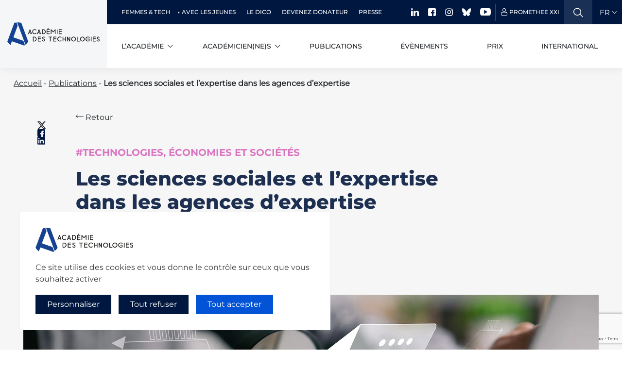

--- FILE ---
content_type: text/html; charset=UTF-8
request_url: https://www.academie-technologies.fr/publications/les-sciences-sociales-et-lexpertise-dans-les-agences-dexpertise/
body_size: 8601
content:
    <!DOCTYPE html>
    <html lang="fr">
    <head>
        <meta charset="UTF-8">
        <meta name="viewport" content="width=device-width, initial-scale=1.0, user-scalable=yes">
        <meta name='robots' content='index, follow, max-image-preview:large, max-snippet:-1, max-video-preview:-1' />

	<!-- This site is optimized with the Yoast SEO plugin v26.2 - https://yoast.com/wordpress/plugins/seo/ -->
	<title>Les sciences sociales et l&#039;expertise dans les agences d&#039;expertise - Académie des technologies</title>
	<link rel="canonical" href="https://www.academie-technologies.fr/publications/les-sciences-sociales-et-lexpertise-dans-les-agences-dexpertise/" />
	<meta property="og:locale" content="fr_FR" />
	<meta property="og:type" content="article" />
	<meta property="og:title" content="Les sciences sociales et l&#039;expertise dans les agences d&#039;expertise - Académie des technologies" />
	<meta property="og:description" content="Compte-rendu de la séance thématique de l&rsquo;Académie des technologies du 14 février 2024 Depuis une vingtaine d’années, les sciences sociales ont fait leur entrée dans les agences d’expertise telles que l’ANDRA, l’ANSES ou INRAE. Elles ont vocation, par exemple, à mettre en lumière et à traiter les questions philosophiques ou [&hellip;]" />
	<meta property="og:url" content="https://www.academie-technologies.fr/publications/les-sciences-sociales-et-lexpertise-dans-les-agences-dexpertise/" />
	<meta property="og:site_name" content="Académie des technologies" />
	<meta property="article:publisher" content="https://www.facebook.com/AcadTechnolog" />
	<meta property="article:modified_time" content="2024-12-19T14:09:27+00:00" />
	<meta property="og:image" content="https://www.academie-technologies.fr/wp-content/uploads/2024/04/sciences_sociales_expertise_140224.jpg" />
	<meta property="og:image:width" content="2000" />
	<meta property="og:image:height" content="1333" />
	<meta property="og:image:type" content="image/jpeg" />
	<meta name="twitter:card" content="summary_large_image" />
	<meta name="twitter:site" content="@AcadTechnolog" />
	<meta name="twitter:label1" content="Durée de lecture estimée" />
	<meta name="twitter:data1" content="2 minutes" />
	<!-- / Yoast SEO plugin. -->


<style id='wp-img-auto-sizes-contain-inline-css'>
img:is([sizes=auto i],[sizes^="auto," i]){contain-intrinsic-size:3000px 1500px}
/*# sourceURL=wp-img-auto-sizes-contain-inline-css */
</style>
<style id='classic-theme-styles-inline-css'>
/*! This file is auto-generated */
.wp-block-button__link{color:#fff;background-color:#32373c;border-radius:9999px;box-shadow:none;text-decoration:none;padding:calc(.667em + 2px) calc(1.333em + 2px);font-size:1.125em}.wp-block-file__button{background:#32373c;color:#fff;text-decoration:none}
/*# sourceURL=/wp-includes/css/classic-themes.min.css */
</style>
<link rel='stylesheet' id='adt-style-css' href='https://www.academie-technologies.fr/wp-content/themes/adt/style.css?ver=2.0.2' media='all' />
<link rel='stylesheet' id='adt-style_submenu-css' href='https://www.academie-technologies.fr/wp-content/themes/adt/assets/css/dist/submenu.css?ver=2.0.2' media='all' />
<link rel='stylesheet' id='adt-style_evolutions-css' href='https://www.academie-technologies.fr/wp-content/themes/adt/assets/css/dist/evolutions.css?ver=2.0.2' media='all' />
<link rel='stylesheet' id='searchwp-live-search-css' href='https://www.academie-technologies.fr/wp-content/plugins/searchwp-live-ajax-search/assets/styles/style.min.css?ver=1.8.6' media='all' />
<style id='searchwp-live-search-inline-css'>
.searchwp-live-search-result .searchwp-live-search-result--title a {
  font-size: 16px;
}
.searchwp-live-search-result .searchwp-live-search-result--price {
  font-size: 14px;
}
.searchwp-live-search-result .searchwp-live-search-result--add-to-cart .button {
  font-size: 14px;
}

/*# sourceURL=searchwp-live-search-inline-css */
</style>
<link rel='stylesheet' id='sib-front-css-css' href='https://www.academie-technologies.fr/wp-content/plugins/mailin/css/mailin-front.css?ver=6.9' media='all' />
<script id="wpml-cookie-js-extra">
var wpml_cookies = {"wp-wpml_current_language":{"value":"fr","expires":1,"path":"/"}};
var wpml_cookies = {"wp-wpml_current_language":{"value":"fr","expires":1,"path":"/"}};
//# sourceURL=wpml-cookie-js-extra
</script>
<script src="https://www.academie-technologies.fr/wp-content/plugins/sitepress-multilingual-cms/res/js/cookies/language-cookie.js?ver=484900" id="wpml-cookie-js" defer data-wp-strategy="defer"></script>
<script src="https://www.academie-technologies.fr/wp-includes/js/jquery/jquery.min.js?ver=3.7.1" id="jquery-core-js"></script>
<script src="https://www.academie-technologies.fr/wp-includes/js/jquery/jquery-migrate.min.js?ver=3.4.1" id="jquery-migrate-js"></script>
<script id="inscription_newsletter-js-extra">
var ajax_var = {"url":"https://www.academie-technologies.fr/wp-admin/admin-ajax.php","nonce":"f6f0a3f7e7"};
//# sourceURL=inscription_newsletter-js-extra
</script>
<script src="https://www.academie-technologies.fr/wp-content/plugins/ydu_academie/public/components/inscription_newsletter/js/inscription_newsletter.js?ver=1751294188" id="inscription_newsletter-js"></script>
<script id="sib-front-js-js-extra">
var sibErrMsg = {"invalidMail":"Veuillez entrer une adresse e-mail valide.","requiredField":"Veuillez compl\u00e9ter les champs obligatoires.","invalidDateFormat":"Veuillez entrer une date valide.","invalidSMSFormat":"Veuillez entrer une num\u00e9ro de t\u00e9l\u00e9phone valide."};
var ajax_sib_front_object = {"ajax_url":"https://www.academie-technologies.fr/wp-admin/admin-ajax.php","ajax_nonce":"0d0a798e2f","flag_url":"https://www.academie-technologies.fr/wp-content/plugins/mailin/img/flags/"};
//# sourceURL=sib-front-js-js-extra
</script>
<script src="https://www.academie-technologies.fr/wp-content/plugins/mailin/js/mailin-front.js?ver=1762189848" id="sib-front-js-js"></script>
<meta name="generator" content="WPML ver:4.8.4 stt:1,4;" />
<link rel="pingback" href="https://www.academie-technologies.fr/xmlrpc.php"><script type="text/javascript" src="https://cdn.by.wonderpush.com/sdk/1.1/wonderpush-loader.min.js" async></script>
<script type="text/javascript">
  window.WonderPush = window.WonderPush || [];
  window.WonderPush.push(['init', {"customDomain":"https:\/\/www.academie-technologies.fr\/wp-content\/plugins\/mailin\/","serviceWorkerUrl":"wonderpush-worker-loader.min.js?webKey=a71957eef07c8cf85960f0ced566287a00648f2c7f6a998d70c5c469716cc597","frameUrl":"wonderpush.min.html","webKey":"a71957eef07c8cf85960f0ced566287a00648f2c7f6a998d70c5c469716cc597"}]);
</script><link rel="icon" href="https://www.academie-technologies.fr/wp-content/uploads/2023/01/cropped-Academie-linkedin-RVB-130x130.png" sizes="32x32" />
<link rel="icon" href="https://www.academie-technologies.fr/wp-content/uploads/2023/01/cropped-Academie-linkedin-RVB-255x255.png" sizes="192x192" />
<link rel="apple-touch-icon" href="https://www.academie-technologies.fr/wp-content/uploads/2023/01/cropped-Academie-linkedin-RVB-255x255.png" />
<meta name="msapplication-TileImage" content="https://www.academie-technologies.fr/wp-content/uploads/2023/01/cropped-Academie-linkedin-RVB-300x300.png" />
		<style id="wp-custom-css">
			.nav-mobile-body ul.social-medias {
    display: flex;
    gap: 20px;
    flex-wrap: wrap;
}

.nav-mobile-body ul.social-medias .icon-fb:before {
    content: "\e924";
    color: #FFF;
}

iframe[src*="youtube.com"] {
  width: 100%;
  height: auto;
  aspect-ratio: 16/9; /* moderne et clean */
  display: block;
}

.top-banner ul.banner-actions .item #searchwp-form-1 input[type=search] {

height: 50px !important;

}		</style>
		    <link rel='stylesheet' id='inscription_newsletter-css' href='https://www.academie-technologies.fr/wp-content/plugins/ydu_academie/public/components/inscription_newsletter/css/inscription_newsletter.css?ver=1754479151' media='all' />
</head>
<body style="" class="loader">


<a class="skip-link screen-reader-text" href="#primary">Skip to content</a>

<header role="banner" class="header ">

    <a href="https://www.academie-technologies.fr" class="brand-link-desktop">
        <h1>
            <img class="brand" src="https://www.academie-technologies.fr/wp-content/uploads/2023/01/Academie-simple-RVB.png" alt="Académie des technologies (aller à l’accueil)"/>
        </h1>
    </a>
    <div class="wrapper-menus">
        <div class="top-banner">
            <ul id="top-header" class="banner-nav"><li id="menu-item-16215" class="menu-item menu-item-type-custom menu-item-object-custom menu-item-has-children menu-item-16215 banner-nav-links"><a href="#">Femmes &#038; Tech</a>
<ul class="sub-menu">
	<li id="menu-item-910" class="menu-item menu-item-type-post_type menu-item-object-page menu-item-910 banner-nav-links"><a href="https://www.academie-technologies.fr/femmes-de-tech/">Réseau de Femmes de tech</a></li>
	<li id="menu-item-16216" class="menu-item menu-item-type-post_type menu-item-object-page menu-item-16216 banner-nav-links"><a href="https://www.academie-technologies.fr/pionnieres-de-la-tech/">Pionnières de la tech</a></li>
</ul>
</li>
<li id="menu-item-12317" class="menu-item menu-item-type-post_type menu-item-object-page menu-item-12317 banner-nav-links"><a href="https://www.academie-technologies.fr/avec-les-jeunes/">Avec les jeunes</a></li>
<li id="menu-item-12319" class="menu-item menu-item-type-post_type_archive menu-item-object-dico_tech menu-item-12319 banner-nav-links"><a href="https://www.academie-technologies.fr/dico_tech/">Le dico</a></li>
<li id="menu-item-12320" class="menu-item menu-item-type-post_type menu-item-object-page menu-item-12320 banner-nav-links"><a href="https://www.academie-technologies.fr/devenir-donateur/">Devenez donateur</a></li>
<li id="menu-item-1082" class="menu-item menu-item-type-custom menu-item-object-custom menu-item-1082 banner-nav-links"><a href="/presse">Presse</a></li>
</ul>            <ul class="banner-actions">
                <li class="item to-hide">
                    <ul class="social-medias">
						      <li><a target="_blank" href="https://www.linkedin.com/company/acad-mie-des-technologies"><span class="icon-linkedin"></span></a></li>
                        <li><a target="_blank" href="https://www.facebook.com/AcadTechnolog"><span class="icon-fb"></span></a></li>
                        <li><a target="_blank" href="https://www.instagram.com/academiedestechnologies/"><span class="icon-instagram"></span></a></li>
						                        <li><a target="_blank" href="https://bsky.app/profile/acadtechnologies.bsky.social">  <img src="https://www.academie-technologies.fr/wp-content/uploads/2025/03/bluesky-white.png" width="18" style="margin-top: -5px;"></a></li>
                        <li><a target="_blank" href="https://www.youtube.com/user/academietechnologies"><span class="icon-youtube"></span></a></li>






                    </ul>
                </li>
                <li class="item to-hide">
                    <a href="https://academietechnologies.sharepoint.com/sites/prometheexxi" target="_blank" class="username">
                        <span class="icon-user-ico"></span>
                        <p>Promethee XXI</p>
                    </a>
                </li>
                <li class="item menu-header-search p-0">
                    <div class="search-form">
                        <a href="#" class="icon-search" aria-label="Ouvrir la recherche"></a>
                        <div class="search-field search-input-header hide">
                            <form id="searchwp-form-1" role="search" method="get" class="searchwp-form" action="https://www.academie-technologies.fr/search/">
                                <input type="hidden" name="swp_form[form_id]" value="1">
                                <div class="swp-flex--col swp-flex--wrap swp-flex--gap-md">
                                    <div class="swp-flex--row swp-items-stretch swp-flex--gap-md">
                                        <div class="searchwp-form-input-container swp-items-stretch">
                                            <input type="search" class="swp-input--search swp-input"
                                                   placeholder="Rechercher sur le site"
                                                   value="" name="s"
                                                   title="Rechercher sur le site"
                                                   data-swplive="true"
                                                   data-swpengine="default"
                                                   autocomplete="off"
                                                   aria-owns="searchwp_live_search_results_66fe703c7e5a7"
                                                   aria-autocomplete="both"
                                                   aria-label="When autocomplete results are available use up and down arrows to review and enter to go to the desired page. Touch device users, explore by touch or with swipe gestures.">
                                        </div>
                                    </div>
                                </div>
                            </form>
                        </div>
                        <span class="icon-close close-search hide"></span>
                    </div>
                </li>
                <li class="item">
                                        <div class="custom-select-trad">
                        <select class="lang-select" id="lang-select" name="languages">
                                                            <option selected data-lang="https://www.academie-technologies.fr/publications/les-sciences-sociales-et-lexpertise-dans-les-agences-dexpertise/">FR</option>
                                                        </select>
                        <div class="trad">
                                                            <p class="lang lang-fr active">FR</p>
                                                            <span class="icon-chevron-down"></span>
                        </div>
                    </div>
                </li>
            </ul>
        </div>
        <div class="header-nav">
            <a href="https://www.academie-technologies.fr" class="brand-link">
                <h1>
                    <img class="brand" src="https://www.academie-technologies.fr/wp-content/uploads/2023/01/Academie-simple-RVB.png" alt="Académie des technologies (aller à l’accueil)"/>
                </h1>
            </a>

            <ul id="header" class="nav"><li id="menu-item-12322" class="menu-item menu-item-type-custom menu-item-object-custom menu-item-has-children menu-item-12322 nav-links"><a href="#">L&rsquo;académie</a>
<ul class="sub-menu">
	<li id="menu-item-12325" class="menu-item menu-item-type-post_type menu-item-object-page menu-item-12325 nav-links"><a href="https://www.academie-technologies.fr/academie/">À propos de l’académie</a></li>
	<li id="menu-item-12324" class="menu-item menu-item-type-post_type menu-item-object-page menu-item-12324 nav-links"><a href="https://www.academie-technologies.fr/gouvernance/">Gouvernance</a></li>
	<li id="menu-item-12328" class="menu-item menu-item-type-post_type menu-item-object-page menu-item-12328 nav-links"><a href="https://www.academie-technologies.fr/expertises/">Expertises</a></li>
	<li id="menu-item-12329" class="menu-item menu-item-type-post_type menu-item-object-page menu-item-12329 nav-links"><a href="https://www.academie-technologies.fr/documentation/">Documentation</a></li>
</ul>
</li>
<li id="menu-item-12323" class="menu-item menu-item-type-custom menu-item-object-custom menu-item-has-children menu-item-12323 nav-links"><a href="#">Académicien(ne)s</a>
<ul class="sub-menu">
	<li id="menu-item-12331" class="menu-item menu-item-type-custom menu-item-object-custom menu-item-12331 nav-links"><a href="https://www.academie-technologies.fr/academiciens//?type=in-memoriam">In memoriam</a></li>
	<li id="menu-item-12330" class="menu-item menu-item-type-custom menu-item-object-custom menu-item-12330 nav-links"><a href="https://www.academie-technologies.fr/academiciens/">Les membres aujourd&rsquo;hui</a></li>
	<li id="menu-item-15683" class="menu-item menu-item-type-custom menu-item-object-custom menu-item-15683 nav-links"><a href="https://www.academie-technologies.fr/libre-propos/">Libres propos</a></li>
</ul>
</li>
<li id="menu-item-601" class="menu-item menu-item-type-custom menu-item-object-custom menu-item-601 nav-links"><a href="/publications">Publications</a></li>
<li id="menu-item-12332" class="menu-item menu-item-type-post_type_archive menu-item-object-evenements menu-item-12332 nav-links"><a href="https://www.academie-technologies.fr/evenements/">Évènements</a></li>
<li id="menu-item-12335" class="menu-item menu-item-type-post_type menu-item-object-page menu-item-12335 nav-links"><a href="https://www.academie-technologies.fr/prix/">Prix</a></li>
<li id="menu-item-12336" class="menu-item menu-item-type-post_type menu-item-object-page menu-item-12336 nav-links"><a href="https://www.academie-technologies.fr/international/">International</a></li>
</ul>            <div class="right-nav">
                <button class="icon-search mobile-search"></button>
                <button class="nav-burger-wrapper" aria-expanded="false" aria-label="Ouvrir le menu" aria-controls="mobile-menu">
                    <div class="nav-burger">
                        <span></span>
                        <span></span>
                        <span></span>
                        <span></span>
                    </div>
                </button>
            </div>
        </div>
    </div>
    <nav class="nav-mobile">
        <div class="background-img">
        </div>
        <div class="nav-mobile-body">
            <form id="searchwp-form-1" role="search" method="get" class="searchwp-form" action="https://www.academie-technologies.fr/search/">
                <input type="hidden" name="swp_form[form_id]" value="1">
                <div class="swp-flex--col swp-flex--wrap swp-flex--gap-md">
                    <div class="swp-flex--row swp-items-stretch swp-flex--gap-md">
                        <div class="searchwp-form-input-container swp-items-stretch">
                            <input type="search" class="swp-input--search swp-input"
                                   placeholder="Rechercher sur le site"
                                   value="" name="s"
                                   title="Rechercher sur le site"
                                   data-swplive="true"
                                   data-swpengine="default"
                                   autocomplete="off"
                                   aria-owns="searchwp_live_search_results_66fe703c7e5a7"
                                   aria-autocomplete="both"
                                   aria-label="When autocomplete results are available use up and down arrows to review and enter to go to the desired page. Touch device users, explore by touch or with swipe gestures.">
                        </div>
                    </div>
                </div>
            </form>
            <ul id="mobile-header" class="nav-links-top"><li class="menu-item menu-item-type-custom menu-item-object-custom menu-item-has-children menu-item-12322 nav-link"><a href="#">L&rsquo;académie</a>
<ul class="sub-menu">
	<li class="menu-item menu-item-type-post_type menu-item-object-page menu-item-12325 nav-link"><a href="https://www.academie-technologies.fr/academie/">À propos de l’académie</a></li>
	<li class="menu-item menu-item-type-post_type menu-item-object-page menu-item-12324 nav-link"><a href="https://www.academie-technologies.fr/gouvernance/">Gouvernance</a></li>
	<li class="menu-item menu-item-type-post_type menu-item-object-page menu-item-12328 nav-link"><a href="https://www.academie-technologies.fr/expertises/">Expertises</a></li>
	<li class="menu-item menu-item-type-post_type menu-item-object-page menu-item-12329 nav-link"><a href="https://www.academie-technologies.fr/documentation/">Documentation</a></li>
</ul>
</li>
<li class="menu-item menu-item-type-custom menu-item-object-custom menu-item-has-children menu-item-12323 nav-link"><a href="#">Académicien(ne)s</a>
<ul class="sub-menu">
	<li class="menu-item menu-item-type-custom menu-item-object-custom menu-item-12331 nav-link"><a href="https://www.academie-technologies.fr/academiciens//?type=in-memoriam">In memoriam</a></li>
	<li class="menu-item menu-item-type-custom menu-item-object-custom menu-item-12330 nav-link"><a href="https://www.academie-technologies.fr/academiciens/">Les membres aujourd&rsquo;hui</a></li>
	<li class="menu-item menu-item-type-custom menu-item-object-custom menu-item-15683 nav-link"><a href="https://www.academie-technologies.fr/libre-propos/">Libres propos</a></li>
</ul>
</li>
<li class="menu-item menu-item-type-custom menu-item-object-custom menu-item-601 nav-link"><a href="/publications">Publications</a></li>
<li class="menu-item menu-item-type-post_type_archive menu-item-object-evenements menu-item-12332 nav-link"><a href="https://www.academie-technologies.fr/evenements/">Évènements</a></li>
<li class="menu-item menu-item-type-post_type menu-item-object-page menu-item-12335 nav-link"><a href="https://www.academie-technologies.fr/prix/">Prix</a></li>
<li class="menu-item menu-item-type-post_type menu-item-object-page menu-item-12336 nav-link"><a href="https://www.academie-technologies.fr/international/">International</a></li>
</ul><ul id="mobile-top-header" class="nav-links-bottom"><li class="menu-item menu-item-type-custom menu-item-object-custom menu-item-has-children menu-item-16215 nav-link"><a href="#">Femmes &#038; Tech</a>
<ul class="sub-menu">
	<li class="menu-item menu-item-type-post_type menu-item-object-page menu-item-910 nav-link"><a href="https://www.academie-technologies.fr/femmes-de-tech/">Réseau de Femmes de tech</a></li>
	<li class="menu-item menu-item-type-post_type menu-item-object-page menu-item-16216 nav-link"><a href="https://www.academie-technologies.fr/pionnieres-de-la-tech/">Pionnières de la tech</a></li>
</ul>
</li>
<li class="menu-item menu-item-type-post_type menu-item-object-page menu-item-12317 nav-link"><a href="https://www.academie-technologies.fr/avec-les-jeunes/">Avec les jeunes</a></li>
<li class="menu-item menu-item-type-post_type_archive menu-item-object-dico_tech menu-item-12319 nav-link"><a href="https://www.academie-technologies.fr/dico_tech/">Le dico</a></li>
<li class="menu-item menu-item-type-post_type menu-item-object-page menu-item-12320 nav-link"><a href="https://www.academie-technologies.fr/devenir-donateur/">Devenez donateur</a></li>
<li class="menu-item menu-item-type-custom menu-item-object-custom menu-item-1082 nav-link"><a href="/presse">Presse</a></li>
</ul>            <a class="tac-togglemodal" href="javascript:tarteaucitron.userInterface.openPanel()">Gestion des cookies</a>
                        <ul class="social-medias">
                <li><a target="_blank" href="https://www.linkedin.com/company/acad-mie-des-technologies"><span class="icon-linkedin"></span></a></li>
                <li><a target="_blank" href="https://www.facebook.com/AcadTechnolog"><span class="icon-fb"></span></a></li>
                <li><a target="_blank" href="https://www.instagram.com/academiedestechnologies/"><span class="icon-instagram"></span></a></li>
                <li><a target="_blank" href="https://bsky.app/profile/acadtechnologies.bsky.social">  <img src="https://www.academie-technologies.fr/wp-content/uploads/2025/03/bluesky-white.png" width="18" style="margin-top: -5px;"></a></li>
                <li><a target="_blank" href="https://www.youtube.com/user/academietechnologies"><span class="icon-youtube"></span></a></li>
            </ul>
        </div>
    </nav>
    <div class="nav-mobile-footer">
        <a href="https://academietechnologies.sharepoint.com/sites/prometheexxi" target="_blank" class="username">
            <span class="icon-user-ico"></span>
            <p>Promethee XXI</p>
        </a>
        <div class="lang-switch">
                            <a class="active" href="https://www.academie-technologies.fr/publications/les-sciences-sociales-et-lexpertise-dans-les-agences-dexpertise/" data-lang="https://www.academie-technologies.fr/publications/les-sciences-sociales-et-lexpertise-dans-les-agences-dexpertise/">FR</a>
                        </div>
        <button class="close-menu screen-reader-text" aria-expanded="false" aria-controls="mobile-menu" aria-label="Fermer le menu">
            Fermer le menu        </button>
    </div>

</header>
















<div class="search-form-mobile hide">
    <form id="searchwp-form-1" role="search" method="get" class="searchwp-form" action="https://www.academie-technologies.fr/search/">
        <input type="hidden" name="swp_form[form_id]" value="1">
        <div class="swp-flex--col swp-flex--wrap swp-flex--gap-md">
            <div class="swp-flex--row swp-items-stretch swp-flex--gap-md">
                <div class="searchwp-form-input-container swp-items-stretch">
                    <input type="search" class="swp-input--search swp-input"
                           placeholder="Rechercher sur le site"
                           value="" name="s"
                           title="Rechercher sur le site"
                           data-swplive="true"
                           data-swpengine="default"
                           autocomplete="off"
                           aria-owns="searchwp_live_search_results_66fe703c7e5a7"
                           aria-autocomplete="both"
                           aria-label="When autocomplete results are available use up and down arrows to review and enter to go to the desired page. Touch device users, explore by touch or with swipe gestures.">
                </div>
            </div>
        </div>
    </form>
    <button class="icon-close mobile-close-search hide"></button>

</div>


<div class="breadcrumbs relative">
    <div class="container">
        <div class="row">
            <div class="col-12">
                <span><span><a href="https://www.academie-technologies.fr/">Accueil</a></span> - <span><a href="https://www.academie-technologies.fr/publications/">Publications</a></span> - <span class="breadcrumb_last" aria-current="page"><strong>Les sciences sociales et l&rsquo;expertise dans les agences d&rsquo;expertise</strong></span></span>            </div>
        </div>
    </div>
</div>

	<main id="primary" class="site-main">

		<article  id="post-11202" class="single-article-page pink">

    <!-- ZOOM ARTICLE-->
    
    <div class="article-header landscape">
        <div class="container">
            <div class="row">
                <div class="col-12 col-lg-1">
                    <a class="back mobile" href=""> <i class="icon icon-arrow-left"></i>  Retour </a>
                    <ul class="social-medias">
                        <li>
                            <a target="_blank"
                               href="https://twitter.com/share?text=Les sciences sociales et l&rsquo;expertise dans les agences d&rsquo;expertise&url=https%3A%2F%2Fwww.academie-technologies.fr%2Fpublications%2Fles-sciences-sociales-et-lexpertise-dans-les-agences-dexpertise%2F"
                               class="icon-twitter"></a>
                        </li>
                        <li>
                            <a target="_blank" href="https://www.facebook.com/sharer.php?u=https%3A%2F%2Fwww.academie-technologies.fr%2Fpublications%2Fles-sciences-sociales-et-lexpertise-dans-les-agences-dexpertise%2F"
                               class="icon-fb"></a>
                        </li>
                        <li>
                            <a target="_blank"
                               href="https://www.linkedin.com/shareArticle/?mini=true&url=https%3A%2F%2Fwww.academie-technologies.fr%2Fpublications%2Fles-sciences-sociales-et-lexpertise-dans-les-agences-dexpertise%2F"
                               class="icon-linkedin-full">
                                <span class="path1"></span>
                                <span class="path2"></span>
                            </a>
                        </li>
                    </ul>
                </div>
                <div class="col-12 col-lg-11">
                    <a class="back desktop" href=""> <i class="icon icon-arrow-left"></i>  Retour </a>
                                            <div class="tags">
                                                            <span style="color: #DA75C1" >#Technologies, économies et sociétés</span>
                                                                                </div>
                    
                    <div class="article-header-wrapper">
                        <div class="col-md-11 col-xl-9 col-12 p-0">
                            <h2 class="h1 medium-editor-title article-title">Les sciences sociales et l&rsquo;expertise dans les agences d&rsquo;expertise</h2>
                                                            
<a class="cta pink" href="https://www.academie-technologies.fr/wp-content/uploads/2024/04/sciences_sociales_expertise_ST2402.pdf" target="_self">
    Télécharger l&#039;article            <i class="icon icon-arrow-cta"></i>    </a>

                                                        </div>
                    </div>
                </div>
            </div>
            <div class="row">
                <div class="article-image col-12  ">
                    <img  src="https://www.academie-technologies.fr/wp-content/uploads/2024/04/sciences_sociales_expertise_140224.jpg" alt="">
                </div>
            </div>
        </div>
    </div>

        <div class="container post-content">
        <div class="row">
            <div class="col-12 col-md-10 offset-md-1">
                <p><strong>Compte-rendu de la séance thématique de l&rsquo;Académie des technologies du 14 février 2024</strong></p>
<p class="p1">Depuis une vingtaine d’années, les sciences sociales ont fait leur entrée dans les agences d’expertise telles que l’ANDRA, l’ANSES ou INRAE. Elles ont vocation, par exemple, à mettre en lumière et à traiter les questions philosophiques ou éthiques que soulève la gestion des déchets radioactifs, ou encore à faciliter la compréhension des multiples dimensions (économiques, sociales, politiques, institutionnelles…) des problèmes sanitaires. Le travail d’analyse textuelle mené par l’INRA sur l’ensemble des opérations d’expertise qu’il a réalisées entre 2000 et 2020 révèle que si les sciences sociales occupent une place significative dans ces activités, les sciences économiques y sont beaucoup plus représentées que les sciences humaines. L’intégration des sciences humaines et sociales (SHS) aux opérations d’expertise soulève de nombreux défis, tels que la disponibilité des données, qui peut conduire à recourir à des données informelles et non certifiées ; le dialogue interdisciplinaire, qui nécessite d’établir au préalable un cadre d’analyse et d’adopter un vocabulairecommun ; ou encore la légitimité du passage de l’évaluation des risques à l’identification des mesures de gestion appropriées.</p>
<p><a href="https://www.academie-technologies.fr/wp-content/uploads/2024/04/sciences_sociales_expertise_ST2402.pdf" target="_blank" rel="noopener"><strong>Lire le compte-rendu de la séance thématique</strong></a></p>
            </div>
        </div>
    </div>


    <!-- BOUNCE ZONE-->
    <div class="bounce-zone">
            </div>

    <!--    POST COMMENTS-->
    </article>

	</main><!-- #main -->

<!-- FOOTER-->
<footer role="contentinfo" class="footer" id="footer">
            <div id="inscription_newsletter_container">
        <div class="container">
            <div class="row">
                <div class="col-12">
                    <div id="inscription_newsletter_content">
                        <h2 class="medium-editor-title">Abonnez-vous à notre <b>lettre d'information</b></h2>
                        <div id="inscription_newsletter_content_center">
                            <form id="brevo_form">
                                <div id="newsletter_top">
                                    <input type="email" name="email" id="email" required placeholder="Votre email">
                                    <button type="submit" id="newsletter_btn">S'inscrire</button>
                                </div>
                                <div id="newsletter_bottom">
                                    <label>
                                        <input type="checkbox" name="rgpd" id="rgpd" required>
                                        <span class="mention_newsletter">En cliquant sur "s'inscrire", vous acceptez que les informations collectées soient utilisées conformément à notre politique de confidentialité</span>

                                    </label>
                                </div>
                            </form>
                            <div id="brevo_response"></div>
                            <div id="brevo_error"></div>
                        </div>
                        <div class="mention_newsletter">Votre adresse de messagerie sera exclusivement utilisée pour l'envoi de nos lettres d'information, conformément à notre politique de confidentialité et de traitement des données personnelles. Vous pourrez vous désabonner à tout moment en cliquant sur le lien prévu à cet effet dans chaque newsletter.</div>
                    </div>
                </div>
            </div>
        </div>
    </div>
    <div class="footer-body">
         <div class="container">
        <div class="row footer-nav justify-content-between flex-lg-row flex-column hidden-mobile">
            <a href="" class="brand col-lg-3 col-8" aria-label="Aller à la page d'accueil">
                <img src="https://www.academie-technologies.fr/wp-content/uploads/2023/01/Academie-simple-RVB.png" alt="Académie des technologies (aller à l’accueil)"/>
            </a>
            <div class="footer-nav-wrap col-lg-9 col-12">
                <ul id="top-footer" class="footer-nav-top"><li id="menu-item-14544" class="menu-item menu-item-type-post_type menu-item-object-page menu-item-14544 nav-links"><a href="https://www.academie-technologies.fr/femmes-de-tech/">Femmes de tech</a></li>
<li id="menu-item-14545" class="menu-item menu-item-type-post_type menu-item-object-page menu-item-14545 nav-links"><a href="https://www.academie-technologies.fr/avec-les-jeunes/">Avec les jeunes</a></li>
<li id="menu-item-14546" class="menu-item menu-item-type-custom menu-item-object-custom menu-item-14546 nav-links"><a href="/dico_tech/">Le dico</a></li>
<li id="menu-item-14547" class="menu-item menu-item-type-post_type menu-item-object-page menu-item-14547 nav-links"><a href="https://www.academie-technologies.fr/devenir-donateur/">Devenez donateur</a></li>
<li id="menu-item-14549" class="menu-item menu-item-type-custom menu-item-object-custom menu-item-14549 nav-links"><a href="/presse/">Presse</a></li>
</ul>                <ul id="footer" class="footer-nav-bottom"><li id="menu-item-445" class="menu-item menu-item-type-post_type menu-item-object-page menu-item-445"><a href="https://www.academie-technologies.fr/academie/">L’academie</a></li>
<li id="menu-item-14550" class="menu-item menu-item-type-custom menu-item-object-custom menu-item-14550"><a href="/academiciens/">Académicien(ne)s</a></li>
<li id="menu-item-14551" class="menu-item menu-item-type-custom menu-item-object-custom menu-item-14551"><a href="/publications/">Publications</a></li>
<li id="menu-item-14175" class="menu-item menu-item-type-custom menu-item-object-custom menu-item-14175"><a href="https://www.academie-technologies.fr/evenements/">Événements</a></li>
<li id="menu-item-14552" class="menu-item menu-item-type-custom menu-item-object-custom menu-item-14552"><a href="/prix/">Prix</a></li>
<li id="menu-item-14553" class="menu-item menu-item-type-post_type menu-item-object-page menu-item-14553"><a href="https://www.academie-technologies.fr/international/">International</a></li>
</ul>            </div>
        </div>
        <div class="row">
            <div class="col-12">
                <h3><b>Nous contacter :</b> Académie des technologies -
                    <a href="https://www.google.com/maps?q=Le+Ponant%2C+19+rue+Leblanc%2C+75015+Paris%2C+France" target="_blank">Le Ponant, 19 rue Leblanc, 75015 Paris, France</a> -
                    <a href="mailto:secretariat@academie-technologies.fr">secretariat@academie-technologies.fr</a> -
                    <a href="tel:+33 (0)1 53 85 44 44">+33 (0)1 53 85 44 44</a>
                </h3>
            </div>
        </div>
    </div>
   <ul class="social-medias hidden-mobile">
    <li>
        <a target="_blank" href="https://www.linkedin.com/company/acad-mie-des-technologies" aria-label="LinkedIn">
            <span aria-hidden="true" class="icon-linkedin"></span>
            <span class="visually-hidden">LinkedIn</span>
        </a>
    </li>
    <li>
        <a target="_blank" href="https://www.facebook.com/AcadTechnolog" aria-label="Facebook">
            <span aria-hidden="true" class="icon-fb"></span>
            <span class="visually-hidden">Facebook</span>
        </a>
    </li>
    <li>
        <a target="_blank" href="https://www.instagram.com/academiedestechnologies/" aria-label="Instagram">
            <span aria-hidden="true" class="icon-instagram"></span>
            <span class="visually-hidden">Instagram</span>
        </a>
    </li>
    <li>
        <a target="_blank" href="https://bsky.app/profile/acadtechnologies.bsky.social" aria-label="Bluesky">
            <span aria-hidden="true">
                <img src="https://www.academie-technologies.fr/wp-content/uploads/2025/03/bluesky.png" width="18" style="margin-top: -5px;">
            </span>
            <span class="visually-hidden">Bluesky</span>
        </a>
    </li>
    <li>
        <a target="_blank" href="https://www.youtube.com/user/academietechnologies" aria-label="YouTube">
            <span aria-hidden="true" class="icon-youtube"></span>
            <span class="visually-hidden">YouTube</span>
        </a>
    </li>
</ul>

    <div class="subfooter">
        <a class="tac-togglemodal" href="javascript:tarteaucitron.userInterface.openPanel()">Gestion des cookies</a>
                <a class="tac-togglemodal" href="https://www.academie-technologies.fr/mentions-legales-base/">Mentions légales</a>
            </div>
</footer>

<script type="speculationrules">
{"prefetch":[{"source":"document","where":{"and":[{"href_matches":"/*"},{"not":{"href_matches":["/wp-*.php","/wp-admin/*","/wp-content/uploads/*","/wp-content/*","/wp-content/plugins/*","/wp-content/themes/adt/*","/*\\?(.+)"]}},{"not":{"selector_matches":"a[rel~=\"nofollow\"]"}},{"not":{"selector_matches":".no-prefetch, .no-prefetch a"}}]},"eagerness":"conservative"}]}
</script>
        <style>
            .searchwp-live-search-results {
                opacity: 0;
                transition: opacity .25s ease-in-out;
                -moz-transition: opacity .25s ease-in-out;
                -webkit-transition: opacity .25s ease-in-out;
                height: 0;
                overflow: hidden;
                z-index: 9999995; /* Exceed SearchWP Modal Search Form overlay. */
                position: absolute;
                display: none;
            }

            .searchwp-live-search-results-showing {
                display: block;
                opacity: 1;
                height: auto;
                overflow: auto;
            }

            .searchwp-live-search-no-results {
                padding: 3em 2em 0;
                text-align: center;
            }

            .searchwp-live-search-no-min-chars:after {
                content: "Continue typing";
                display: block;
                text-align: center;
                padding: 2em 2em 0;
            }
        </style>
                <script>
            var _SEARCHWP_LIVE_AJAX_SEARCH_BLOCKS = true;
            var _SEARCHWP_LIVE_AJAX_SEARCH_ENGINE = 'default';
            var _SEARCHWP_LIVE_AJAX_SEARCH_CONFIG = 'default';
        </script>
        <script src="https://www.google.com/recaptcha/api.js?render=6LewW0krAAAAADkIMlh9pv63J0ZLT6a416Ga008e" id="google_recaptcha-js"></script>
<script src="https://www.academie-technologies.fr/wp-content/themes/adt/js/navigation.js?ver=2.0.2" id="adt-navigation-js"></script>
<script id="adt-script-js-extra">
var adt_vars = {"ajaxurl":"https://www.academie-technologies.fr/wp-admin/admin-ajax.php","uri":"https://www.academie-technologies.fr/wp-content/themes/adt","nonce":"584e2160c2","nonvalid":"Veuillez renseigner tous les champs"};
//# sourceURL=adt-script-js-extra
</script>
<script src="https://www.academie-technologies.fr/wp-content/themes/adt/assets/js/dist/app.min.js?ver=2.0.2" id="adt-script-js"></script>
<script src="https://www.academie-technologies.fr/wp-content/themes/adt/assets/js/tarteaucitron/tarteaucitron.js?ver=2.0.2" id="adt-tac-script-js"></script>
<script src="https://www.academie-technologies.fr/wp-includes/js/comment-reply.min.js?ver=6.9" id="comment-reply-js" async data-wp-strategy="async" fetchpriority="low"></script>
<script id="ajax-filter-posts-js-extra">
var ajaxurl = "https://www.academie-technologies.fr/wp-admin/admin-ajax.php";
//# sourceURL=ajax-filter-posts-js-extra
</script>
<script src="https://www.academie-technologies.fr/wp-content/themes/adt/js/ajax-filter-posts.js" id="ajax-filter-posts-js"></script>
<script id="swp-live-search-client-js-extra">
var searchwp_live_search_params = [];
searchwp_live_search_params = {"ajaxurl":"https:\/\/www.academie-technologies.fr\/wp-admin\/admin-ajax.php","origin_id":11202,"config":{"default":{"engine":"default","input":{"delay":300,"min_chars":1},"results":{"position":"bottom","width":"auto","offset":{"x":0,"y":5}},"spinner":{"lines":12,"length":8,"width":3,"radius":8,"scale":1,"corners":1,"color":"#424242","fadeColor":"transparent","speed":1,"rotate":0,"animation":"searchwp-spinner-line-fade-quick","direction":1,"zIndex":2000000000,"className":"spinner","top":"50%","left":"50%","shadow":"0 0 1px transparent","position":"absolute"}}},"msg_no_config_found":"No valid SearchWP Live Search configuration found!","aria_instructions":"When autocomplete results are available use up and down arrows to review and enter to go to the desired page. Touch device users, explore by touch or with swipe gestures."};;
//# sourceURL=swp-live-search-client-js-extra
</script>
<script src="https://www.academie-technologies.fr/wp-content/plugins/searchwp-live-ajax-search/assets/javascript/dist/script.min.js?ver=1.8.6" id="swp-live-search-client-js"></script>

<!-- BEGIN SEARCHWP DEBUG

[NO QUERIES]

END SEARCHWP DEBUG -->

<script>
    var tac_rgpd_page = "https://www.academie-technologies.fr/mentions-legales-base/";
    var currentLanguage = "fr";
    var tarteaucitronForceLanguage = (currentLanguage === 'fr') ? 'fr' : 'en';

    tarteaucitron.init({
        /* General */
        "groupServices": false,
        "privacyUrl": "https://www.academie-technologies.fr/politique-confidentialite", 
        "hashtag": "#consentement",
        "cookieName": "tarteaucitron",
        "bodyPosition": "top",
        "adblocker": false,
        "highPrivacy": true,
        "handleBrowserDNTRequest": false,
        "useExternalCss": true,

        /* Niveau 1 : bandeau cookies */
        "orientation": "bottom",
        "DenyAllCta": true,
        "AcceptAllCta": true,
        "closePopup": false,

        /* Niveau 2: Gestionnaire de cookies */
        "removeCredit": true,
        "moreInfoLink": false,
        "readmoreLink": true,
        "mandatory": true,

        /* Sticky ouverture niveau 2 */
        "showAlertSmall": true, /* Permet d'afficher l'icône pour gérer les cookies */
        "cookieslist": true,
        "showIcon": false,
        "iconPosition": "BottomLeft",
    });

    // YouTube
    tarteaucitron.user.youtubeMore = function () {};
    (tarteaucitron.job = tarteaucitron.job || []).push('youtube');

    // Matomo
    tarteaucitron.user.matomoId = 1;
    tarteaucitron.user.matomoHost = 'https://academietechnologies.matomo.cloud/';
    tarteaucitron.user.matomoCustomJSPath = 'https://cdn.matomo.cloud/academietechnologies.matomo.cloud/matomo.js';
    tarteaucitron.user.matomoDontTrackPageView = false;
    tarteaucitron.user.matomoFullTracking = true;
    (tarteaucitron.job = tarteaucitron.job || []).push('matomo');
</script>

</body>
</html>

--- FILE ---
content_type: text/html; charset=utf-8
request_url: https://www.google.com/recaptcha/api2/anchor?ar=1&k=6LewW0krAAAAADkIMlh9pv63J0ZLT6a416Ga008e&co=aHR0cHM6Ly93d3cuYWNhZGVtaWUtdGVjaG5vbG9naWVzLmZyOjQ0Mw..&hl=en&v=PoyoqOPhxBO7pBk68S4YbpHZ&size=invisible&anchor-ms=20000&execute-ms=30000&cb=uj42ns1w47et
body_size: 48701
content:
<!DOCTYPE HTML><html dir="ltr" lang="en"><head><meta http-equiv="Content-Type" content="text/html; charset=UTF-8">
<meta http-equiv="X-UA-Compatible" content="IE=edge">
<title>reCAPTCHA</title>
<style type="text/css">
/* cyrillic-ext */
@font-face {
  font-family: 'Roboto';
  font-style: normal;
  font-weight: 400;
  font-stretch: 100%;
  src: url(//fonts.gstatic.com/s/roboto/v48/KFO7CnqEu92Fr1ME7kSn66aGLdTylUAMa3GUBHMdazTgWw.woff2) format('woff2');
  unicode-range: U+0460-052F, U+1C80-1C8A, U+20B4, U+2DE0-2DFF, U+A640-A69F, U+FE2E-FE2F;
}
/* cyrillic */
@font-face {
  font-family: 'Roboto';
  font-style: normal;
  font-weight: 400;
  font-stretch: 100%;
  src: url(//fonts.gstatic.com/s/roboto/v48/KFO7CnqEu92Fr1ME7kSn66aGLdTylUAMa3iUBHMdazTgWw.woff2) format('woff2');
  unicode-range: U+0301, U+0400-045F, U+0490-0491, U+04B0-04B1, U+2116;
}
/* greek-ext */
@font-face {
  font-family: 'Roboto';
  font-style: normal;
  font-weight: 400;
  font-stretch: 100%;
  src: url(//fonts.gstatic.com/s/roboto/v48/KFO7CnqEu92Fr1ME7kSn66aGLdTylUAMa3CUBHMdazTgWw.woff2) format('woff2');
  unicode-range: U+1F00-1FFF;
}
/* greek */
@font-face {
  font-family: 'Roboto';
  font-style: normal;
  font-weight: 400;
  font-stretch: 100%;
  src: url(//fonts.gstatic.com/s/roboto/v48/KFO7CnqEu92Fr1ME7kSn66aGLdTylUAMa3-UBHMdazTgWw.woff2) format('woff2');
  unicode-range: U+0370-0377, U+037A-037F, U+0384-038A, U+038C, U+038E-03A1, U+03A3-03FF;
}
/* math */
@font-face {
  font-family: 'Roboto';
  font-style: normal;
  font-weight: 400;
  font-stretch: 100%;
  src: url(//fonts.gstatic.com/s/roboto/v48/KFO7CnqEu92Fr1ME7kSn66aGLdTylUAMawCUBHMdazTgWw.woff2) format('woff2');
  unicode-range: U+0302-0303, U+0305, U+0307-0308, U+0310, U+0312, U+0315, U+031A, U+0326-0327, U+032C, U+032F-0330, U+0332-0333, U+0338, U+033A, U+0346, U+034D, U+0391-03A1, U+03A3-03A9, U+03B1-03C9, U+03D1, U+03D5-03D6, U+03F0-03F1, U+03F4-03F5, U+2016-2017, U+2034-2038, U+203C, U+2040, U+2043, U+2047, U+2050, U+2057, U+205F, U+2070-2071, U+2074-208E, U+2090-209C, U+20D0-20DC, U+20E1, U+20E5-20EF, U+2100-2112, U+2114-2115, U+2117-2121, U+2123-214F, U+2190, U+2192, U+2194-21AE, U+21B0-21E5, U+21F1-21F2, U+21F4-2211, U+2213-2214, U+2216-22FF, U+2308-230B, U+2310, U+2319, U+231C-2321, U+2336-237A, U+237C, U+2395, U+239B-23B7, U+23D0, U+23DC-23E1, U+2474-2475, U+25AF, U+25B3, U+25B7, U+25BD, U+25C1, U+25CA, U+25CC, U+25FB, U+266D-266F, U+27C0-27FF, U+2900-2AFF, U+2B0E-2B11, U+2B30-2B4C, U+2BFE, U+3030, U+FF5B, U+FF5D, U+1D400-1D7FF, U+1EE00-1EEFF;
}
/* symbols */
@font-face {
  font-family: 'Roboto';
  font-style: normal;
  font-weight: 400;
  font-stretch: 100%;
  src: url(//fonts.gstatic.com/s/roboto/v48/KFO7CnqEu92Fr1ME7kSn66aGLdTylUAMaxKUBHMdazTgWw.woff2) format('woff2');
  unicode-range: U+0001-000C, U+000E-001F, U+007F-009F, U+20DD-20E0, U+20E2-20E4, U+2150-218F, U+2190, U+2192, U+2194-2199, U+21AF, U+21E6-21F0, U+21F3, U+2218-2219, U+2299, U+22C4-22C6, U+2300-243F, U+2440-244A, U+2460-24FF, U+25A0-27BF, U+2800-28FF, U+2921-2922, U+2981, U+29BF, U+29EB, U+2B00-2BFF, U+4DC0-4DFF, U+FFF9-FFFB, U+10140-1018E, U+10190-1019C, U+101A0, U+101D0-101FD, U+102E0-102FB, U+10E60-10E7E, U+1D2C0-1D2D3, U+1D2E0-1D37F, U+1F000-1F0FF, U+1F100-1F1AD, U+1F1E6-1F1FF, U+1F30D-1F30F, U+1F315, U+1F31C, U+1F31E, U+1F320-1F32C, U+1F336, U+1F378, U+1F37D, U+1F382, U+1F393-1F39F, U+1F3A7-1F3A8, U+1F3AC-1F3AF, U+1F3C2, U+1F3C4-1F3C6, U+1F3CA-1F3CE, U+1F3D4-1F3E0, U+1F3ED, U+1F3F1-1F3F3, U+1F3F5-1F3F7, U+1F408, U+1F415, U+1F41F, U+1F426, U+1F43F, U+1F441-1F442, U+1F444, U+1F446-1F449, U+1F44C-1F44E, U+1F453, U+1F46A, U+1F47D, U+1F4A3, U+1F4B0, U+1F4B3, U+1F4B9, U+1F4BB, U+1F4BF, U+1F4C8-1F4CB, U+1F4D6, U+1F4DA, U+1F4DF, U+1F4E3-1F4E6, U+1F4EA-1F4ED, U+1F4F7, U+1F4F9-1F4FB, U+1F4FD-1F4FE, U+1F503, U+1F507-1F50B, U+1F50D, U+1F512-1F513, U+1F53E-1F54A, U+1F54F-1F5FA, U+1F610, U+1F650-1F67F, U+1F687, U+1F68D, U+1F691, U+1F694, U+1F698, U+1F6AD, U+1F6B2, U+1F6B9-1F6BA, U+1F6BC, U+1F6C6-1F6CF, U+1F6D3-1F6D7, U+1F6E0-1F6EA, U+1F6F0-1F6F3, U+1F6F7-1F6FC, U+1F700-1F7FF, U+1F800-1F80B, U+1F810-1F847, U+1F850-1F859, U+1F860-1F887, U+1F890-1F8AD, U+1F8B0-1F8BB, U+1F8C0-1F8C1, U+1F900-1F90B, U+1F93B, U+1F946, U+1F984, U+1F996, U+1F9E9, U+1FA00-1FA6F, U+1FA70-1FA7C, U+1FA80-1FA89, U+1FA8F-1FAC6, U+1FACE-1FADC, U+1FADF-1FAE9, U+1FAF0-1FAF8, U+1FB00-1FBFF;
}
/* vietnamese */
@font-face {
  font-family: 'Roboto';
  font-style: normal;
  font-weight: 400;
  font-stretch: 100%;
  src: url(//fonts.gstatic.com/s/roboto/v48/KFO7CnqEu92Fr1ME7kSn66aGLdTylUAMa3OUBHMdazTgWw.woff2) format('woff2');
  unicode-range: U+0102-0103, U+0110-0111, U+0128-0129, U+0168-0169, U+01A0-01A1, U+01AF-01B0, U+0300-0301, U+0303-0304, U+0308-0309, U+0323, U+0329, U+1EA0-1EF9, U+20AB;
}
/* latin-ext */
@font-face {
  font-family: 'Roboto';
  font-style: normal;
  font-weight: 400;
  font-stretch: 100%;
  src: url(//fonts.gstatic.com/s/roboto/v48/KFO7CnqEu92Fr1ME7kSn66aGLdTylUAMa3KUBHMdazTgWw.woff2) format('woff2');
  unicode-range: U+0100-02BA, U+02BD-02C5, U+02C7-02CC, U+02CE-02D7, U+02DD-02FF, U+0304, U+0308, U+0329, U+1D00-1DBF, U+1E00-1E9F, U+1EF2-1EFF, U+2020, U+20A0-20AB, U+20AD-20C0, U+2113, U+2C60-2C7F, U+A720-A7FF;
}
/* latin */
@font-face {
  font-family: 'Roboto';
  font-style: normal;
  font-weight: 400;
  font-stretch: 100%;
  src: url(//fonts.gstatic.com/s/roboto/v48/KFO7CnqEu92Fr1ME7kSn66aGLdTylUAMa3yUBHMdazQ.woff2) format('woff2');
  unicode-range: U+0000-00FF, U+0131, U+0152-0153, U+02BB-02BC, U+02C6, U+02DA, U+02DC, U+0304, U+0308, U+0329, U+2000-206F, U+20AC, U+2122, U+2191, U+2193, U+2212, U+2215, U+FEFF, U+FFFD;
}
/* cyrillic-ext */
@font-face {
  font-family: 'Roboto';
  font-style: normal;
  font-weight: 500;
  font-stretch: 100%;
  src: url(//fonts.gstatic.com/s/roboto/v48/KFO7CnqEu92Fr1ME7kSn66aGLdTylUAMa3GUBHMdazTgWw.woff2) format('woff2');
  unicode-range: U+0460-052F, U+1C80-1C8A, U+20B4, U+2DE0-2DFF, U+A640-A69F, U+FE2E-FE2F;
}
/* cyrillic */
@font-face {
  font-family: 'Roboto';
  font-style: normal;
  font-weight: 500;
  font-stretch: 100%;
  src: url(//fonts.gstatic.com/s/roboto/v48/KFO7CnqEu92Fr1ME7kSn66aGLdTylUAMa3iUBHMdazTgWw.woff2) format('woff2');
  unicode-range: U+0301, U+0400-045F, U+0490-0491, U+04B0-04B1, U+2116;
}
/* greek-ext */
@font-face {
  font-family: 'Roboto';
  font-style: normal;
  font-weight: 500;
  font-stretch: 100%;
  src: url(//fonts.gstatic.com/s/roboto/v48/KFO7CnqEu92Fr1ME7kSn66aGLdTylUAMa3CUBHMdazTgWw.woff2) format('woff2');
  unicode-range: U+1F00-1FFF;
}
/* greek */
@font-face {
  font-family: 'Roboto';
  font-style: normal;
  font-weight: 500;
  font-stretch: 100%;
  src: url(//fonts.gstatic.com/s/roboto/v48/KFO7CnqEu92Fr1ME7kSn66aGLdTylUAMa3-UBHMdazTgWw.woff2) format('woff2');
  unicode-range: U+0370-0377, U+037A-037F, U+0384-038A, U+038C, U+038E-03A1, U+03A3-03FF;
}
/* math */
@font-face {
  font-family: 'Roboto';
  font-style: normal;
  font-weight: 500;
  font-stretch: 100%;
  src: url(//fonts.gstatic.com/s/roboto/v48/KFO7CnqEu92Fr1ME7kSn66aGLdTylUAMawCUBHMdazTgWw.woff2) format('woff2');
  unicode-range: U+0302-0303, U+0305, U+0307-0308, U+0310, U+0312, U+0315, U+031A, U+0326-0327, U+032C, U+032F-0330, U+0332-0333, U+0338, U+033A, U+0346, U+034D, U+0391-03A1, U+03A3-03A9, U+03B1-03C9, U+03D1, U+03D5-03D6, U+03F0-03F1, U+03F4-03F5, U+2016-2017, U+2034-2038, U+203C, U+2040, U+2043, U+2047, U+2050, U+2057, U+205F, U+2070-2071, U+2074-208E, U+2090-209C, U+20D0-20DC, U+20E1, U+20E5-20EF, U+2100-2112, U+2114-2115, U+2117-2121, U+2123-214F, U+2190, U+2192, U+2194-21AE, U+21B0-21E5, U+21F1-21F2, U+21F4-2211, U+2213-2214, U+2216-22FF, U+2308-230B, U+2310, U+2319, U+231C-2321, U+2336-237A, U+237C, U+2395, U+239B-23B7, U+23D0, U+23DC-23E1, U+2474-2475, U+25AF, U+25B3, U+25B7, U+25BD, U+25C1, U+25CA, U+25CC, U+25FB, U+266D-266F, U+27C0-27FF, U+2900-2AFF, U+2B0E-2B11, U+2B30-2B4C, U+2BFE, U+3030, U+FF5B, U+FF5D, U+1D400-1D7FF, U+1EE00-1EEFF;
}
/* symbols */
@font-face {
  font-family: 'Roboto';
  font-style: normal;
  font-weight: 500;
  font-stretch: 100%;
  src: url(//fonts.gstatic.com/s/roboto/v48/KFO7CnqEu92Fr1ME7kSn66aGLdTylUAMaxKUBHMdazTgWw.woff2) format('woff2');
  unicode-range: U+0001-000C, U+000E-001F, U+007F-009F, U+20DD-20E0, U+20E2-20E4, U+2150-218F, U+2190, U+2192, U+2194-2199, U+21AF, U+21E6-21F0, U+21F3, U+2218-2219, U+2299, U+22C4-22C6, U+2300-243F, U+2440-244A, U+2460-24FF, U+25A0-27BF, U+2800-28FF, U+2921-2922, U+2981, U+29BF, U+29EB, U+2B00-2BFF, U+4DC0-4DFF, U+FFF9-FFFB, U+10140-1018E, U+10190-1019C, U+101A0, U+101D0-101FD, U+102E0-102FB, U+10E60-10E7E, U+1D2C0-1D2D3, U+1D2E0-1D37F, U+1F000-1F0FF, U+1F100-1F1AD, U+1F1E6-1F1FF, U+1F30D-1F30F, U+1F315, U+1F31C, U+1F31E, U+1F320-1F32C, U+1F336, U+1F378, U+1F37D, U+1F382, U+1F393-1F39F, U+1F3A7-1F3A8, U+1F3AC-1F3AF, U+1F3C2, U+1F3C4-1F3C6, U+1F3CA-1F3CE, U+1F3D4-1F3E0, U+1F3ED, U+1F3F1-1F3F3, U+1F3F5-1F3F7, U+1F408, U+1F415, U+1F41F, U+1F426, U+1F43F, U+1F441-1F442, U+1F444, U+1F446-1F449, U+1F44C-1F44E, U+1F453, U+1F46A, U+1F47D, U+1F4A3, U+1F4B0, U+1F4B3, U+1F4B9, U+1F4BB, U+1F4BF, U+1F4C8-1F4CB, U+1F4D6, U+1F4DA, U+1F4DF, U+1F4E3-1F4E6, U+1F4EA-1F4ED, U+1F4F7, U+1F4F9-1F4FB, U+1F4FD-1F4FE, U+1F503, U+1F507-1F50B, U+1F50D, U+1F512-1F513, U+1F53E-1F54A, U+1F54F-1F5FA, U+1F610, U+1F650-1F67F, U+1F687, U+1F68D, U+1F691, U+1F694, U+1F698, U+1F6AD, U+1F6B2, U+1F6B9-1F6BA, U+1F6BC, U+1F6C6-1F6CF, U+1F6D3-1F6D7, U+1F6E0-1F6EA, U+1F6F0-1F6F3, U+1F6F7-1F6FC, U+1F700-1F7FF, U+1F800-1F80B, U+1F810-1F847, U+1F850-1F859, U+1F860-1F887, U+1F890-1F8AD, U+1F8B0-1F8BB, U+1F8C0-1F8C1, U+1F900-1F90B, U+1F93B, U+1F946, U+1F984, U+1F996, U+1F9E9, U+1FA00-1FA6F, U+1FA70-1FA7C, U+1FA80-1FA89, U+1FA8F-1FAC6, U+1FACE-1FADC, U+1FADF-1FAE9, U+1FAF0-1FAF8, U+1FB00-1FBFF;
}
/* vietnamese */
@font-face {
  font-family: 'Roboto';
  font-style: normal;
  font-weight: 500;
  font-stretch: 100%;
  src: url(//fonts.gstatic.com/s/roboto/v48/KFO7CnqEu92Fr1ME7kSn66aGLdTylUAMa3OUBHMdazTgWw.woff2) format('woff2');
  unicode-range: U+0102-0103, U+0110-0111, U+0128-0129, U+0168-0169, U+01A0-01A1, U+01AF-01B0, U+0300-0301, U+0303-0304, U+0308-0309, U+0323, U+0329, U+1EA0-1EF9, U+20AB;
}
/* latin-ext */
@font-face {
  font-family: 'Roboto';
  font-style: normal;
  font-weight: 500;
  font-stretch: 100%;
  src: url(//fonts.gstatic.com/s/roboto/v48/KFO7CnqEu92Fr1ME7kSn66aGLdTylUAMa3KUBHMdazTgWw.woff2) format('woff2');
  unicode-range: U+0100-02BA, U+02BD-02C5, U+02C7-02CC, U+02CE-02D7, U+02DD-02FF, U+0304, U+0308, U+0329, U+1D00-1DBF, U+1E00-1E9F, U+1EF2-1EFF, U+2020, U+20A0-20AB, U+20AD-20C0, U+2113, U+2C60-2C7F, U+A720-A7FF;
}
/* latin */
@font-face {
  font-family: 'Roboto';
  font-style: normal;
  font-weight: 500;
  font-stretch: 100%;
  src: url(//fonts.gstatic.com/s/roboto/v48/KFO7CnqEu92Fr1ME7kSn66aGLdTylUAMa3yUBHMdazQ.woff2) format('woff2');
  unicode-range: U+0000-00FF, U+0131, U+0152-0153, U+02BB-02BC, U+02C6, U+02DA, U+02DC, U+0304, U+0308, U+0329, U+2000-206F, U+20AC, U+2122, U+2191, U+2193, U+2212, U+2215, U+FEFF, U+FFFD;
}
/* cyrillic-ext */
@font-face {
  font-family: 'Roboto';
  font-style: normal;
  font-weight: 900;
  font-stretch: 100%;
  src: url(//fonts.gstatic.com/s/roboto/v48/KFO7CnqEu92Fr1ME7kSn66aGLdTylUAMa3GUBHMdazTgWw.woff2) format('woff2');
  unicode-range: U+0460-052F, U+1C80-1C8A, U+20B4, U+2DE0-2DFF, U+A640-A69F, U+FE2E-FE2F;
}
/* cyrillic */
@font-face {
  font-family: 'Roboto';
  font-style: normal;
  font-weight: 900;
  font-stretch: 100%;
  src: url(//fonts.gstatic.com/s/roboto/v48/KFO7CnqEu92Fr1ME7kSn66aGLdTylUAMa3iUBHMdazTgWw.woff2) format('woff2');
  unicode-range: U+0301, U+0400-045F, U+0490-0491, U+04B0-04B1, U+2116;
}
/* greek-ext */
@font-face {
  font-family: 'Roboto';
  font-style: normal;
  font-weight: 900;
  font-stretch: 100%;
  src: url(//fonts.gstatic.com/s/roboto/v48/KFO7CnqEu92Fr1ME7kSn66aGLdTylUAMa3CUBHMdazTgWw.woff2) format('woff2');
  unicode-range: U+1F00-1FFF;
}
/* greek */
@font-face {
  font-family: 'Roboto';
  font-style: normal;
  font-weight: 900;
  font-stretch: 100%;
  src: url(//fonts.gstatic.com/s/roboto/v48/KFO7CnqEu92Fr1ME7kSn66aGLdTylUAMa3-UBHMdazTgWw.woff2) format('woff2');
  unicode-range: U+0370-0377, U+037A-037F, U+0384-038A, U+038C, U+038E-03A1, U+03A3-03FF;
}
/* math */
@font-face {
  font-family: 'Roboto';
  font-style: normal;
  font-weight: 900;
  font-stretch: 100%;
  src: url(//fonts.gstatic.com/s/roboto/v48/KFO7CnqEu92Fr1ME7kSn66aGLdTylUAMawCUBHMdazTgWw.woff2) format('woff2');
  unicode-range: U+0302-0303, U+0305, U+0307-0308, U+0310, U+0312, U+0315, U+031A, U+0326-0327, U+032C, U+032F-0330, U+0332-0333, U+0338, U+033A, U+0346, U+034D, U+0391-03A1, U+03A3-03A9, U+03B1-03C9, U+03D1, U+03D5-03D6, U+03F0-03F1, U+03F4-03F5, U+2016-2017, U+2034-2038, U+203C, U+2040, U+2043, U+2047, U+2050, U+2057, U+205F, U+2070-2071, U+2074-208E, U+2090-209C, U+20D0-20DC, U+20E1, U+20E5-20EF, U+2100-2112, U+2114-2115, U+2117-2121, U+2123-214F, U+2190, U+2192, U+2194-21AE, U+21B0-21E5, U+21F1-21F2, U+21F4-2211, U+2213-2214, U+2216-22FF, U+2308-230B, U+2310, U+2319, U+231C-2321, U+2336-237A, U+237C, U+2395, U+239B-23B7, U+23D0, U+23DC-23E1, U+2474-2475, U+25AF, U+25B3, U+25B7, U+25BD, U+25C1, U+25CA, U+25CC, U+25FB, U+266D-266F, U+27C0-27FF, U+2900-2AFF, U+2B0E-2B11, U+2B30-2B4C, U+2BFE, U+3030, U+FF5B, U+FF5D, U+1D400-1D7FF, U+1EE00-1EEFF;
}
/* symbols */
@font-face {
  font-family: 'Roboto';
  font-style: normal;
  font-weight: 900;
  font-stretch: 100%;
  src: url(//fonts.gstatic.com/s/roboto/v48/KFO7CnqEu92Fr1ME7kSn66aGLdTylUAMaxKUBHMdazTgWw.woff2) format('woff2');
  unicode-range: U+0001-000C, U+000E-001F, U+007F-009F, U+20DD-20E0, U+20E2-20E4, U+2150-218F, U+2190, U+2192, U+2194-2199, U+21AF, U+21E6-21F0, U+21F3, U+2218-2219, U+2299, U+22C4-22C6, U+2300-243F, U+2440-244A, U+2460-24FF, U+25A0-27BF, U+2800-28FF, U+2921-2922, U+2981, U+29BF, U+29EB, U+2B00-2BFF, U+4DC0-4DFF, U+FFF9-FFFB, U+10140-1018E, U+10190-1019C, U+101A0, U+101D0-101FD, U+102E0-102FB, U+10E60-10E7E, U+1D2C0-1D2D3, U+1D2E0-1D37F, U+1F000-1F0FF, U+1F100-1F1AD, U+1F1E6-1F1FF, U+1F30D-1F30F, U+1F315, U+1F31C, U+1F31E, U+1F320-1F32C, U+1F336, U+1F378, U+1F37D, U+1F382, U+1F393-1F39F, U+1F3A7-1F3A8, U+1F3AC-1F3AF, U+1F3C2, U+1F3C4-1F3C6, U+1F3CA-1F3CE, U+1F3D4-1F3E0, U+1F3ED, U+1F3F1-1F3F3, U+1F3F5-1F3F7, U+1F408, U+1F415, U+1F41F, U+1F426, U+1F43F, U+1F441-1F442, U+1F444, U+1F446-1F449, U+1F44C-1F44E, U+1F453, U+1F46A, U+1F47D, U+1F4A3, U+1F4B0, U+1F4B3, U+1F4B9, U+1F4BB, U+1F4BF, U+1F4C8-1F4CB, U+1F4D6, U+1F4DA, U+1F4DF, U+1F4E3-1F4E6, U+1F4EA-1F4ED, U+1F4F7, U+1F4F9-1F4FB, U+1F4FD-1F4FE, U+1F503, U+1F507-1F50B, U+1F50D, U+1F512-1F513, U+1F53E-1F54A, U+1F54F-1F5FA, U+1F610, U+1F650-1F67F, U+1F687, U+1F68D, U+1F691, U+1F694, U+1F698, U+1F6AD, U+1F6B2, U+1F6B9-1F6BA, U+1F6BC, U+1F6C6-1F6CF, U+1F6D3-1F6D7, U+1F6E0-1F6EA, U+1F6F0-1F6F3, U+1F6F7-1F6FC, U+1F700-1F7FF, U+1F800-1F80B, U+1F810-1F847, U+1F850-1F859, U+1F860-1F887, U+1F890-1F8AD, U+1F8B0-1F8BB, U+1F8C0-1F8C1, U+1F900-1F90B, U+1F93B, U+1F946, U+1F984, U+1F996, U+1F9E9, U+1FA00-1FA6F, U+1FA70-1FA7C, U+1FA80-1FA89, U+1FA8F-1FAC6, U+1FACE-1FADC, U+1FADF-1FAE9, U+1FAF0-1FAF8, U+1FB00-1FBFF;
}
/* vietnamese */
@font-face {
  font-family: 'Roboto';
  font-style: normal;
  font-weight: 900;
  font-stretch: 100%;
  src: url(//fonts.gstatic.com/s/roboto/v48/KFO7CnqEu92Fr1ME7kSn66aGLdTylUAMa3OUBHMdazTgWw.woff2) format('woff2');
  unicode-range: U+0102-0103, U+0110-0111, U+0128-0129, U+0168-0169, U+01A0-01A1, U+01AF-01B0, U+0300-0301, U+0303-0304, U+0308-0309, U+0323, U+0329, U+1EA0-1EF9, U+20AB;
}
/* latin-ext */
@font-face {
  font-family: 'Roboto';
  font-style: normal;
  font-weight: 900;
  font-stretch: 100%;
  src: url(//fonts.gstatic.com/s/roboto/v48/KFO7CnqEu92Fr1ME7kSn66aGLdTylUAMa3KUBHMdazTgWw.woff2) format('woff2');
  unicode-range: U+0100-02BA, U+02BD-02C5, U+02C7-02CC, U+02CE-02D7, U+02DD-02FF, U+0304, U+0308, U+0329, U+1D00-1DBF, U+1E00-1E9F, U+1EF2-1EFF, U+2020, U+20A0-20AB, U+20AD-20C0, U+2113, U+2C60-2C7F, U+A720-A7FF;
}
/* latin */
@font-face {
  font-family: 'Roboto';
  font-style: normal;
  font-weight: 900;
  font-stretch: 100%;
  src: url(//fonts.gstatic.com/s/roboto/v48/KFO7CnqEu92Fr1ME7kSn66aGLdTylUAMa3yUBHMdazQ.woff2) format('woff2');
  unicode-range: U+0000-00FF, U+0131, U+0152-0153, U+02BB-02BC, U+02C6, U+02DA, U+02DC, U+0304, U+0308, U+0329, U+2000-206F, U+20AC, U+2122, U+2191, U+2193, U+2212, U+2215, U+FEFF, U+FFFD;
}

</style>
<link rel="stylesheet" type="text/css" href="https://www.gstatic.com/recaptcha/releases/PoyoqOPhxBO7pBk68S4YbpHZ/styles__ltr.css">
<script nonce="dTBbZYlowdEsf7fu4AH_KA" type="text/javascript">window['__recaptcha_api'] = 'https://www.google.com/recaptcha/api2/';</script>
<script type="text/javascript" src="https://www.gstatic.com/recaptcha/releases/PoyoqOPhxBO7pBk68S4YbpHZ/recaptcha__en.js" nonce="dTBbZYlowdEsf7fu4AH_KA">
      
    </script></head>
<body><div id="rc-anchor-alert" class="rc-anchor-alert"></div>
<input type="hidden" id="recaptcha-token" value="[base64]">
<script type="text/javascript" nonce="dTBbZYlowdEsf7fu4AH_KA">
      recaptcha.anchor.Main.init("[\x22ainput\x22,[\x22bgdata\x22,\x22\x22,\[base64]/[base64]/[base64]/[base64]/[base64]/UltsKytdPUU6KEU8MjA0OD9SW2wrK109RT4+NnwxOTI6KChFJjY0NTEyKT09NTUyOTYmJk0rMTxjLmxlbmd0aCYmKGMuY2hhckNvZGVBdChNKzEpJjY0NTEyKT09NTYzMjA/[base64]/[base64]/[base64]/[base64]/[base64]/[base64]/[base64]\x22,\[base64]\\u003d\x22,\x22wrB8fsOVU8K0YAzDrjQpw7Zbw57DnMK1GsOQSRcsw7fCsGlMw7/DuMO0wqrCsHklXA3CkMKgw7taEHh2FcKRGgp9w5h/wrgnQ13DmsOHHcO3wp1Zw7VUwoI7w4lEwrATw7fCs3HCknsuI8O0Gxc+Z8OSJcOANRHCgQofMGN9ARo7BcKawo1kw7Q+woHDksO1G8K7KMOWw77CmcOJTHDDkMKPw53Dih4qwrh4w7/Cu8KeGMKwAMOSMRZqwqRuS8OpM2EHwrzDuCbDqlZbwqR+PBnDvsKHNU1bHBPDpsOiwocrOsKYw4/CiMOfw5LDkxM2Yn3CnMKbwrzDgVARwp3DvsOnwrk5wrvDvMK0wpLCs8K8cyAuwrLCu3XDpl4Ewp/CmcKXwoAhMsKXw7F4PcKOwqY4LsKLwoDCu8KyeMOHMcKww4fCsETDv8KTw5EDecOfDsKLYsOMw43CmcONGcOhRxbDrh8iw6BRw7PDjMOlNcObNMO9NsOtO28IYR3CqRbCo8KhGT5Mw7kxw5fDtHdjOzDCmgV4SMO/[base64]/DgFEDwrrDscOzY8Oxw6nCq0fDmcOyw7XDsMKQB8OawrXDsStbw7RiCMK9w5fDiUR8fX3DtQVTw7/CscKcYsOlw6nDp8KOGMKCw5BvXMOlRMKkMcK4BHIwwrBdwq9uwrpSwofDlk5MwqhBbErCmlw1wqrDhMOENxIBb1lnRzLDusOuwq3DshN2w7cwKxRtEkNGwq0tWVw2MWAxFF/[base64]/DgmMAWx3Dl8Obwq0cw6PClcORw5zDi1HDrz4bIW15KcORwqJYSMOiw4PCpMKuXsKvK8K2wqIbwonDpUnCqMKkcUwvOz7Di8KbP8OwwpzCrMKnQjTCmyPDpEp2w6TCo8OJw59Nwq7Ci1bDqFTDpiN/VHRBBcK7a8OfdcO3w6AEwoEvECbDinYOw695IUrDo8O+wql+QMKCwqU6W2JmwpJPw6goRcOgXE3DmVkERMO/Mjg/UsKMwp0+w77DqsO9eyDDqzLCjh3CncK5OAvCjsObw43DhVLCg8OAwrXDtzt4w6TCt8OWYz5OwpIaw50tO0DDolZdFcOKwrszworDtRJywrtET8O5eMKdw6nCpMK3wobClU0+wqIMwq3CpMOlwp/[base64]/F34+M8K3w7PDmmEdw7Rmf0sKaGzCv8KIw6FMOMKAB8O+csOvOcKRw7LDlBomworChsKZFcOAw7djVMKgYjAJU0VIwqw3wp58PMK4GmbDil8QJsOew6zCisKVw4J8Gj7DlcKsRkhPdMKWw77CjsOwwprDpcOHwozDnMOpw7vCng1gSMKmwo5vez5Xw4/DgAbCvMOaw5nDpMOFbcOEwr3CqsK+woDClTNJwoMzQcOnwqhnwp9+w5nDqsO5MUrCkk3ClipSw4YSEcOOwqXCvMKHZMOpw7XCs8KEwrRtOijDksKew4TCr8KDcQbCu25jwo/CvR0EwpHDlWrCglcEZlpNA8OLYVs5aW7DnXHCqMKiwq/Cj8ODEE/[base64]/[base64]/DtcOiGyNdFlM7X8OiAVEiw7pFL8O9w5XColBoD23CqAnCuzc+VMKkw7oMekhJZB/Cj8K/w6ETKcOwdsO5ZDlBw4hXw6/DhxrCpMKWw7PDnsKGw6PDqR0zwpTCi2EawoPDk8KpYsOaw4DCtsOBZhPDlMOeRsK7CsOew6JZY8KxbmrDs8ObKR7Dp8KjwrTDnMO2asKgw7jDkgPCgsOZW8O+w6Z2R37DvsOSCsK+wpg/[base64]/CncOOVWlkw5bCgTsMwqbCksOsSlw+asOXdBTDksOYwq/Dsg8EMsKVPGvDucKgQ1kXRsOkRVpUw7DChXsJw5ZBAV/DtsKMwozDk8OAw5rDucOHI8KMw5fCqMOPesOfw7nDnsOewrrDrgUFOMOaw5PDicO2w5pmMwsCcsO7w4PDlwZXw4hmw5jDlHJmwofDjW7DhcKtw4PCjMKcw4HCl8KrIMOWJ8KHA8OKwqN5wrZyw4pOw67CscO/w5cxXcKGUHbChQjCuTfDn8KtwpHCh13CnsKjKD1KcXrDoCHDgMKvJ8KSbyDCo8KcCC8tGMKBKATCiMOubcOdwrAePD87wqTCssKNwqHDnFgDwpjDgsK9DcKTHcOFdT/Dg01naiXDnG3CvQTDnTZKwrB0GsOGw55bPMONbMK2WMO0wpFiHRnDtMKxw6VQYMO/woFzwpDCvBAtw5fDuTFZfnh5CDnCgcKdw5Vgw7rDm8ODw7Miw6LDhhNww58wR8O+PMOgZ8Ofw43CsMKiVxzCj1pKwq85wqRLwr0ww54ALcO7w7/[base64]/DuFNLBR4sHDLCssKAwoAEP8OUwq5swoQGwqkud8KPw4/Cn8Kzby19LMOAwogDw4nCjiZnO8OrX3jCvsO3LsOyfMOYw5FJw5VMQ8OoGMK6E8ODw6zDicKrwpfDmsOZIBHCrsOhwp5ww6bCkwpuwqNEw6jDkwdYw47CoSB5w5/[base64]/JsKuB8K+EStmw6MxPMOZJsOsa8OTwqJ/woROQsOLw6wkOARaw5h7QsKIwqtNw4JDw6fCqEhEKMOmwqkOw4Q9w5vCisOOw5HCkMOSQMOEbxcNwrB7OMO5w7/[base64]/[base64]/Cj3MGwpIowrnDu2dJe8K3cgBcw5zCtAnCp8OpdsOJb8Oyw5nChsOVUsO3wpPDgcOrwpZoeU1WwrXClMKzwrVRYMOWbsKywpdAfMOrwr5aw7/CvsOkZcOPw5bCsMKhKlzDtQXDpcKiw43Cn8KPS3lQOsKPWMOPw6wGwoU9T2k/[base64]/V8Kxw6/[base64]/[base64]/CoQkKXAPChMOMRMOpcWpIeUvDjcO5JQYdaF8vV8K1cGLCn8ORXsOBb8OFwqLCq8OlUx7Ci1NKw5/[base64]/[base64]/[base64]/CpsKuwodrXGHDt8K4MAMaL1fDgMOiwpw0w5TDgMOCwrfCtcOXwr7DuSvCoXFuGCJIwq3Ch8O3Cm7CnMO6wqY+w4TDvsOvw5PCl8KowqfDoMOyw6/[base64]/DrMOcwrV8DWzCnWTCpHkHw6tawqzDhsKdw6DCu8KDw7fDqB5SRMKfUXEHbG7DjHwpwrvDug/CrU3CnsODwqpuw54/M8KYJsOhQsK5w5VaQgrDo8KPw4tTY8O9WQXDqcK5woTDocOOdRjCpX4ibsK5w5/CtXbCjVTCvB/CgsKCL8Ogw7t1BMONK1MCFsKUw77CqMKkw4NzeH7DnsOfw4XCvXzCkjzDgEQZKsO/[base64]/[base64]/Dqk53SGkVVsKCw4tJfnLCq2PDuHfDhsOCF8Kcwrp/dcKNDMOeWMOPdDpbCcKSUUlIC0fCvgfCoWFzD8OYw7vCqsOBw6UeN1DDo1gmwoTDhRXClXALwrjCnMKmHD3DpW/CtcO7EEHDu13CksOtOMO2f8KQw4DCu8KGwpkZwqrCssO9aHnCsWXDnD7DjUJnw4bChVELSFESBsOVOMKBw5rDssK3IcOBwolFNcO/wrzCmsKmw6nDksO6wrfCjSTDhjrCs0klEAvDgxLCpFfDv8OwP8K2IG4HBCzCg8OwAlvDkMOMw4fClsODOzQSwrnDq1fCsMK5wrRvwocRMsKvZ8K8asKpYhnDnGDDpsOyA057w7F0wqttwrnDiVU6e2wxHsKrw7xNe3HCvsKeXsKwEsKQw4txw4jDkDfCjk/CqDTDlcKYDsKFQ1ZUAD5qRcKeCsOQBsO8EUY0w6PCiXfDr8O3ZsKrwpzDpsO1wp5oF8O/w5jConvCmsKhw73DrC4qwp0DwqrCisKVwq3CsTzDsEI9wrXChcOdw74awoHCrG8ywoTCvUprAMOZLMORw4Ffw51Lw5jDr8ONGjcBw4FVw6/DvmjDtHfCtmrDp3Nzw5xsQ8OBbCXDv0c+a3NXXsOVwpPDhTVFw6fCvcOjw5bDjQZ7K3Rpw5LCt0DCglMlJllxbsOCw50/b8Oqw6DDkhYIMMOXw6vCrMKja8OeCcOVwqZXYsOsHzQ8TcOgw53CoMKQw6tLw4gMBVLCuyHDrcKow4fDrcK7Ax5iWUY6Eg/[base64]/[base64]/CucKNDDnCvz/DrUjCtcO8acOCwpQ1w7Zfw6Jsw4IBw4Msw7jDuMKnKcO7wpTCnsKDScKtT8KqMMKeVcOAw43Cimspw6E2wpYFwqzDi2bDgxjCmCzDrHbDmybCqg0IYWgTwpnCuS/DnsOwF28HcwvDv8KXHzjCr2XChzLCt8KOwpfDkcK/JTjDkjd5w7AMwqNPw7FFwqZwHsKEJlcrGQnCm8O5w5lbw4s9V8OswpRdw7TDjlnCnMO8M8Kaw4/Cp8KYK8KgwqzCkMOadMO8SMKmwovDvMOFwrJhwoQqwoPDkEsWwqrChwTDksKnwpl8w6/CnsOdWyvCrMO2J1PDhmzCvsKxLzHCgsODwozDrB4cwqdpw7N6bMKzEn8RZDc0w7h5wrHDmCY5Q8OlF8KQecObw6rCvsOdIj/Dm8ORc8KARMKHwq87w41Lwp7CjsO/w799wojDqcK6woUPw4PDtUrCmjEmwrU2woFVw4jDrjZUacK+w5vDl8OyaXgMRsKNw5tfw7zCn2AmwpTDnMO0w7zCtMKLwp3CqcKbTsKlwq5vw4gkwoV0wqvCuXI+w47CpAjDnknDvRt7QMOwwrAaw7UjAcOIwozDk8KRbxbDv3wIUirCisO3CMK/wqDDuxTCp380S8O8w7Nrw5gJPm4Dwo/Do8KQTsKDScKxwpsqwq7CvEDCkcKFBG3CpDLDtcOPwqZ2eSDDtXVuwpwWw5NoPG3DlsOIw488JFzCkMO8Ew7ChVNIwpvCoDrCtWzDhAo6woLCpQ3DhDlXCU5Gw7fCvgPClsK0WRBUQsOrHnjCjcK8w7PDoA/DnsKxVWUMw7dqwokIWyDCiHLDoMKPw514w5vCpBnCgx1xwpLCgAF9PjscwoQ3w4nDnsOjw451w59OUcKPfEEwfikFUyrCs8K3wqNMwqk7wqXChcOxOsKdLMKyJnvDuF/DisOePCZkCj9Ww6pWRj3DmMKHAMKow7bDgQnCi8KnwrvClMKowq/DuybDmcKhUFfDn8KywqzDtMKZw5rCtsOlZBrCgWnDqMOzw4rClsO1G8KYw5rCsWI/IRE+fMOqbWciC8O6M8KtCGNbwrrCt8K4RsKMXRQEw43Cg0YSwrpBNMKUw5nDuFErw6N5UsKNw5fDusOnw4LCqMOMUcOZb0V6KW3CpcOzw44Iw4hOUVMrwrvDqXDDhsKAwo/[base64]/CjDDgD5YMBRQwqPDvRk1wogxUWfCusO+w4PCrA3CmwTDjShdw7fDmMKDw4Eaw7NnQ3PCo8Kmw6jDnsO/WMOjJcObwoZHw5E1cR3DqcKHwozCqiEXf2/CncOoSMO0w7FVwr3Du35sOsOvFsKrSXbChk4iEkTDqknDqcOEwpoGWsK8VMK6w6I+PMKHB8OJwqXCsz3CrcO1w603QMK6UnMSJMOww4PCtcK7wonCrlUOwrlVw4jCgTswKghXw7HCsBrDgmk/YhUUFCggw6PDrTggPAhTK8KDw4QMwr/CjcOYc8K9wqRKIcOuCMKGcQQtw5HCuSXDjMKNwqDCmE/[base64]/JcKeB2Utwr85wqYKUSbChjVbw4PCrSXClh1wwrbDmA3DrGhxw4jDmVFdw5kqw7bDoTDCshsxw4fCgV1PFW13ZwHClWQ6ScK5Sn3CtsK+H8OcwppcMsKywoTCiMOjw6nClB3CtnY4YC8VLyp/w6XDogscfSTCgFwGwoXCqcO6w5JKEsOMwqrDqRdwXsOvQxnCqCbCg1wpw4TCkcO/Ckkaw4vDmRvChsO/BcKOw6JOwrM8w4YjXMKiLsKiw77Cr8KJLgMqw7TChsKIwqU3S8K/wrjCoi3CgsKFw6wSw4PCu8K1w7bCosO/w77DgsOlwpRkw6jDv8K7XlYXZ8KDwpPDvMOEw6wNHBs9wr54WEjCuC/DvMO1w6DCj8K3X8KbYiXDolkVwooNw6hWwqvCjRrDmMKieQ7Dix/Dq8OhwpPCuSjDsknDtcOuwptsaz7CuFFvwq4bwqgnw5AdCMKOB1h1w5fCusKiw5vCrTzCoA7CkmfCq1jDoSpSWcOTC1pMPMOfwq/DgTYIw4jCpRPCtMKaE8K6IXfDvMKaw4bCuw7DpxY+w5LCvx8tVk5AwqlwA8KtF8K5w7DCvkjCqELCjsK+c8KULh1/bh4xw6vDu8KXw47CpkJmaxfDlFwEUMOHMD1bZz/Dp2LDkDwiwoYhwoYBN8K9wrRNw60GwqkkesKdSkoIGRXCp3PDsSw7BX0ycxrCuMKsw70ewpPDj8Ogw7YtwozCsMKtbxl4wo/DpxHCgXI1d8O5Z8OUw4bCpsOXw7HDrcK5ZQ/DtsODbV/[base64]/[base64]/[base64]/[base64]/CuElfA8Ozw6bClUTDssO7bC9ow55heEFEw5/[base64]/aVrCqCZIwqbCkMKPfQzCpcKmfsKAw5rDrjInDMOZw7vCgQBZEcO+w5cFw6xsw7HDmxbDhxoxNcOxw70gw4kWw4ZveMOtX2vDvcOuw4NMcMKvfcORDFnDqMOHcg8owr0Mw53CncONQ3PDicKUcMONPcO6RsOJD8OiLcKewqvDigN/wpFsf8O1NsKnw4ICw7h6R8OQAMKLQMO3JMKgw6A8I3LDqXrDscOnwq/DtcOoYcK+wqHDqsKWw45cKcKmcMOiw6M4w6R+w7FdwqRQw5fDscOrw7HDkUdUa8KaCcKYwp5rwqLCp8Kaw5I3Vg1Xw7vDqmRcGQjCrE4GQMKgw5piwrTCmxwowpLDsiPDv8OqwrjDmcO/w43CksK9wqpwYsKqfDjCsMKWRsOqP8Kyw6EMw5bDgC0rwqTClChSw6/[base64]/HcOaw50PU8K7w7DCncKbwrXClmrDlcKCwoRgwrBswqoySsKHw7osw6/Coh94IWTDlcO2w6MITRAew53DnzLCm8KYw5guw7bDpDbDmiJbQ1HDvm3Crz8xKlzCjwnDj8KBw5vCm8Klw7IifsOIYcOgw4LDlS7CsEXCpB7Dnh/[base64]/CgMOtOMKEG8Ozw5TDrghYO8K3wrzDvcKiD8Kowo8tw5rCmzQCw5wFTcOiwo/CjsOcbcOZYkrCgW8qWxdEbC3CozTCkMKxTnQEwonDuSdpwrjDkcKYwqnCg8OwAH7CrSrDtVLCq29EI8OkJgoFworCnsKbBsObOT4VRcK4wqE2w73DhMOcK8KLeELDiCnDu8OJP8KtIsOAw54Mw6/DjhEdRMKSw6c2wolqwqhUw51Jw4RPwr7DoMKjb3bDjlt1ZTnCknPCrBISfQQAwoEDw4rDj8OWwpALUcO2HBl9IsOqO8KvcsKOwrlmwpt5VsOGGnkyw4bCpMOfwoXCoQZcfD7CnSJ1ecKlVmPDjFLDt1/Du8KqZ8OLwovCoMOKXMOkRlvChsOXwp9Gw44JQMOVw53DujfClcKGdEt9w5QAwpTClRbCrT7CmxNcw6AOCUzCq8OjwrXCt8KjR8OXw6XCmgLDq2FoPBvDvRMmWxlnw5vDgMKHMcOhw5pZw67CtHnCtcOGD07CrcOUwqDCu1s1w7Bvwq7CoE/Dn8ONwrApw7ooLiLDnyjCn8OCw6ljw7/[base64]/Dmz0CJxLDqnDCniHDj8OWNsOcw4JrbibCpUDDkFrCiELCukcFw7dSw6RowoLCrCzDkGTCr8OUbinCl3nDh8OsEcKvOBlfHmHDiypuwrvCpMO+w4bCo8O/w77DgSPChGDDqkrDjSXDrsK4RcK6wr52wrR7VUl3w6rCqiVFw7gAL3RBw45BK8KKIgrCjnZsw7MtaMKVOcKsw749w6zDvsOqUsOlM8O4LUc3w5bDtsK1GkN8c8K2wpcawp3DpgbDrXfDksKcwq40JzwnXCk/[base64]/DcO3woHDtcOifCAEw6LCvMOjSsONe2opwrlPKcOlw4x4XcKPacOrw6MZw4rCqFcnD8KNPMK6BE3DoMOCe8O1wr3CiQYLbUJUDRsjEB0aw5zDuR9mQMOPw4PDtcOYw63DrcKLfMKmw57CssOJw7zDllFQa8O8NB/Di8O5wotTw67Do8KxNsOdd0bDlgPCkDdrw4XCicOAw7V1FjJ5FsO6a3DCncOiwo7DgFZRYMOwbirDuUllw7rDh8KSazLCuHgAw5zCgxzClSpPA3bCiRUrBgEIKsOUw6rDgT/[base64]/[base64]/DsOCacKDT0p3XHcyw69zwqnCq8Kyeh4TKcKfwozDrMOAKsOkwrXDqcKhP07Dqml0wpEKKxROw5low6DDj8K4DsKkcHwqTMKZwqYyXXVvR0rDicOOw60Aw67Dl1vDsSkDLnIhwr8bw7PCt8OZw5oAw4/[base64]/wrLChivCqsKbwqXCi2DCs8ONBMOHT8OGQhbDs8KASMO2FlpOwrFiw5fDmHXDscO2w6wKwpI1Qm9aw7rDoMO8w6nDoMKuwofDm8KFw7Ujwr9LJcK9a8OLw6vCqsK6w4bDkcKHwqclwqPDsDlYd3cdXsO1wqYow47CqC/DiC/DjcOnwr3DgT/CpcOBwqF2w4XDs03DrRs3w7tRAsKLVMKZY2fDtsKjwp0KJ8OWSTUSRMKjwrhUw4vCmXrDpcOIw6MECQ1/[base64]/DulvDrsK7wo1MZlFtwoXDv0nCo8ODwqcuwqrDgcKcwpjCk11UWzXDgcK3JsOZwqvCisKSw7g9w5jCi8OtN1rDvcOwS0HCgcOORwnDtF7Cs8OmcW/CgRTDg8KTw5taNMOpTsKvBMKEJxDDnsO6R8O6GsOBS8KfwpXDisKvdjhuw5nCt8O8DEbChMOtN8KALcOXwphlwrVhXsKqw6vDicOuRsOXEzTCumHDp8KwwrNTw54Bw5xLw4XDq1jDvVvDnjLCuC/DqsOrecOvwrfCgsOIwqvDt8Olw5DDthEBO8K/IGnDow4sw5DCn2BZw6JkFn7CgjjCvl/CpsOaS8OiDsOPX8O/SEBeAUAywrd9T8KSw6XCpE8Xw5sbw4TDocKQOcKDw7p7wqzDuB/DnGEuGQjClnvChj05w79Jw5JNbEvCi8O/w4rCrMKEw5RLw5TDscOSw6hgwpcEV8OmOMKhS8KBZ8Ktw6vCnMKMwojDgcKTLR1gNhMjwo/[base64]/DrcK0ccKnw4DDqMKcRMOWw7DCq0/DqMOQFUXDjFAbPsOTwpjCusOlAx1+w4Juwqc1BFgRQ8OTwrHDoMKGwr7CkHrClMKfw7Z4OnLCiMOtasKYwozCpHsXw6TCicKtwp50XsK0w5l1V8OcIHjCn8K7OwjDrxPCtjzDtjHDgsOaw4oawqjDkFJxTAVhw7LDmAjCi019I3pDFMOyfsO1ZErDoMKcJDYGIA/DtAXCjMODw68qwpXDiMKKwrUEw6IOw6XCn1/CrsKCSHnCk1zCumELw4rDlsK8wrttRsK7w53CtEcgw5/CgMKKwrkrw7HCrzVNCsKWXyXDl8KPIcOtw5cQw78eJFHDoMKCBR3Co3JJwrISfMOpwqnDnjjCjsKswpF5w73DqkUywrQPw4rDlCzDql3DocKlw4HCpjrDlcKvwqHChcKSwoY8w7/DslBUCnYQw7hrPcO9UcKfacKUwqVRTXfCviPDmRHDlcKtB13DpcKWwo3ChQQgw4XCn8OkSSvCt3ITScKeOjjDnEs0OFRFd8OqIktkfGDDoXLDhnfDl8KMw7vDssOYZsO5N27DjMK+ZFBOQsKaw5RXQhvDt2McD8K8w7/Ci8OseMO1wovCrXvDmMKww4QSwq/[base64]/Dh8KxBHZcw7DDhXcrwpTCmW4Cw6XCgcKvQ8Knw6Z0wownf8O9FAfDksKBHMOpIAjCok1AEDF8GErDsHBMJy3DsMOjBWg/[base64]/CnRnCgnPCocOcw5fCumsuIXgWcio0WsK4V8Kxw5/[base64]/[base64]/w6Fiw4ZXwr/[base64]/wqXDg8OLYSPCiTkkwoDDlMOKN8KSIgoXw7rDomUSfTcaw7ozw4YGPMOUJcK8NALCjcKMTnbDq8OXIH7ChsO5BCwIPRVXIcKUwrQEAm9zwot9KiXCi1ApGixaWXNBJiPDh8OCw77DmcK1c8OmWTPCuCHDpsKddMKXw77DiSspLxR8w6PDhsO/VXTDm8KIwodRDMOhw4MEwq7CizbCi8O+Tl9KEwYLQcKxYGQKw4/CpyTDrVDCrF7CrcKUw6/[base64]/[base64]/[base64]/HcKKw5Zjwp83w5TCjcOZP0fCt8K7TAQfa8Oww7FrTlRoC0HCiQLCgV4gw5V8wqBLeFshE8OewrBULyPCpwXDo0cSw690AALCqcOXLVLDj8K9ZwvCscKqw5A3DWF5UTAdDSPCmMOiw4/[base64]/esOKw6XCh8OfAiEiw6tLDMKHEsO+wpsDZE/[base64]/DmmYNDS1hHMOhw4FMO8OVWDApO1gub8KvbcONwqwdw7o9w5FXJMOlcsOREcOUeXnCvyNjw4BZw73CnsKQVSxodsK6w7ATKl/DiC7CpT/[base64]/Cj0fCu8OQMMO7A3ciVH0OJMOJw5ocEsOuwrg0w4wgPk0mwr3Dt2FYwo/DskXDvsKtLMK7wp5XZMKeB8OqYcO+wq7DgXpgwpHCuMOuw5k3w63DrsO6w5LDr3zCtMO4wq4Ucy3DhsOwWQciIcKfw4V/w5czGixuw5QNw7hmeCvDoy8YPMK1O8OJV8KLwqMew5IQwr/[base64]/DtyF/BsKnYDhPw4fDsMK5bcODw4Vuw51pwonDkWPDnMOGHcO8D1gKwo5lw4IVa14FwpVRw5bDgQIww5UFZcOEwpHDpcOCwrxTf8O+RQZHwpEIQMKNw5TDqz/[base64]/CthDDlMO3w6vCrU1QwqLDl8OOwovCiMKtDU3DrMKRw51nw4cHw4fDqsOjw5ddw5FeChxuDsOnNC/DjBTDm8OwdcO4aMKvw6rDoMK/NcOzw6QfDcOOUR/CngtxwpEGcMOnAcKyX0NEw70KO8KGKULDtsKQP0XDl8KCNcOfVjHCikN3RxTCpRTDu2JgJcKzIklxwoDDoQvCvcK/wrUFw71kwqzDssOUw5lvS2jDosOUwpvDg3fDr8KQfMKPwqrDukTCnEDDn8OHw73DiBJQNMK3PjbCiyHDksOpw7LCsTo4bhvCsH7Cr8OXEMK1wr/[base64]/[base64]/DqsKHwqnDnnYkw7JpXsKVMsOpw7HDm8Oxc8KbEMOpwo7DpMKkGMOBIcOWDsOBwobCh8KOw7UywpHDnw8ww6J8wpBBw6QDwr7DvBDDgj3CkcOJwqjCsGoNwrLDiMOhIT59w5fCpFTCoznCgG3Dqk4Twq8Mw7Jaw4A/L3xjHHxlfsOrBMOCwqc5w4LCt3JMKDp9w5rCtMO6a8O8WEknw7zDs8KYw4TDl8Ozwp8hw7nDq8OxAMKUw47DtcO4SlN5w7TCqGDDgw7CuGHCpw7DsErDnkEvDj4Cwqxlw4HDjWJVw7rCl8O2wqzCtsOJwpc/w6kHBcOpwoEDJl8zw4tRNMO1woJtw64QIlBSw4shWSXCoMOpF39Nw6fDnHPDu8KGwo/CmsOswqvDp8O9QsKfV8K5w6oWDjceHTnCkMKVVcKLT8Kwc8KpwrDDnhLCuR/Dl0x+ckw2PMOyRTHCoTPCm3fDgcORdsO/[base64]/CtwJ3wqTCm8OCwqfDmsKLABXCnR0VwpLCp8K/w41pfG/[base64]/RBHDvTnCsQ9bw4oGw7HCmMKBBMKFecKhwqlyCFZlwpfCjsKsw4HCrsOFw795EAJlXcKWJcKxw6BbTwMgwo1pw7LCgcO0wpQbw4PDihl+w4/Dvm8GwpTCpMOrGiXDs8KrwocUw4/DoBzCiFzDtcKfw49vwrnCukXCl8OUw68JXcOgXnXDvMK7w65bZcK+OsKmw4RmwrY4FsOqwpNtwpsqDgzCohQcwqZ7VRDCqzVrGSjCjhjCnmMVwqE0w4zCmW1AX8OPdsKUNT7CkMOMwoTCgnB/[base64]/wrcvwoxwwr/CusK7wqHCg1QXwp/CvnhdF8K7wrQUUMO/[base64]/Ct8KhwrvCmsKlw4gqBhkPwotMwppQHEAgHsK0MXjCswhLdsOmwrkbw4hjwoPCgSrCm8KQGUXDvsKjwr9gw6UEJsOUwpTCpzxVKsKcwrBnb2HCti5Yw4fDnx/Ck8KGG8KnB8KdBcOuw7c+wp/CncOWPsOowqPCmcOlcyISwrYnw7rDh8OxD8OVwr9+wr3DucKOwqcueXHCicKWW8KjCcOsSD9Fw51fKHcnwpbDu8KiwrpJG8KkDsO+NMKrwrDDlV/Cuxskw73DmsO3w4/DsRvCnEs4w5BsaE3CpwpoGsKewosWw6HChMKLTjJFI8OJC8O0w4jChMK+w5XCjcOxKS7DvcOyRcKOwrTDrxLCocK3JERLwqM/wrLDpMK5w4QuFMOudlfDjMKgw43CmF3DnsOub8OUwrJ1cgAKKTtyKRYdwrjCksKcdEl0w53DkTMcwrRrUMKJw6zDnsKDw63CmFccWgpXbHV/GGxxw57Dkn0RG8KBw48ow4nDgBNYecKQCsKLccKwwoPCqcKEdE9bdAfDtWsFN8OSQV/[base64]/Do8ORURt6PcKXw5fChCFaw5vDg8KOwp7Ct0kbTsOpZU0ScwI3w5gERWNwW8KBw5BOBlZuZEnDnMKGw4fChsK/[base64]/CgcOOYsOzw58TI8KSw48OUGjDk2rDvsO+wpRJbMK/w7JxOwNdw6AdE8OfB8OKw4UOf8KcLCkTwrvCoMKdwqZew4LDgMKoIHXCuSrClWIMA8Kmwr8twrfCnwonDEYMMCAMwqEAOm0JIMOjE0oSVl3DkMKzJcOXw4TCj8Osw7TDi15/E8Kxw4HDmVdYYMOPw7NzBCrClQd0YnM1w7HDjsO6wonDhhHCqS5BAcKHX1ARwr/Do0M6wrPDugPCnnJuwpHCpQgdGxrDjWFvw7zDr2XCi8O5wrAjVcKSwpFFJT7DrDzDoGRGLMK1w7ArXcO1WkgrL2FgHUvCh2h6KcKrKsO5wrAoM2kIwqgFwo3ColxUOMKTesKUTGzDtAFkJsKCw5rCmsOlbMOSw5Rmw6bDoiMSPWM3HcOkY1/[base64]/DrTLCs8KTFWPCmsKuHUkZCsKjKx5GS8OsPQHDi8Kfw7I9w4/CosKkwr04wpIjwpTDpGbDi3XCpsKcNsKJCBLCqMKvCEvCvcK6JsOfwrQCw7xjK2kaw7sCGAjCnMOgw7nDgkBZwoBzQMK0YMOxGcKewrUVKF5dw47Dg8KqLcKjw6XCs8O7UEhMS8KUw6LDocKzw5vCn8KAM3fCjMOLw5/CkU3DtwfDsQ5fcyXDgsOowqg9G8Kdw5ZBKsOTaMOnw4EAZkDCqQXCjkHDp2jDs8O/AS/DsgwwwqDDiA3DoMOnOV0ew5DClsOqwro/w5J2FVZ6cx5TdMKQw7hiw5M9w5zDhgJ0w4MWw7NUwqYSwoLCqMK/K8OjF3RaKMKawpZ3EsOIw6vCncKgw6BbDMOiw4xyCHZWS8OGQEfCq8K9woJAw7Zjw7zDhsOHAMKObnjDu8ONwo0scMOMHTl9OsKJXBEsJ05NXMKYZhbCsEvChyFfCVnCoUY+wqo9wqx8w4nCrcKJwpLCpsK4QsOHLEnDl1/DqzkQfcKyasKJdX4ewr3DrQFIXcK1wo5vwqoWw5JFwrgzwqTDj8OZccOySsOaY2AxwoZNw6sOw57DplokIXXDmENFG1Vbw69obU5xwrQkWCbDusKbDy4kFUASw4LCnBJkV8KMw5Iww7/CmMOvLydJw5LDthYuwqcWMwnDh2ozacOywpJNwrnCucOmV8K9Th3Dry5Ow6zDqcOdM35cw5zCq3sHw5LDjFfDqcKQwqVJJ8KTwpBNQcOtNzrDrC9+wpROw6dLwqzCjzTDicOtKFPDphnDhA7ChhTCg0Bcwrc6XQjCqlrCo0ktLMORw6/[base64]/DhxLDjQTDsH93dsOOcF7CjCTDiDDCvcOWwrorw67CtcOLLz/DjDZdw7FCDMKLNlvDqy4geGvDkMKsVlJGwqxRw5Rzw7Uiwq5oEcKkKsKfw4hGwpp5DcOrSsKGwq4Nw4DCpHFDwooOwqDChsO+wqPDjS9mwpbCr8OOLcKawrnCmsOXw7IhRTYyBMKPQsO4DTsMwoQrNMOqwrDCrks1GgvCtMKnwrV9J8KXZ3vDjcK/CQJWwoFqw6HDqBDDlU5sFknCrMO/LcOZwrkoZhp4PgEmQ8KHw6lKHcOtMsKYGgpFw63DtcKawqkZAX/[base64]/DgRfChG3Cr8KcJUXDrS/Csi5Hw6nDt1o8w4Yiwp/DoFHDhgxWcn7Du2gOwprCnjnDnsOZaj/[base64]/Ck8KdccOJw5zDisOYw4IqwpM2w7PCtF1kw6t7w4wVVcKywrjDpsOYNsKgwrLCqBfCpMKowobCiMKtbH/Co8Oew6Q3w5hAw5Maw5gaw7jDvFfCncObw6fDj8K4w6LDvsOCw6k3wqzDpCPDmlJIwo/[base64]/[base64]/DsBYXw73DmizDnT9/NHQpw4IJWsOnJMKTw54Pw58VLcKzw5DCknjCph3CjMOyw57CkcOMXD3CnA3Chyx0wq0sw6BhaRAvwrLDmMOeFmlx\x22],null,[\x22conf\x22,null,\x226LewW0krAAAAADkIMlh9pv63J0ZLT6a416Ga008e\x22,0,null,null,null,1,[16,21,125,63,73,95,87,41,43,42,83,102,105,109,121],[1017145,797],0,null,null,null,null,0,null,0,null,700,1,null,0,\[base64]/76lBhnEnQkZnOKMAhnM8xEZ\x22,0,0,null,null,1,null,0,0,null,null,null,0],\x22https://www.academie-technologies.fr:443\x22,null,[3,1,1],null,null,null,1,3600,[\x22https://www.google.com/intl/en/policies/privacy/\x22,\x22https://www.google.com/intl/en/policies/terms/\x22],\x22vsfXON7ZZ3ikeYJf1VbUKweCfI1L4/y06y6wHjXsTSY\\u003d\x22,1,0,null,1,1769058404259,0,0,[87,209,241,100],null,[2,15,108],\x22RC-WF0fbDm9K-7FLg\x22,null,null,null,null,null,\x220dAFcWeA5fz_jYRCgtRX7H-eqrnzGljYEzN61gbtuPrK6JS1VMmRKv-FgsXsz1lriwddHh6AOZzsbt33aZvmM78wyNp0gFX9eWuA\x22,1769141204348]");
    </script></body></html>

--- FILE ---
content_type: application/javascript
request_url: https://www.academie-technologies.fr/wp-content/themes/adt/assets/js/dist/app.min.js?ver=2.0.2
body_size: 119850
content:
!function(e,t){"object"==typeof exports&&"undefined"!=typeof module?module.exports=t():"function"==typeof define&&define.amd?define(t):e.Popper=t()}(this,(function(){"use strict";function e(e){return e&&"[object Function]"==={}.toString.call(e)}function t(e,t){if(1!==e.nodeType)return[];var i=getComputedStyle(e,null);return t?i[t]:i}function i(e){return"HTML"===e.nodeName?e:e.parentNode||e.host}function n(e){if(!e)return document.body;switch(e.nodeName){case"HTML":case"BODY":return e.ownerDocument.body;case"#document":return e.body}var r=t(e),s=r.overflow,a=r.overflowX,o=r.overflowY;return/(auto|scroll)/.test(s+o+a)?e:n(i(e))}function r(e){var i=e&&e.offsetParent,n=i&&i.nodeName;return n&&"BODY"!==n&&"HTML"!==n?-1!==["TD","TABLE"].indexOf(i.nodeName)&&"static"===t(i,"position")?r(i):i:e?e.ownerDocument.documentElement:document.documentElement}function s(e){return null===e.parentNode?e:s(e.parentNode)}function a(e,t){if(!(e&&e.nodeType&&t&&t.nodeType))return document.documentElement;var i=e.compareDocumentPosition(t)&Node.DOCUMENT_POSITION_FOLLOWING,n=i?e:t,o=i?t:e,l=document.createRange();l.setStart(n,0),l.setEnd(o,0);var c=l.commonAncestorContainer;if(e!==c&&t!==c||n.contains(o))return function(e){var t=e.nodeName;return"BODY"!==t&&("HTML"===t||r(e.firstElementChild)===e)}(c)?c:r(c);var d=s(e);return d.host?a(d.host,t):a(e,s(t).host)}function o(e){var t=1<arguments.length&&void 0!==arguments[1]?arguments[1]:"top",i="top"===t?"scrollTop":"scrollLeft",n=e.nodeName;if("BODY"===n||"HTML"===n){var r=e.ownerDocument.documentElement,s=e.ownerDocument.scrollingElement||r;return s[i]}return e[i]}function l(e,t){var i=2<arguments.length&&void 0!==arguments[2]&&arguments[2],n=o(t,"top"),r=o(t,"left"),s=i?-1:1;return e.top+=n*s,e.bottom+=n*s,e.left+=r*s,e.right+=r*s,e}function c(e,t){var i="x"===t?"Left":"Top",n="Left"==i?"Right":"Bottom";return parseFloat(e["border"+i+"Width"],10)+parseFloat(e["border"+n+"Width"],10)}function d(e,t,i,n){return F(t["offset"+e],t["scroll"+e],i["client"+e],i["offset"+e],i["scroll"+e],U()?i["offset"+e]+n["margin"+("Height"===e?"Top":"Left")]+n["margin"+("Height"===e?"Bottom":"Right")]:0)}function u(){var e=document.body,t=document.documentElement,i=U()&&getComputedStyle(t);return{height:d("Height",e,t,i),width:d("Width",e,t,i)}}function p(e){return Z({},e,{right:e.left+e.width,bottom:e.top+e.height})}function h(e){var i={};if(U())try{i=e.getBoundingClientRect();var n=o(e,"top"),r=o(e,"left");i.top+=n,i.left+=r,i.bottom+=n,i.right+=r}catch(e){}else i=e.getBoundingClientRect();var s={left:i.left,top:i.top,width:i.right-i.left,height:i.bottom-i.top},a="HTML"===e.nodeName?u():{},l=a.width||e.clientWidth||s.right-s.left,d=a.height||e.clientHeight||s.bottom-s.top,h=e.offsetWidth-l,f=e.offsetHeight-d;if(h||f){var m=t(e);h-=c(m,"x"),f-=c(m,"y"),s.width-=h,s.height-=f}return p(s)}function f(e,i){var r=U(),s="HTML"===i.nodeName,a=h(e),o=h(i),c=n(e),d=t(i),u=parseFloat(d.borderTopWidth,10),f=parseFloat(d.borderLeftWidth,10),m=p({top:a.top-o.top-u,left:a.left-o.left-f,width:a.width,height:a.height});if(m.marginTop=0,m.marginLeft=0,!r&&s){var g=parseFloat(d.marginTop,10),v=parseFloat(d.marginLeft,10);m.top-=u-g,m.bottom-=u-g,m.left-=f-v,m.right-=f-v,m.marginTop=g,m.marginLeft=v}return(r?i.contains(c):i===c&&"BODY"!==c.nodeName)&&(m=l(m,i)),m}function m(e){var t=e.ownerDocument.documentElement,i=f(e,t),n=F(t.clientWidth,window.innerWidth||0),r=F(t.clientHeight,window.innerHeight||0),s=o(t),a=o(t,"left");return p({top:s-i.top+i.marginTop,left:a-i.left+i.marginLeft,width:n,height:r})}function g(e){var n=e.nodeName;return"BODY"!==n&&"HTML"!==n&&("fixed"===t(e,"position")||g(i(e)))}function v(e,t,r,s){var o={top:0,left:0},l=a(e,t);if("viewport"===s)o=m(l);else{var c;"scrollParent"===s?"BODY"===(c=n(i(t))).nodeName&&(c=e.ownerDocument.documentElement):c="window"===s?e.ownerDocument.documentElement:s;var d=f(c,l);if("HTML"!==c.nodeName||g(l))o=d;else{var p=u(),h=p.height,v=p.width;o.top+=d.top-d.marginTop,o.bottom=h+d.top,o.left+=d.left-d.marginLeft,o.right=v+d.left}}return o.left+=r,o.top+=r,o.right-=r,o.bottom-=r,o}function y(e){return e.width*e.height}function b(e,t,i,n,r){var s=5<arguments.length&&void 0!==arguments[5]?arguments[5]:0;if(-1===e.indexOf("auto"))return e;var a=v(i,n,s,r),o={top:{width:a.width,height:t.top-a.top},right:{width:a.right-t.right,height:a.height},bottom:{width:a.width,height:a.bottom-t.bottom},left:{width:t.left-a.left,height:a.height}},l=Object.keys(o).map((function(e){return Z({key:e},o[e],{area:y(o[e])})})).sort((function(e,t){return t.area-e.area})),c=l.filter((function(e){var t=e.width,n=e.height;return t>=i.clientWidth&&n>=i.clientHeight})),d=0<c.length?c[0].key:l[0].key,u=e.split("-")[1];return d+(u?"-"+u:"")}function w(e,t,i){return f(i,a(t,i))}function _(e){var t=getComputedStyle(e),i=parseFloat(t.marginTop)+parseFloat(t.marginBottom),n=parseFloat(t.marginLeft)+parseFloat(t.marginRight);return{width:e.offsetWidth+n,height:e.offsetHeight+i}}function E(e){var t={left:"right",right:"left",bottom:"top",top:"bottom"};return e.replace(/left|right|bottom|top/g,(function(e){return t[e]}))}function x(e,t,i){i=i.split("-")[0];var n=_(e),r={width:n.width,height:n.height},s=-1!==["right","left"].indexOf(i),a=s?"top":"left",o=s?"left":"top",l=s?"height":"width",c=s?"width":"height";return r[a]=t[a]+t[l]/2-n[l]/2,r[o]=i===o?t[o]-n[c]:t[E(o)],r}function T(e,t){return Array.prototype.find?e.find(t):e.filter(t)[0]}function S(t,i,n){return(void 0===n?t:t.slice(0,function(e,t,i){if(Array.prototype.findIndex)return e.findIndex((function(e){return e[t]===i}));var n=T(e,(function(e){return e[t]===i}));return e.indexOf(n)}(t,"name",n))).forEach((function(t){t.function&&console.warn("`modifier.function` is deprecated, use `modifier.fn`!");var n=t.function||t.fn;t.enabled&&e(n)&&(i.offsets.popper=p(i.offsets.popper),i.offsets.reference=p(i.offsets.reference),i=n(i,t))})),i}function C(){if(!this.state.isDestroyed){var e={instance:this,styles:{},arrowStyles:{},attributes:{},flipped:!1,offsets:{}};e.offsets.reference=w(this.state,this.popper,this.reference),e.placement=b(this.options.placement,e.offsets.reference,this.popper,this.reference,this.options.modifiers.flip.boundariesElement,this.options.modifiers.flip.padding),e.originalPlacement=e.placement,e.offsets.popper=x(this.popper,e.offsets.reference,e.placement),e.offsets.popper.position="absolute",e=S(this.modifiers,e),this.state.isCreated?this.options.onUpdate(e):(this.state.isCreated=!0,this.options.onCreate(e))}}function k(e,t){return e.some((function(e){var i=e.name;return e.enabled&&i===t}))}function M(e){for(var t=[!1,"ms","Webkit","Moz","O"],i=e.charAt(0).toUpperCase()+e.slice(1),n=0;n<t.length-1;n++){var r=t[n],s=r?""+r+i:e;if(void 0!==document.body.style[s])return s}return null}function I(){return this.state.isDestroyed=!0,k(this.modifiers,"applyStyle")&&(this.popper.removeAttribute("x-placement"),this.popper.style.left="",this.popper.style.position="",this.popper.style.top="",this.popper.style[M("transform")]=""),this.disableEventListeners(),this.options.removeOnDestroy&&this.popper.parentNode.removeChild(this.popper),this}function A(e){var t=e.ownerDocument;return t?t.defaultView:window}function O(e,t,i,r){i.updateBound=r,A(e).addEventListener("resize",i.updateBound,{passive:!0});var s=n(e);return function e(t,i,r,s){var a="BODY"===t.nodeName,o=a?t.ownerDocument.defaultView:t;o.addEventListener(i,r,{passive:!0}),a||e(n(o.parentNode),i,r,s),s.push(o)}(s,"scroll",i.updateBound,i.scrollParents),i.scrollElement=s,i.eventsEnabled=!0,i}function L(){this.state.eventsEnabled||(this.state=O(this.reference,this.options,this.state,this.scheduleUpdate))}function D(){this.state.eventsEnabled&&(cancelAnimationFrame(this.scheduleUpdate),this.state=function(e,t){return A(e).removeEventListener("resize",t.updateBound),t.scrollParents.forEach((function(e){e.removeEventListener("scroll",t.updateBound)})),t.updateBound=null,t.scrollParents=[],t.scrollElement=null,t.eventsEnabled=!1,t}(this.reference,this.state))}function P(e){return""!==e&&!isNaN(parseFloat(e))&&isFinite(e)}function z(e,t){Object.keys(t).forEach((function(i){var n="";-1!==["width","height","top","right","bottom","left"].indexOf(i)&&P(t[i])&&(n="px"),e.style[i]=t[i]+n}))}function N(e,t,i){var n=T(e,(function(e){return e.name===t})),r=!!n&&e.some((function(e){return e.name===i&&e.enabled&&e.order<n.order}));if(!r){var s="`"+t+"`";console.warn("`"+i+"` modifier is required by "+s+" modifier in order to work, be sure to include it before "+s+"!")}return r}function R(e){var t=1<arguments.length&&void 0!==arguments[1]&&arguments[1],i=ee.indexOf(e),n=ee.slice(i+1).concat(ee.slice(0,i));return t?n.reverse():n}function $(e,t,i,n){var r=[0,0],s=-1!==["right","left"].indexOf(n),a=e.split(/(\+|\-)/).map((function(e){return e.trim()})),o=a.indexOf(T(a,(function(e){return-1!==e.search(/,|\s/)})));a[o]&&-1===a[o].indexOf(",")&&console.warn("Offsets separated by white space(s) are deprecated, use a comma (,) instead.");var l=/\s*,\s*|\s+/,c=-1===o?[a]:[a.slice(0,o).concat([a[o].split(l)[0]]),[a[o].split(l)[1]].concat(a.slice(o+1))];return(c=c.map((function(e,n){var r=(1===n?!s:s)?"height":"width",a=!1;return e.reduce((function(e,t){return""===e[e.length-1]&&-1!==["+","-"].indexOf(t)?(e[e.length-1]=t,a=!0,e):a?(e[e.length-1]+=t,a=!1,e):e.concat(t)}),[]).map((function(e){return function(e,t,i,n){var r=e.match(/((?:\-|\+)?\d*\.?\d*)(.*)/),s=+r[1],a=r[2];if(!s)return e;if(0===a.indexOf("%")){var o;switch(a){case"%p":o=i;break;case"%":case"%r":default:o=n}return p(o)[t]/100*s}return"vh"===a||"vw"===a?("vh"===a?F(document.documentElement.clientHeight,window.innerHeight||0):F(document.documentElement.clientWidth,window.innerWidth||0))/100*s:s}(e,r,t,i)}))}))).forEach((function(e,t){e.forEach((function(i,n){P(i)&&(r[t]+=i*("-"===e[n-1]?-1:1))}))})),r}for(var H=Math.min,B=Math.floor,F=Math.max,j="undefined"!=typeof window&&"undefined"!=typeof document,W=["Edge","Trident","Firefox"],q=0,Y=0;Y<W.length;Y+=1)if(j&&0<=navigator.userAgent.indexOf(W[Y])){q=1;break}var V,X=j&&window.Promise?function(e){var t=!1;return function(){t||(t=!0,window.Promise.resolve().then((function(){t=!1,e()})))}}:function(e){var t=!1;return function(){t||(t=!0,setTimeout((function(){t=!1,e()}),q))}},U=function(){return null==V&&(V=-1!==navigator.appVersion.indexOf("MSIE 10")),V},G=function(e,t){if(!(e instanceof t))throw new TypeError("Cannot call a class as a function")},K=function(){function e(e,t){for(var i,n=0;n<t.length;n++)(i=t[n]).enumerable=i.enumerable||!1,i.configurable=!0,"value"in i&&(i.writable=!0),Object.defineProperty(e,i.key,i)}return function(t,i,n){return i&&e(t.prototype,i),n&&e(t,n),t}}(),Q=function(e,t,i){return t in e?Object.defineProperty(e,t,{value:i,enumerable:!0,configurable:!0,writable:!0}):e[t]=i,e},Z=Object.assign||function(e){for(var t,i=1;i<arguments.length;i++)for(var n in t=arguments[i])Object.prototype.hasOwnProperty.call(t,n)&&(e[n]=t[n]);return e},J=["auto-start","auto","auto-end","top-start","top","top-end","right-start","right","right-end","bottom-end","bottom","bottom-start","left-end","left","left-start"],ee=J.slice(3),te="flip",ie="clockwise",ne="counterclockwise",re=function(){function t(i,n){var r=this,s=2<arguments.length&&void 0!==arguments[2]?arguments[2]:{};G(this,t),this.scheduleUpdate=function(){return requestAnimationFrame(r.update)},this.update=X(this.update.bind(this)),this.options=Z({},t.Defaults,s),this.state={isDestroyed:!1,isCreated:!1,scrollParents:[]},this.reference=i&&i.jquery?i[0]:i,this.popper=n&&n.jquery?n[0]:n,this.options.modifiers={},Object.keys(Z({},t.Defaults.modifiers,s.modifiers)).forEach((function(e){r.options.modifiers[e]=Z({},t.Defaults.modifiers[e]||{},s.modifiers?s.modifiers[e]:{})})),this.modifiers=Object.keys(this.options.modifiers).map((function(e){return Z({name:e},r.options.modifiers[e])})).sort((function(e,t){return e.order-t.order})),this.modifiers.forEach((function(t){t.enabled&&e(t.onLoad)&&t.onLoad(r.reference,r.popper,r.options,t,r.state)})),this.update();var a=this.options.eventsEnabled;a&&this.enableEventListeners(),this.state.eventsEnabled=a}return K(t,[{key:"update",value:function(){return C.call(this)}},{key:"destroy",value:function(){return I.call(this)}},{key:"enableEventListeners",value:function(){return L.call(this)}},{key:"disableEventListeners",value:function(){return D.call(this)}}]),t}();return re.Utils=("undefined"==typeof window?global:window).PopperUtils,re.placements=J,re.Defaults={placement:"bottom",eventsEnabled:!0,removeOnDestroy:!1,onCreate:function(){},onUpdate:function(){},modifiers:{shift:{order:100,enabled:!0,fn:function(e){var t=e.placement,i=t.split("-")[0],n=t.split("-")[1];if(n){var r=e.offsets,s=r.reference,a=r.popper,o=-1!==["bottom","top"].indexOf(i),l=o?"left":"top",c=o?"width":"height",d={start:Q({},l,s[l]),end:Q({},l,s[l]+s[c]-a[c])};e.offsets.popper=Z({},a,d[n])}return e}},offset:{order:200,enabled:!0,fn:function(e,t){var i,n=t.offset,r=e.placement,s=e.offsets,a=s.popper,o=s.reference,l=r.split("-")[0];return i=P(+n)?[+n,0]:$(n,a,o,l),"left"===l?(a.top+=i[0],a.left-=i[1]):"right"===l?(a.top+=i[0],a.left+=i[1]):"top"===l?(a.left+=i[0],a.top-=i[1]):"bottom"===l&&(a.left+=i[0],a.top+=i[1]),e.popper=a,e},offset:0},preventOverflow:{order:300,enabled:!0,fn:function(e,t){var i=t.boundariesElement||r(e.instance.popper);e.instance.reference===i&&(i=r(i));var n=v(e.instance.popper,e.instance.reference,t.padding,i);t.boundaries=n;var s=t.priority,a=e.offsets.popper,o={primary:function(e){var i=a[e];return a[e]<n[e]&&!t.escapeWithReference&&(i=F(a[e],n[e])),Q({},e,i)},secondary:function(e){var i="right"===e?"left":"top",r=a[i];return a[e]>n[e]&&!t.escapeWithReference&&(r=H(a[i],n[e]-("right"===e?a.width:a.height))),Q({},i,r)}};return s.forEach((function(e){var t=-1===["left","top"].indexOf(e)?"secondary":"primary";a=Z({},a,o[t](e))})),e.offsets.popper=a,e},priority:["left","right","top","bottom"],padding:5,boundariesElement:"scrollParent"},keepTogether:{order:400,enabled:!0,fn:function(e){var t=e.offsets,i=t.popper,n=t.reference,r=e.placement.split("-")[0],s=B,a=-1!==["top","bottom"].indexOf(r),o=a?"right":"bottom",l=a?"left":"top",c=a?"width":"height";return i[o]<s(n[l])&&(e.offsets.popper[l]=s(n[l])-i[c]),i[l]>s(n[o])&&(e.offsets.popper[l]=s(n[o])),e}},arrow:{order:500,enabled:!0,fn:function(e,i){var n;if(!N(e.instance.modifiers,"arrow","keepTogether"))return e;var r=i.element;if("string"==typeof r){if(!(r=e.instance.popper.querySelector(r)))return e}else if(!e.instance.popper.contains(r))return console.warn("WARNING: `arrow.element` must be child of its popper element!"),e;var s=e.placement.split("-")[0],a=e.offsets,o=a.popper,l=a.reference,c=-1!==["left","right"].indexOf(s),d=c?"height":"width",u=c?"Top":"Left",h=u.toLowerCase(),f=c?"left":"top",m=c?"bottom":"right",g=_(r)[d];l[m]-g<o[h]&&(e.offsets.popper[h]-=o[h]-(l[m]-g)),l[h]+g>o[m]&&(e.offsets.popper[h]+=l[h]+g-o[m]),e.offsets.popper=p(e.offsets.popper);var v=l[h]+l[d]/2-g/2,y=t(e.instance.popper),b=parseFloat(y["margin"+u],10),w=parseFloat(y["border"+u+"Width"],10),E=v-e.offsets.popper[h]-b-w;return E=F(H(o[d]-g,E),0),e.arrowElement=r,e.offsets.arrow=(Q(n={},h,Math.round(E)),Q(n,f,""),n),e},element:"[x-arrow]"},flip:{order:600,enabled:!0,fn:function(e,t){if(k(e.instance.modifiers,"inner"))return e;if(e.flipped&&e.placement===e.originalPlacement)return e;var i=v(e.instance.popper,e.instance.reference,t.padding,t.boundariesElement),n=e.placement.split("-")[0],r=E(n),s=e.placement.split("-")[1]||"",a=[];switch(t.behavior){case te:a=[n,r];break;case ie:a=R(n);break;case ne:a=R(n,!0);break;default:a=t.behavior}return a.forEach((function(o,l){if(n!==o||a.length===l+1)return e;n=e.placement.split("-")[0],r=E(n);var c=e.offsets.popper,d=e.offsets.reference,u=B,p="left"===n&&u(c.right)>u(d.left)||"right"===n&&u(c.left)<u(d.right)||"top"===n&&u(c.bottom)>u(d.top)||"bottom"===n&&u(c.top)<u(d.bottom),h=u(c.left)<u(i.left),f=u(c.right)>u(i.right),m=u(c.top)<u(i.top),g=u(c.bottom)>u(i.bottom),v="left"===n&&h||"right"===n&&f||"top"===n&&m||"bottom"===n&&g,y=-1!==["top","bottom"].indexOf(n),b=!!t.flipVariations&&(y&&"start"===s&&h||y&&"end"===s&&f||!y&&"start"===s&&m||!y&&"end"===s&&g);(p||v||b)&&(e.flipped=!0,(p||v)&&(n=a[l+1]),b&&(s=function(e){return"end"===e?"start":"start"===e?"end":e}(s)),e.placement=n+(s?"-"+s:""),e.offsets.popper=Z({},e.offsets.popper,x(e.instance.popper,e.offsets.reference,e.placement)),e=S(e.instance.modifiers,e,"flip"))})),e},behavior:"flip",padding:5,boundariesElement:"viewport"},inner:{order:700,enabled:!1,fn:function(e){var t=e.placement,i=t.split("-")[0],n=e.offsets,r=n.popper,s=n.reference,a=-1!==["left","right"].indexOf(i),o=-1===["top","left"].indexOf(i);return r[a?"left":"top"]=s[i]-(o?r[a?"width":"height"]:0),e.placement=E(t),e.offsets.popper=p(r),e}},hide:{order:800,enabled:!0,fn:function(e){if(!N(e.instance.modifiers,"hide","preventOverflow"))return e;var t=e.offsets.reference,i=T(e.instance.modifiers,(function(e){return"preventOverflow"===e.name})).boundaries;if(t.bottom<i.top||t.left>i.right||t.top>i.bottom||t.right<i.left){if(!0===e.hide)return e;e.hide=!0,e.attributes["x-out-of-boundaries"]=""}else{if(!1===e.hide)return e;e.hide=!1,e.attributes["x-out-of-boundaries"]=!1}return e}},computeStyle:{order:850,enabled:!0,fn:function(e,t){var i=t.x,n=t.y,s=e.offsets.popper,a=T(e.instance.modifiers,(function(e){return"applyStyle"===e.name})).gpuAcceleration;void 0!==a&&console.warn("WARNING: `gpuAcceleration` option moved to `computeStyle` modifier and will not be supported in future versions of Popper.js!");var o,l,c=void 0===a?t.gpuAcceleration:a,d=h(r(e.instance.popper)),u={position:s.position},p={left:B(s.left),top:B(s.top),bottom:B(s.bottom),right:B(s.right)},f="bottom"===i?"top":"bottom",m="right"===n?"left":"right",g=M("transform");if(l="bottom"==f?-d.height+p.bottom:p.top,o="right"==m?-d.width+p.right:p.left,c&&g)u[g]="translate3d("+o+"px, "+l+"px, 0)",u[f]=0,u[m]=0,u.willChange="transform";else{var v="bottom"==f?-1:1,y="right"==m?-1:1;u[f]=l*v,u[m]=o*y,u.willChange=f+", "+m}var b={"x-placement":e.placement};return e.attributes=Z({},b,e.attributes),e.styles=Z({},u,e.styles),e.arrowStyles=Z({},e.offsets.arrow,e.arrowStyles),e},gpuAcceleration:!0,x:"bottom",y:"right"},applyStyle:{order:900,enabled:!0,fn:function(e){return z(e.instance.popper,e.styles),function(e,t){Object.keys(t).forEach((function(i){!1===t[i]?e.removeAttribute(i):e.setAttribute(i,t[i])}))}(e.instance.popper,e.attributes),e.arrowElement&&Object.keys(e.arrowStyles).length&&z(e.arrowElement,e.arrowStyles),e},onLoad:function(e,t,i,n,r){var s=w(0,t,e),a=b(i.placement,s,t,e,i.modifiers.flip.boundariesElement,i.modifiers.flip.padding);return t.setAttribute("x-placement",a),z(t,{position:"absolute"}),i},gpuAcceleration:void 0}}},re})),function(e,t){"object"==typeof exports&&"undefined"!=typeof module?t(exports,require("jquery"),require("popper.js")):"function"==typeof define&&define.amd?define(["exports","jquery","popper.js"],t):t((e=e||self).bootstrap={},e.jQuery,e.Popper)}(this,(function(e,t,i){"use strict";function n(e,t){for(var i=0;i<t.length;i++){var n=t[i];n.enumerable=n.enumerable||!1,n.configurable=!0,"value"in n&&(n.writable=!0),Object.defineProperty(e,n.key,n)}}function r(e,t,i){return t&&n(e.prototype,t),i&&n(e,i),e}function s(e,t){var i=Object.keys(e);if(Object.getOwnPropertySymbols){var n=Object.getOwnPropertySymbols(e);t&&(n=n.filter((function(t){return Object.getOwnPropertyDescriptor(e,t).enumerable}))),i.push.apply(i,n)}return i}function a(e){for(var t=1;t<arguments.length;t++){var i=null!=arguments[t]?arguments[t]:{};t%2?s(Object(i),!0).forEach((function(t){var n,r,s;n=e,s=i[r=t],r in n?Object.defineProperty(n,r,{value:s,enumerable:!0,configurable:!0,writable:!0}):n[r]=s})):Object.getOwnPropertyDescriptors?Object.defineProperties(e,Object.getOwnPropertyDescriptors(i)):s(Object(i)).forEach((function(t){Object.defineProperty(e,t,Object.getOwnPropertyDescriptor(i,t))}))}return e}t=t&&t.hasOwnProperty("default")?t.default:t,i=i&&i.hasOwnProperty("default")?i.default:i;var o="transitionend";var l={TRANSITION_END:"bsTransitionEnd",getUID:function(e){for(;e+=~~(1e6*Math.random()),document.getElementById(e););return e},getSelectorFromElement:function(e){var t=e.getAttribute("data-target");if(!t||"#"===t){var i=e.getAttribute("href");t=i&&"#"!==i?i.trim():""}try{return document.querySelector(t)?t:null}catch(e){return null}},getTransitionDurationFromElement:function(e){if(!e)return 0;var i=t(e).css("transition-duration"),n=t(e).css("transition-delay"),r=parseFloat(i),s=parseFloat(n);return r||s?(i=i.split(",")[0],n=n.split(",")[0],1e3*(parseFloat(i)+parseFloat(n))):0},reflow:function(e){return e.offsetHeight},triggerTransitionEnd:function(e){t(e).trigger(o)},supportsTransitionEnd:function(){return Boolean(o)},isElement:function(e){return(e[0]||e).nodeType},typeCheckConfig:function(e,t,i){for(var n in i)if(Object.prototype.hasOwnProperty.call(i,n)){var r=i[n],s=t[n],a=s&&l.isElement(s)?"element":(o=s,{}.toString.call(o).match(/\s([a-z]+)/i)[1].toLowerCase());if(!new RegExp(r).test(a))throw new Error(e.toUpperCase()+': Option "'+n+'" provided type "'+a+'" but expected type "'+r+'".')}var o},findShadowRoot:function(e){if(!document.documentElement.attachShadow)return null;if("function"!=typeof e.getRootNode)return e instanceof ShadowRoot?e:e.parentNode?l.findShadowRoot(e.parentNode):null;var t=e.getRootNode();return t instanceof ShadowRoot?t:null},jQueryDetection:function(){if(void 0===t)throw new TypeError("Bootstrap's JavaScript requires jQuery. jQuery must be included before Bootstrap's JavaScript.");var e=t.fn.jquery.split(" ")[0].split(".");if(e[0]<2&&e[1]<9||1===e[0]&&9===e[1]&&e[2]<1||4<=e[0])throw new Error("Bootstrap's JavaScript requires at least jQuery v1.9.1 but less than v4.0.0")}};l.jQueryDetection(),t.fn.emulateTransitionEnd=function(e){var i=this,n=!1;return t(this).one(l.TRANSITION_END,(function(){n=!0})),setTimeout((function(){n||l.triggerTransitionEnd(i)}),e),this},t.event.special[l.TRANSITION_END]={bindType:o,delegateType:o,handle:function(e){if(t(e.target).is(this))return e.handleObj.handler.apply(this,arguments)}};var c="alert",d="bs.alert",u="."+d,p=t.fn[c],h={CLOSE:"close"+u,CLOSED:"closed"+u,CLICK_DATA_API:"click"+u+".data-api"},f=function(){function e(e){this._element=e}var i=e.prototype;return i.close=function(e){var t=this._element;e&&(t=this._getRootElement(e)),this._triggerCloseEvent(t).isDefaultPrevented()||this._removeElement(t)},i.dispose=function(){t.removeData(this._element,d),this._element=null},i._getRootElement=function(e){var i=l.getSelectorFromElement(e),n=!1;return i&&(n=document.querySelector(i)),n||t(e).closest(".alert")[0]},i._triggerCloseEvent=function(e){var i=t.Event(h.CLOSE);return t(e).trigger(i),i},i._removeElement=function(e){var i=this;if(t(e).removeClass("show"),t(e).hasClass("fade")){var n=l.getTransitionDurationFromElement(e);t(e).one(l.TRANSITION_END,(function(t){return i._destroyElement(e,t)})).emulateTransitionEnd(n)}else this._destroyElement(e)},i._destroyElement=function(e){t(e).detach().trigger(h.CLOSED).remove()},e._jQueryInterface=function(i){return this.each((function(){var n=t(this),r=n.data(d);r||(r=new e(this),n.data(d,r)),"close"===i&&r[i](this)}))},e._handleDismiss=function(e){return function(t){t&&t.preventDefault(),e.close(this)}},r(e,null,[{key:"VERSION",get:function(){return"4.4.1"}}]),e}();t(document).on(h.CLICK_DATA_API,'[data-dismiss="alert"]',f._handleDismiss(new f)),t.fn[c]=f._jQueryInterface,t.fn[c].Constructor=f,t.fn[c].noConflict=function(){return t.fn[c]=p,f._jQueryInterface};var m="button",g="bs.button",v="."+g,y=".data-api",b=t.fn[m],w="active",_='[data-toggle^="button"]',E='input:not([type="hidden"])',x=".btn",T={CLICK_DATA_API:"click"+v+y,FOCUS_BLUR_DATA_API:"focus"+v+y+" blur"+v+y,LOAD_DATA_API:"load"+v+y},S=function(){function e(e){this._element=e}var i=e.prototype;return i.toggle=function(){var e=!0,i=!0,n=t(this._element).closest('[data-toggle="buttons"]')[0];if(n){var r=this._element.querySelector(E);if(r){if("radio"===r.type)if(r.checked&&this._element.classList.contains(w))e=!1;else{var s=n.querySelector(".active");s&&t(s).removeClass(w)}else"checkbox"===r.type?"LABEL"===this._element.tagName&&r.checked===this._element.classList.contains(w)&&(e=!1):e=!1;e&&(r.checked=!this._element.classList.contains(w),t(r).trigger("change")),r.focus(),i=!1}}this._element.hasAttribute("disabled")||this._element.classList.contains("disabled")||(i&&this._element.setAttribute("aria-pressed",!this._element.classList.contains(w)),e&&t(this._element).toggleClass(w))},i.dispose=function(){t.removeData(this._element,g),this._element=null},e._jQueryInterface=function(i){return this.each((function(){var n=t(this).data(g);n||(n=new e(this),t(this).data(g,n)),"toggle"===i&&n[i]()}))},r(e,null,[{key:"VERSION",get:function(){return"4.4.1"}}]),e}();t(document).on(T.CLICK_DATA_API,_,(function(e){var i=e.target;if(t(i).hasClass("btn")||(i=t(i).closest(x)[0]),!i||i.hasAttribute("disabled")||i.classList.contains("disabled"))e.preventDefault();else{var n=i.querySelector(E);if(n&&(n.hasAttribute("disabled")||n.classList.contains("disabled")))return void e.preventDefault();S._jQueryInterface.call(t(i),"toggle")}})).on(T.FOCUS_BLUR_DATA_API,_,(function(e){var i=t(e.target).closest(x)[0];t(i).toggleClass("focus",/^focus(in)?$/.test(e.type))})),t(window).on(T.LOAD_DATA_API,(function(){for(var e=[].slice.call(document.querySelectorAll('[data-toggle="buttons"] .btn')),t=0,i=e.length;t<i;t++){var n=e[t],r=n.querySelector(E);r.checked||r.hasAttribute("checked")?n.classList.add(w):n.classList.remove(w)}for(var s=0,a=(e=[].slice.call(document.querySelectorAll('[data-toggle="button"]'))).length;s<a;s++){var o=e[s];"true"===o.getAttribute("aria-pressed")?o.classList.add(w):o.classList.remove(w)}})),t.fn[m]=S._jQueryInterface,t.fn[m].Constructor=S,t.fn[m].noConflict=function(){return t.fn[m]=b,S._jQueryInterface};var C="carousel",k="bs.carousel",M="."+k,I=".data-api",A=t.fn[C],O={interval:5e3,keyboard:!0,slide:!1,pause:"hover",wrap:!0,touch:!0},L={interval:"(number|boolean)",keyboard:"boolean",slide:"(boolean|string)",pause:"(string|boolean)",wrap:"boolean",touch:"boolean"},D="next",P="prev",z={SLIDE:"slide"+M,SLID:"slid"+M,KEYDOWN:"keydown"+M,MOUSEENTER:"mouseenter"+M,MOUSELEAVE:"mouseleave"+M,TOUCHSTART:"touchstart"+M,TOUCHMOVE:"touchmove"+M,TOUCHEND:"touchend"+M,POINTERDOWN:"pointerdown"+M,POINTERUP:"pointerup"+M,DRAG_START:"dragstart"+M,LOAD_DATA_API:"load"+M+I,CLICK_DATA_API:"click"+M+I},N="active",R=".active.carousel-item",$={TOUCH:"touch",PEN:"pen"},H=function(){function e(e,t){this._items=null,this._interval=null,this._activeElement=null,this._isPaused=!1,this._isSliding=!1,this.touchTimeout=null,this.touchStartX=0,this.touchDeltaX=0,this._config=this._getConfig(t),this._element=e,this._indicatorsElement=this._element.querySelector(".carousel-indicators"),this._touchSupported="ontouchstart"in document.documentElement||0<navigator.maxTouchPoints,this._pointerEvent=Boolean(window.PointerEvent||window.MSPointerEvent),this._addEventListeners()}var i=e.prototype;return i.next=function(){this._isSliding||this._slide(D)},i.nextWhenVisible=function(){!document.hidden&&t(this._element).is(":visible")&&"hidden"!==t(this._element).css("visibility")&&this.next()},i.prev=function(){this._isSliding||this._slide(P)},i.pause=function(e){e||(this._isPaused=!0),this._element.querySelector(".carousel-item-next, .carousel-item-prev")&&(l.triggerTransitionEnd(this._element),this.cycle(!0)),clearInterval(this._interval),this._interval=null},i.cycle=function(e){e||(this._isPaused=!1),this._interval&&(clearInterval(this._interval),this._interval=null),this._config.interval&&!this._isPaused&&(this._interval=setInterval((document.visibilityState?this.nextWhenVisible:this.next).bind(this),this._config.interval))},i.to=function(e){var i=this;this._activeElement=this._element.querySelector(R);var n=this._getItemIndex(this._activeElement);if(!(e>this._items.length-1||e<0))if(this._isSliding)t(this._element).one(z.SLID,(function(){return i.to(e)}));else{if(n===e)return this.pause(),void this.cycle();var r=n<e?D:P;this._slide(r,this._items[e])}},i.dispose=function(){t(this._element).off(M),t.removeData(this._element,k),this._items=null,this._config=null,this._element=null,this._interval=null,this._isPaused=null,this._isSliding=null,this._activeElement=null,this._indicatorsElement=null},i._getConfig=function(e){return e=a({},O,{},e),l.typeCheckConfig(C,e,L),e},i._handleSwipe=function(){var e=Math.abs(this.touchDeltaX);if(!(e<=40)){var t=e/this.touchDeltaX;(this.touchDeltaX=0)<t&&this.prev(),t<0&&this.next()}},i._addEventListeners=function(){var e=this;this._config.keyboard&&t(this._element).on(z.KEYDOWN,(function(t){return e._keydown(t)})),"hover"===this._config.pause&&t(this._element).on(z.MOUSEENTER,(function(t){return e.pause(t)})).on(z.MOUSELEAVE,(function(t){return e.cycle(t)})),this._config.touch&&this._addTouchEventListeners()},i._addTouchEventListeners=function(){var e=this;if(this._touchSupported){var i=function(t){e._pointerEvent&&$[t.originalEvent.pointerType.toUpperCase()]?e.touchStartX=t.originalEvent.clientX:e._pointerEvent||(e.touchStartX=t.originalEvent.touches[0].clientX)},n=function(t){e._pointerEvent&&$[t.originalEvent.pointerType.toUpperCase()]&&(e.touchDeltaX=t.originalEvent.clientX-e.touchStartX),e._handleSwipe(),"hover"===e._config.pause&&(e.pause(),e.touchTimeout&&clearTimeout(e.touchTimeout),e.touchTimeout=setTimeout((function(t){return e.cycle(t)}),500+e._config.interval))};t(this._element.querySelectorAll(".carousel-item img")).on(z.DRAG_START,(function(e){return e.preventDefault()})),this._pointerEvent?(t(this._element).on(z.POINTERDOWN,(function(e){return i(e)})),t(this._element).on(z.POINTERUP,(function(e){return n(e)})),this._element.classList.add("pointer-event")):(t(this._element).on(z.TOUCHSTART,(function(e){return i(e)})),t(this._element).on(z.TOUCHMOVE,(function(t){return function(t){t.originalEvent.touches&&1<t.originalEvent.touches.length?e.touchDeltaX=0:e.touchDeltaX=t.originalEvent.touches[0].clientX-e.touchStartX}(t)})),t(this._element).on(z.TOUCHEND,(function(e){return n(e)})))}},i._keydown=function(e){if(!/input|textarea/i.test(e.target.tagName))switch(e.which){case 37:e.preventDefault(),this.prev();break;case 39:e.preventDefault(),this.next()}},i._getItemIndex=function(e){return this._items=e&&e.parentNode?[].slice.call(e.parentNode.querySelectorAll(".carousel-item")):[],this._items.indexOf(e)},i._getItemByDirection=function(e,t){var i=e===D,n=e===P,r=this._getItemIndex(t),s=this._items.length-1;if((n&&0===r||i&&r===s)&&!this._config.wrap)return t;var a=(r+(e===P?-1:1))%this._items.length;return-1==a?this._items[this._items.length-1]:this._items[a]},i._triggerSlideEvent=function(e,i){var n=this._getItemIndex(e),r=this._getItemIndex(this._element.querySelector(R)),s=t.Event(z.SLIDE,{relatedTarget:e,direction:i,from:r,to:n});return t(this._element).trigger(s),s},i._setActiveIndicatorElement=function(e){if(this._indicatorsElement){var i=[].slice.call(this._indicatorsElement.querySelectorAll(".active"));t(i).removeClass(N);var n=this._indicatorsElement.children[this._getItemIndex(e)];n&&t(n).addClass(N)}},i._slide=function(e,i){var n,r,s,a=this,o=this._element.querySelector(R),c=this._getItemIndex(o),d=i||o&&this._getItemByDirection(e,o),u=this._getItemIndex(d),p=Boolean(this._interval);if(s=e===D?(n="carousel-item-left",r="carousel-item-next","left"):(n="carousel-item-right",r="carousel-item-prev","right"),d&&t(d).hasClass(N))this._isSliding=!1;else if(!this._triggerSlideEvent(d,s).isDefaultPrevented()&&o&&d){this._isSliding=!0,p&&this.pause(),this._setActiveIndicatorElement(d);var h=t.Event(z.SLID,{relatedTarget:d,direction:s,from:c,to:u});if(t(this._element).hasClass("slide")){t(d).addClass(r),l.reflow(d),t(o).addClass(n),t(d).addClass(n);var f=parseInt(d.getAttribute("data-interval"),10);f?(this._config.defaultInterval=this._config.defaultInterval||this._config.interval,this._config.interval=f):this._config.interval=this._config.defaultInterval||this._config.interval;var m=l.getTransitionDurationFromElement(o);t(o).one(l.TRANSITION_END,(function(){t(d).removeClass(n+" "+r).addClass(N),t(o).removeClass(N+" "+r+" "+n),a._isSliding=!1,setTimeout((function(){return t(a._element).trigger(h)}),0)})).emulateTransitionEnd(m)}else t(o).removeClass(N),t(d).addClass(N),this._isSliding=!1,t(this._element).trigger(h);p&&this.cycle()}},e._jQueryInterface=function(i){return this.each((function(){var n=t(this).data(k),r=a({},O,{},t(this).data());"object"==typeof i&&(r=a({},r,{},i));var s="string"==typeof i?i:r.slide;if(n||(n=new e(this,r),t(this).data(k,n)),"number"==typeof i)n.to(i);else if("string"==typeof s){if(void 0===n[s])throw new TypeError('No method named "'+s+'"');n[s]()}else r.interval&&r.ride&&(n.pause(),n.cycle())}))},e._dataApiClickHandler=function(i){var n=l.getSelectorFromElement(this);if(n){var r=t(n)[0];if(r&&t(r).hasClass("carousel")){var s=a({},t(r).data(),{},t(this).data()),o=this.getAttribute("data-slide-to");o&&(s.interval=!1),e._jQueryInterface.call(t(r),s),o&&t(r).data(k).to(o),i.preventDefault()}}},r(e,null,[{key:"VERSION",get:function(){return"4.4.1"}},{key:"Default",get:function(){return O}}]),e}();t(document).on(z.CLICK_DATA_API,"[data-slide], [data-slide-to]",H._dataApiClickHandler),t(window).on(z.LOAD_DATA_API,(function(){for(var e=[].slice.call(document.querySelectorAll('[data-ride="carousel"]')),i=0,n=e.length;i<n;i++){var r=t(e[i]);H._jQueryInterface.call(r,r.data())}})),t.fn[C]=H._jQueryInterface,t.fn[C].Constructor=H,t.fn[C].noConflict=function(){return t.fn[C]=A,H._jQueryInterface};var B="collapse",F="bs.collapse",j="."+F,W=t.fn[B],q={toggle:!0,parent:""},Y={toggle:"boolean",parent:"(string|element)"},V={SHOW:"show"+j,SHOWN:"shown"+j,HIDE:"hide"+j,HIDDEN:"hidden"+j,CLICK_DATA_API:"click"+j+".data-api"},X="show",U="collapse",G="collapsing",K="collapsed",Q='[data-toggle="collapse"]',Z=function(){function e(e,t){this._isTransitioning=!1,this._element=e,this._config=this._getConfig(t),this._triggerArray=[].slice.call(document.querySelectorAll('[data-toggle="collapse"][href="#'+e.id+'"],[data-toggle="collapse"][data-target="#'+e.id+'"]'));for(var i=[].slice.call(document.querySelectorAll(Q)),n=0,r=i.length;n<r;n++){var s=i[n],a=l.getSelectorFromElement(s),o=[].slice.call(document.querySelectorAll(a)).filter((function(t){return t===e}));null!==a&&0<o.length&&(this._selector=a,this._triggerArray.push(s))}this._parent=this._config.parent?this._getParent():null,this._config.parent||this._addAriaAndCollapsedClass(this._element,this._triggerArray),this._config.toggle&&this.toggle()}var i=e.prototype;return i.toggle=function(){t(this._element).hasClass(X)?this.hide():this.show()},i.show=function(){var i,n,r=this;if(!(this._isTransitioning||t(this._element).hasClass(X)||(this._parent&&0===(i=[].slice.call(this._parent.querySelectorAll(".show, .collapsing")).filter((function(e){return"string"==typeof r._config.parent?e.getAttribute("data-parent")===r._config.parent:e.classList.contains(U)}))).length&&(i=null),i&&(n=t(i).not(this._selector).data(F))&&n._isTransitioning))){var s=t.Event(V.SHOW);if(t(this._element).trigger(s),!s.isDefaultPrevented()){i&&(e._jQueryInterface.call(t(i).not(this._selector),"hide"),n||t(i).data(F,null));var a=this._getDimension();t(this._element).removeClass(U).addClass(G),this._element.style[a]=0,this._triggerArray.length&&t(this._triggerArray).removeClass(K).attr("aria-expanded",!0),this.setTransitioning(!0);var o="scroll"+(a[0].toUpperCase()+a.slice(1)),c=l.getTransitionDurationFromElement(this._element);t(this._element).one(l.TRANSITION_END,(function(){t(r._element).removeClass(G).addClass(U).addClass(X),r._element.style[a]="",r.setTransitioning(!1),t(r._element).trigger(V.SHOWN)})).emulateTransitionEnd(c),this._element.style[a]=this._element[o]+"px"}}},i.hide=function(){var e=this;if(!this._isTransitioning&&t(this._element).hasClass(X)){var i=t.Event(V.HIDE);if(t(this._element).trigger(i),!i.isDefaultPrevented()){var n=this._getDimension();this._element.style[n]=this._element.getBoundingClientRect()[n]+"px",l.reflow(this._element),t(this._element).addClass(G).removeClass(U).removeClass(X);var r=this._triggerArray.length;if(0<r)for(var s=0;s<r;s++){var a=this._triggerArray[s],o=l.getSelectorFromElement(a);null!==o&&(t([].slice.call(document.querySelectorAll(o))).hasClass(X)||t(a).addClass(K).attr("aria-expanded",!1))}this.setTransitioning(!0),this._element.style[n]="";var c=l.getTransitionDurationFromElement(this._element);t(this._element).one(l.TRANSITION_END,(function(){e.setTransitioning(!1),t(e._element).removeClass(G).addClass(U).trigger(V.HIDDEN)})).emulateTransitionEnd(c)}}},i.setTransitioning=function(e){this._isTransitioning=e},i.dispose=function(){t.removeData(this._element,F),this._config=null,this._parent=null,this._element=null,this._triggerArray=null,this._isTransitioning=null},i._getConfig=function(e){return(e=a({},q,{},e)).toggle=Boolean(e.toggle),l.typeCheckConfig(B,e,Y),e},i._getDimension=function(){return t(this._element).hasClass("width")?"width":"height"},i._getParent=function(){var i,n=this;l.isElement(this._config.parent)?(i=this._config.parent,void 0!==this._config.parent.jquery&&(i=this._config.parent[0])):i=document.querySelector(this._config.parent);var r='[data-toggle="collapse"][data-parent="'+this._config.parent+'"]',s=[].slice.call(i.querySelectorAll(r));return t(s).each((function(t,i){n._addAriaAndCollapsedClass(e._getTargetFromElement(i),[i])})),i},i._addAriaAndCollapsedClass=function(e,i){var n=t(e).hasClass(X);i.length&&t(i).toggleClass(K,!n).attr("aria-expanded",n)},e._getTargetFromElement=function(e){var t=l.getSelectorFromElement(e);return t?document.querySelector(t):null},e._jQueryInterface=function(i){return this.each((function(){var n=t(this),r=n.data(F),s=a({},q,{},n.data(),{},"object"==typeof i&&i?i:{});if(!r&&s.toggle&&/show|hide/.test(i)&&(s.toggle=!1),r||(r=new e(this,s),n.data(F,r)),"string"==typeof i){if(void 0===r[i])throw new TypeError('No method named "'+i+'"');r[i]()}}))},r(e,null,[{key:"VERSION",get:function(){return"4.4.1"}},{key:"Default",get:function(){return q}}]),e}();t(document).on(V.CLICK_DATA_API,Q,(function(e){"A"===e.currentTarget.tagName&&e.preventDefault();var i=t(this),n=l.getSelectorFromElement(this),r=[].slice.call(document.querySelectorAll(n));t(r).each((function(){var e=t(this),n=e.data(F)?"toggle":i.data();Z._jQueryInterface.call(e,n)}))})),t.fn[B]=Z._jQueryInterface,t.fn[B].Constructor=Z,t.fn[B].noConflict=function(){return t.fn[B]=W,Z._jQueryInterface};var J="dropdown",ee="bs.dropdown",te="."+ee,ie=".data-api",ne=t.fn[J],re=new RegExp("38|40|27"),se={HIDE:"hide"+te,HIDDEN:"hidden"+te,SHOW:"show"+te,SHOWN:"shown"+te,CLICK:"click"+te,CLICK_DATA_API:"click"+te+ie,KEYDOWN_DATA_API:"keydown"+te+ie,KEYUP_DATA_API:"keyup"+te+ie},ae="disabled",oe="show",le="dropdown-menu-right",ce='[data-toggle="dropdown"]',de=".dropdown-menu",ue={offset:0,flip:!0,boundary:"scrollParent",reference:"toggle",display:"dynamic",popperConfig:null},pe={offset:"(number|string|function)",flip:"boolean",boundary:"(string|element)",reference:"(string|element)",display:"string",popperConfig:"(null|object)"},he=function(){function e(e,t){this._element=e,this._popper=null,this._config=this._getConfig(t),this._menu=this._getMenuElement(),this._inNavbar=this._detectNavbar(),this._addEventListeners()}var n=e.prototype;return n.toggle=function(){if(!this._element.disabled&&!t(this._element).hasClass(ae)){var i=t(this._menu).hasClass(oe);e._clearMenus(),i||this.show(!0)}},n.show=function(n){if(void 0===n&&(n=!1),!(this._element.disabled||t(this._element).hasClass(ae)||t(this._menu).hasClass(oe))){var r={relatedTarget:this._element},s=t.Event(se.SHOW,r),a=e._getParentFromElement(this._element);if(t(a).trigger(s),!s.isDefaultPrevented()){if(!this._inNavbar&&n){if(void 0===i)throw new TypeError("Bootstrap's dropdowns require Popper.js (https://popper.js.org/)");var o=this._element;"parent"===this._config.reference?o=a:l.isElement(this._config.reference)&&(o=this._config.reference,void 0!==this._config.reference.jquery&&(o=this._config.reference[0])),"scrollParent"!==this._config.boundary&&t(a).addClass("position-static"),this._popper=new i(o,this._menu,this._getPopperConfig())}"ontouchstart"in document.documentElement&&0===t(a).closest(".navbar-nav").length&&t(document.body).children().on("mouseover",null,t.noop),this._element.focus(),this._element.setAttribute("aria-expanded",!0),t(this._menu).toggleClass(oe),t(a).toggleClass(oe).trigger(t.Event(se.SHOWN,r))}}},n.hide=function(){if(!this._element.disabled&&!t(this._element).hasClass(ae)&&t(this._menu).hasClass(oe)){var i={relatedTarget:this._element},n=t.Event(se.HIDE,i),r=e._getParentFromElement(this._element);t(r).trigger(n),n.isDefaultPrevented()||(this._popper&&this._popper.destroy(),t(this._menu).toggleClass(oe),t(r).toggleClass(oe).trigger(t.Event(se.HIDDEN,i)))}},n.dispose=function(){t.removeData(this._element,ee),t(this._element).off(te),this._element=null,(this._menu=null)!==this._popper&&(this._popper.destroy(),this._popper=null)},n.update=function(){this._inNavbar=this._detectNavbar(),null!==this._popper&&this._popper.scheduleUpdate()},n._addEventListeners=function(){var e=this;t(this._element).on(se.CLICK,(function(t){t.preventDefault(),t.stopPropagation(),e.toggle()}))},n._getConfig=function(e){return e=a({},this.constructor.Default,{},t(this._element).data(),{},e),l.typeCheckConfig(J,e,this.constructor.DefaultType),e},n._getMenuElement=function(){if(!this._menu){var t=e._getParentFromElement(this._element);t&&(this._menu=t.querySelector(de))}return this._menu},n._getPlacement=function(){var e=t(this._element.parentNode),i="bottom-start";return e.hasClass("dropup")?(i="top-start",t(this._menu).hasClass(le)&&(i="top-end")):e.hasClass("dropright")?i="right-start":e.hasClass("dropleft")?i="left-start":t(this._menu).hasClass(le)&&(i="bottom-end"),i},n._detectNavbar=function(){return 0<t(this._element).closest(".navbar").length},n._getOffset=function(){var e=this,t={};return"function"==typeof this._config.offset?t.fn=function(t){return t.offsets=a({},t.offsets,{},e._config.offset(t.offsets,e._element)||{}),t}:t.offset=this._config.offset,t},n._getPopperConfig=function(){var e={placement:this._getPlacement(),modifiers:{offset:this._getOffset(),flip:{enabled:this._config.flip},preventOverflow:{boundariesElement:this._config.boundary}}};return"static"===this._config.display&&(e.modifiers.applyStyle={enabled:!1}),a({},e,{},this._config.popperConfig)},e._jQueryInterface=function(i){return this.each((function(){var n=t(this).data(ee);if(n||(n=new e(this,"object"==typeof i?i:null),t(this).data(ee,n)),"string"==typeof i){if(void 0===n[i])throw new TypeError('No method named "'+i+'"');n[i]()}}))},e._clearMenus=function(i){if(!i||3!==i.which&&("keyup"!==i.type||9===i.which))for(var n=[].slice.call(document.querySelectorAll(ce)),r=0,s=n.length;r<s;r++){var a=e._getParentFromElement(n[r]),o=t(n[r]).data(ee),l={relatedTarget:n[r]};if(i&&"click"===i.type&&(l.clickEvent=i),o){var c=o._menu;if(t(a).hasClass(oe)&&!(i&&("click"===i.type&&/input|textarea/i.test(i.target.tagName)||"keyup"===i.type&&9===i.which)&&t.contains(a,i.target))){var d=t.Event(se.HIDE,l);t(a).trigger(d),d.isDefaultPrevented()||("ontouchstart"in document.documentElement&&t(document.body).children().off("mouseover",null,t.noop),n[r].setAttribute("aria-expanded","false"),o._popper&&o._popper.destroy(),t(c).removeClass(oe),t(a).removeClass(oe).trigger(t.Event(se.HIDDEN,l)))}}}},e._getParentFromElement=function(e){var t,i=l.getSelectorFromElement(e);return i&&(t=document.querySelector(i)),t||e.parentNode},e._dataApiKeydownHandler=function(i){if((/input|textarea/i.test(i.target.tagName)?!(32===i.which||27!==i.which&&(40!==i.which&&38!==i.which||t(i.target).closest(de).length)):re.test(i.which))&&(i.preventDefault(),i.stopPropagation(),!this.disabled&&!t(this).hasClass(ae))){var n=e._getParentFromElement(this),r=t(n).hasClass(oe);if(r||27!==i.which)if(r&&(!r||27!==i.which&&32!==i.which)){var s=[].slice.call(n.querySelectorAll(".dropdown-menu .dropdown-item:not(.disabled):not(:disabled)")).filter((function(e){return t(e).is(":visible")}));if(0!==s.length){var a=s.indexOf(i.target);38===i.which&&0<a&&a--,40===i.which&&a<s.length-1&&a++,a<0&&(a=0),s[a].focus()}}else{if(27===i.which){var o=n.querySelector(ce);t(o).trigger("focus")}t(this).trigger("click")}}},r(e,null,[{key:"VERSION",get:function(){return"4.4.1"}},{key:"Default",get:function(){return ue}},{key:"DefaultType",get:function(){return pe}}]),e}();t(document).on(se.KEYDOWN_DATA_API,ce,he._dataApiKeydownHandler).on(se.KEYDOWN_DATA_API,de,he._dataApiKeydownHandler).on(se.CLICK_DATA_API+" "+se.KEYUP_DATA_API,he._clearMenus).on(se.CLICK_DATA_API,ce,(function(e){e.preventDefault(),e.stopPropagation(),he._jQueryInterface.call(t(this),"toggle")})).on(se.CLICK_DATA_API,".dropdown form",(function(e){e.stopPropagation()})),t.fn[J]=he._jQueryInterface,t.fn[J].Constructor=he,t.fn[J].noConflict=function(){return t.fn[J]=ne,he._jQueryInterface};var fe="modal",me="bs.modal",ge="."+me,ve=t.fn[fe],ye={backdrop:!0,keyboard:!0,focus:!0,show:!0},be={backdrop:"(boolean|string)",keyboard:"boolean",focus:"boolean",show:"boolean"},we={HIDE:"hide"+ge,HIDE_PREVENTED:"hidePrevented"+ge,HIDDEN:"hidden"+ge,SHOW:"show"+ge,SHOWN:"shown"+ge,FOCUSIN:"focusin"+ge,RESIZE:"resize"+ge,CLICK_DISMISS:"click.dismiss"+ge,KEYDOWN_DISMISS:"keydown.dismiss"+ge,MOUSEUP_DISMISS:"mouseup.dismiss"+ge,MOUSEDOWN_DISMISS:"mousedown.dismiss"+ge,CLICK_DATA_API:"click"+ge+".data-api"},_e="modal-open",Ee="fade",xe="show",Te="modal-static",Se=".fixed-top, .fixed-bottom, .is-fixed, .sticky-top",Ce=".sticky-top",ke=function(){function e(e,t){this._config=this._getConfig(t),this._element=e,this._dialog=e.querySelector(".modal-dialog"),this._backdrop=null,this._isShown=!1,this._isBodyOverflowing=!1,this._ignoreBackdropClick=!1,this._isTransitioning=!1,this._scrollbarWidth=0}var i=e.prototype;return i.toggle=function(e){return this._isShown?this.hide():this.show(e)},i.show=function(e){var i=this;if(!this._isShown&&!this._isTransitioning){t(this._element).hasClass(Ee)&&(this._isTransitioning=!0);var n=t.Event(we.SHOW,{relatedTarget:e});t(this._element).trigger(n),this._isShown||n.isDefaultPrevented()||(this._isShown=!0,this._checkScrollbar(),this._setScrollbar(),this._adjustDialog(),this._setEscapeEvent(),this._setResizeEvent(),t(this._element).on(we.CLICK_DISMISS,'[data-dismiss="modal"]',(function(e){return i.hide(e)})),t(this._dialog).on(we.MOUSEDOWN_DISMISS,(function(){t(i._element).one(we.MOUSEUP_DISMISS,(function(e){t(e.target).is(i._element)&&(i._ignoreBackdropClick=!0)}))})),this._showBackdrop((function(){return i._showElement(e)})))}},i.hide=function(e){var i=this;if(e&&e.preventDefault(),this._isShown&&!this._isTransitioning){var n=t.Event(we.HIDE);if(t(this._element).trigger(n),this._isShown&&!n.isDefaultPrevented()){this._isShown=!1;var r=t(this._element).hasClass(Ee);if(r&&(this._isTransitioning=!0),this._setEscapeEvent(),this._setResizeEvent(),t(document).off(we.FOCUSIN),t(this._element).removeClass(xe),t(this._element).off(we.CLICK_DISMISS),t(this._dialog).off(we.MOUSEDOWN_DISMISS),r){var s=l.getTransitionDurationFromElement(this._element);t(this._element).one(l.TRANSITION_END,(function(e){return i._hideModal(e)})).emulateTransitionEnd(s)}else this._hideModal()}}},i.dispose=function(){[window,this._element,this._dialog].forEach((function(e){return t(e).off(ge)})),t(document).off(we.FOCUSIN),t.removeData(this._element,me),this._config=null,this._element=null,this._dialog=null,this._backdrop=null,this._isShown=null,this._isBodyOverflowing=null,this._ignoreBackdropClick=null,this._isTransitioning=null,this._scrollbarWidth=null},i.handleUpdate=function(){this._adjustDialog()},i._getConfig=function(e){return e=a({},ye,{},e),l.typeCheckConfig(fe,e,be),e},i._triggerBackdropTransition=function(){var e=this;if("static"===this._config.backdrop){var i=t.Event(we.HIDE_PREVENTED);if(t(this._element).trigger(i),i.defaultPrevented)return;this._element.classList.add(Te);var n=l.getTransitionDurationFromElement(this._element);t(this._element).one(l.TRANSITION_END,(function(){e._element.classList.remove(Te)})).emulateTransitionEnd(n),this._element.focus()}else this.hide()},i._showElement=function(e){var i=this,n=t(this._element).hasClass(Ee),r=this._dialog?this._dialog.querySelector(".modal-body"):null;function s(){i._config.focus&&i._element.focus(),i._isTransitioning=!1,t(i._element).trigger(a)}this._element.parentNode&&this._element.parentNode.nodeType===Node.ELEMENT_NODE||document.body.appendChild(this._element),this._element.style.display="block",this._element.removeAttribute("aria-hidden"),this._element.setAttribute("aria-modal",!0),t(this._dialog).hasClass("modal-dialog-scrollable")&&r?r.scrollTop=0:this._element.scrollTop=0,n&&l.reflow(this._element),t(this._element).addClass(xe),this._config.focus&&this._enforceFocus();var a=t.Event(we.SHOWN,{relatedTarget:e});if(n){var o=l.getTransitionDurationFromElement(this._dialog);t(this._dialog).one(l.TRANSITION_END,s).emulateTransitionEnd(o)}else s()},i._enforceFocus=function(){var e=this;t(document).off(we.FOCUSIN).on(we.FOCUSIN,(function(i){document!==i.target&&e._element!==i.target&&0===t(e._element).has(i.target).length&&e._element.focus()}))},i._setEscapeEvent=function(){var e=this;this._isShown&&this._config.keyboard?t(this._element).on(we.KEYDOWN_DISMISS,(function(t){27===t.which&&e._triggerBackdropTransition()})):this._isShown||t(this._element).off(we.KEYDOWN_DISMISS)},i._setResizeEvent=function(){var e=this;this._isShown?t(window).on(we.RESIZE,(function(t){return e.handleUpdate(t)})):t(window).off(we.RESIZE)},i._hideModal=function(){var e=this;this._element.style.display="none",this._element.setAttribute("aria-hidden",!0),this._element.removeAttribute("aria-modal"),this._isTransitioning=!1,this._showBackdrop((function(){t(document.body).removeClass(_e),e._resetAdjustments(),e._resetScrollbar(),t(e._element).trigger(we.HIDDEN)}))},i._removeBackdrop=function(){this._backdrop&&(t(this._backdrop).remove(),this._backdrop=null)},i._showBackdrop=function(e){var i=this,n=t(this._element).hasClass(Ee)?Ee:"";if(this._isShown&&this._config.backdrop){if(this._backdrop=document.createElement("div"),this._backdrop.className="modal-backdrop",n&&this._backdrop.classList.add(n),t(this._backdrop).appendTo(document.body),t(this._element).on(we.CLICK_DISMISS,(function(e){i._ignoreBackdropClick?i._ignoreBackdropClick=!1:e.target===e.currentTarget&&i._triggerBackdropTransition()})),n&&l.reflow(this._backdrop),t(this._backdrop).addClass(xe),!e)return;if(!n)return void e();var r=l.getTransitionDurationFromElement(this._backdrop);t(this._backdrop).one(l.TRANSITION_END,e).emulateTransitionEnd(r)}else if(!this._isShown&&this._backdrop){t(this._backdrop).removeClass(xe);var s=function(){i._removeBackdrop(),e&&e()};if(t(this._element).hasClass(Ee)){var a=l.getTransitionDurationFromElement(this._backdrop);t(this._backdrop).one(l.TRANSITION_END,s).emulateTransitionEnd(a)}else s()}else e&&e()},i._adjustDialog=function(){var e=this._element.scrollHeight>document.documentElement.clientHeight;!this._isBodyOverflowing&&e&&(this._element.style.paddingLeft=this._scrollbarWidth+"px"),this._isBodyOverflowing&&!e&&(this._element.style.paddingRight=this._scrollbarWidth+"px")},i._resetAdjustments=function(){this._element.style.paddingLeft="",this._element.style.paddingRight=""},i._checkScrollbar=function(){var e=document.body.getBoundingClientRect();this._isBodyOverflowing=e.left+e.right<window.innerWidth,this._scrollbarWidth=this._getScrollbarWidth()},i._setScrollbar=function(){var e=this;if(this._isBodyOverflowing){var i=[].slice.call(document.querySelectorAll(Se)),n=[].slice.call(document.querySelectorAll(Ce));t(i).each((function(i,n){var r=n.style.paddingRight,s=t(n).css("padding-right");t(n).data("padding-right",r).css("padding-right",parseFloat(s)+e._scrollbarWidth+"px")})),t(n).each((function(i,n){var r=n.style.marginRight,s=t(n).css("margin-right");t(n).data("margin-right",r).css("margin-right",parseFloat(s)-e._scrollbarWidth+"px")}));var r=document.body.style.paddingRight,s=t(document.body).css("padding-right");t(document.body).data("padding-right",r).css("padding-right",parseFloat(s)+this._scrollbarWidth+"px")}t(document.body).addClass(_e)},i._resetScrollbar=function(){var e=[].slice.call(document.querySelectorAll(Se));t(e).each((function(e,i){var n=t(i).data("padding-right");t(i).removeData("padding-right"),i.style.paddingRight=n||""}));var i=[].slice.call(document.querySelectorAll(""+Ce));t(i).each((function(e,i){var n=t(i).data("margin-right");void 0!==n&&t(i).css("margin-right",n).removeData("margin-right")}));var n=t(document.body).data("padding-right");t(document.body).removeData("padding-right"),document.body.style.paddingRight=n||""},i._getScrollbarWidth=function(){var e=document.createElement("div");e.className="modal-scrollbar-measure",document.body.appendChild(e);var t=e.getBoundingClientRect().width-e.clientWidth;return document.body.removeChild(e),t},e._jQueryInterface=function(i,n){return this.each((function(){var r=t(this).data(me),s=a({},ye,{},t(this).data(),{},"object"==typeof i&&i?i:{});if(r||(r=new e(this,s),t(this).data(me,r)),"string"==typeof i){if(void 0===r[i])throw new TypeError('No method named "'+i+'"');r[i](n)}else s.show&&r.show(n)}))},r(e,null,[{key:"VERSION",get:function(){return"4.4.1"}},{key:"Default",get:function(){return ye}}]),e}();t(document).on(we.CLICK_DATA_API,'[data-toggle="modal"]',(function(e){var i,n=this,r=l.getSelectorFromElement(this);r&&(i=document.querySelector(r));var s=t(i).data(me)?"toggle":a({},t(i).data(),{},t(this).data());"A"!==this.tagName&&"AREA"!==this.tagName||e.preventDefault();var o=t(i).one(we.SHOW,(function(e){e.isDefaultPrevented()||o.one(we.HIDDEN,(function(){t(n).is(":visible")&&n.focus()}))}));ke._jQueryInterface.call(t(i),s,this)})),t.fn[fe]=ke._jQueryInterface,t.fn[fe].Constructor=ke,t.fn[fe].noConflict=function(){return t.fn[fe]=ve,ke._jQueryInterface};var Me=["background","cite","href","itemtype","longdesc","poster","src","xlink:href"],Ie=/^(?:(?:https?|mailto|ftp|tel|file):|[^&:/?#]*(?:[/?#]|$))/gi,Ae=/^data:(?:image\/(?:bmp|gif|jpeg|jpg|png|tiff|webp)|video\/(?:mpeg|mp4|ogg|webm)|audio\/(?:mp3|oga|ogg|opus));base64,[a-z0-9+/]+=*$/i;function Oe(e,t,i){if(0===e.length)return e;if(i&&"function"==typeof i)return i(e);for(var n=(new window.DOMParser).parseFromString(e,"text/html"),r=Object.keys(t),s=[].slice.call(n.body.querySelectorAll("*")),a=function(e){var i=s[e],n=i.nodeName.toLowerCase();if(-1===r.indexOf(i.nodeName.toLowerCase()))return i.parentNode.removeChild(i),"continue";var a=[].slice.call(i.attributes),o=[].concat(t["*"]||[],t[n]||[]);a.forEach((function(e){!function(e,t){var i=e.nodeName.toLowerCase();if(-1!==t.indexOf(i))return-1===Me.indexOf(i)||Boolean(e.nodeValue.match(Ie)||e.nodeValue.match(Ae));for(var n=t.filter((function(e){return e instanceof RegExp})),r=0,s=n.length;r<s;r++)if(i.match(n[r]))return!0;return!1}(e,o)&&i.removeAttribute(e.nodeName)}))},o=0,l=s.length;o<l;o++)a(o);return n.body.innerHTML}var Le="tooltip",De="bs.tooltip",Pe="."+De,ze=t.fn[Le],Ne="bs-tooltip",Re=new RegExp("(^|\\s)"+Ne+"\\S+","g"),$e=["sanitize","whiteList","sanitizeFn"],He={animation:"boolean",template:"string",title:"(string|element|function)",trigger:"string",delay:"(number|object)",html:"boolean",selector:"(string|boolean)",placement:"(string|function)",offset:"(number|string|function)",container:"(string|element|boolean)",fallbackPlacement:"(string|array)",boundary:"(string|element)",sanitize:"boolean",sanitizeFn:"(null|function)",whiteList:"object",popperConfig:"(null|object)"},Be={AUTO:"auto",TOP:"top",RIGHT:"right",BOTTOM:"bottom",LEFT:"left"},Fe={animation:!0,template:'<div class="tooltip" role="tooltip"><div class="arrow"></div><div class="tooltip-inner"></div></div>',trigger:"hover focus",title:"",delay:0,html:!1,selector:!1,placement:"top",offset:0,container:!1,fallbackPlacement:"flip",boundary:"scrollParent",sanitize:!0,sanitizeFn:null,whiteList:{"*":["class","dir","id","lang","role",/^aria-[\w-]*$/i],a:["target","href","title","rel"],area:[],b:[],br:[],col:[],code:[],div:[],em:[],hr:[],h1:[],h2:[],h3:[],h4:[],h5:[],h6:[],i:[],img:["src","alt","title","width","height"],li:[],ol:[],p:[],pre:[],s:[],small:[],span:[],sub:[],sup:[],strong:[],u:[],ul:[]},popperConfig:null},je="show",We={HIDE:"hide"+Pe,HIDDEN:"hidden"+Pe,SHOW:"show"+Pe,SHOWN:"shown"+Pe,INSERTED:"inserted"+Pe,CLICK:"click"+Pe,FOCUSIN:"focusin"+Pe,FOCUSOUT:"focusout"+Pe,MOUSEENTER:"mouseenter"+Pe,MOUSELEAVE:"mouseleave"+Pe},qe="fade",Ye="show",Ve="hover",Xe="focus",Ue=function(){function e(e,t){if(void 0===i)throw new TypeError("Bootstrap's tooltips require Popper.js (https://popper.js.org/)");this._isEnabled=!0,this._timeout=0,this._hoverState="",this._activeTrigger={},this._popper=null,this.element=e,this.config=this._getConfig(t),this.tip=null,this._setListeners()}var n=e.prototype;return n.enable=function(){this._isEnabled=!0},n.disable=function(){this._isEnabled=!1},n.toggleEnabled=function(){this._isEnabled=!this._isEnabled},n.toggle=function(e){if(this._isEnabled)if(e){var i=this.constructor.DATA_KEY,n=t(e.currentTarget).data(i);n||(n=new this.constructor(e.currentTarget,this._getDelegateConfig()),t(e.currentTarget).data(i,n)),n._activeTrigger.click=!n._activeTrigger.click,n._isWithActiveTrigger()?n._enter(null,n):n._leave(null,n)}else{if(t(this.getTipElement()).hasClass(Ye))return void this._leave(null,this);this._enter(null,this)}},n.dispose=function(){clearTimeout(this._timeout),t.removeData(this.element,this.constructor.DATA_KEY),t(this.element).off(this.constructor.EVENT_KEY),t(this.element).closest(".modal").off("hide.bs.modal",this._hideModalHandler),this.tip&&t(this.tip).remove(),this._isEnabled=null,this._timeout=null,this._hoverState=null,this._activeTrigger=null,this._popper&&this._popper.destroy(),this._popper=null,this.element=null,this.config=null,this.tip=null},n.show=function(){var e=this;if("none"===t(this.element).css("display"))throw new Error("Please use show on visible elements");var n=t.Event(this.constructor.Event.SHOW);if(this.isWithContent()&&this._isEnabled){t(this.element).trigger(n);var r=l.findShadowRoot(this.element),s=t.contains(null!==r?r:this.element.ownerDocument.documentElement,this.element);if(n.isDefaultPrevented()||!s)return;var a=this.getTipElement(),o=l.getUID(this.constructor.NAME);a.setAttribute("id",o),this.element.setAttribute("aria-describedby",o),this.setContent(),this.config.animation&&t(a).addClass(qe);var c="function"==typeof this.config.placement?this.config.placement.call(this,a,this.element):this.config.placement,d=this._getAttachment(c);this.addAttachmentClass(d);var u=this._getContainer();t(a).data(this.constructor.DATA_KEY,this),t.contains(this.element.ownerDocument.documentElement,this.tip)||t(a).appendTo(u),t(this.element).trigger(this.constructor.Event.INSERTED),this._popper=new i(this.element,a,this._getPopperConfig(d)),t(a).addClass(Ye),"ontouchstart"in document.documentElement&&t(document.body).children().on("mouseover",null,t.noop);var p=function(){e.config.animation&&e._fixTransition();var i=e._hoverState;e._hoverState=null,t(e.element).trigger(e.constructor.Event.SHOWN),"out"===i&&e._leave(null,e)};if(t(this.tip).hasClass(qe)){var h=l.getTransitionDurationFromElement(this.tip);t(this.tip).one(l.TRANSITION_END,p).emulateTransitionEnd(h)}else p()}},n.hide=function(e){function i(){n._hoverState!==je&&r.parentNode&&r.parentNode.removeChild(r),n._cleanTipClass(),n.element.removeAttribute("aria-describedby"),t(n.element).trigger(n.constructor.Event.HIDDEN),null!==n._popper&&n._popper.destroy(),e&&e()}var n=this,r=this.getTipElement(),s=t.Event(this.constructor.Event.HIDE);if(t(this.element).trigger(s),!s.isDefaultPrevented()){if(t(r).removeClass(Ye),"ontouchstart"in document.documentElement&&t(document.body).children().off("mouseover",null,t.noop),this._activeTrigger.click=!1,this._activeTrigger[Xe]=!1,this._activeTrigger[Ve]=!1,t(this.tip).hasClass(qe)){var a=l.getTransitionDurationFromElement(r);t(r).one(l.TRANSITION_END,i).emulateTransitionEnd(a)}else i();this._hoverState=""}},n.update=function(){null!==this._popper&&this._popper.scheduleUpdate()},n.isWithContent=function(){return Boolean(this.getTitle())},n.addAttachmentClass=function(e){t(this.getTipElement()).addClass(Ne+"-"+e)},n.getTipElement=function(){return this.tip=this.tip||t(this.config.template)[0],this.tip},n.setContent=function(){var e=this.getTipElement();this.setElementContent(t(e.querySelectorAll(".tooltip-inner")),this.getTitle()),t(e).removeClass(qe+" "+Ye)},n.setElementContent=function(e,i){"object"!=typeof i||!i.nodeType&&!i.jquery?this.config.html?(this.config.sanitize&&(i=Oe(i,this.config.whiteList,this.config.sanitizeFn)),e.html(i)):e.text(i):this.config.html?t(i).parent().is(e)||e.empty().append(i):e.text(t(i).text())},n.getTitle=function(){var e=this.element.getAttribute("data-original-title");return e||("function"==typeof this.config.title?this.config.title.call(this.element):this.config.title)},n._getPopperConfig=function(e){var t=this;return a({},{placement:e,modifiers:{offset:this._getOffset(),flip:{behavior:this.config.fallbackPlacement},arrow:{element:".arrow"},preventOverflow:{boundariesElement:this.config.boundary}},onCreate:function(e){e.originalPlacement!==e.placement&&t._handlePopperPlacementChange(e)},onUpdate:function(e){return t._handlePopperPlacementChange(e)}},{},this.config.popperConfig)},n._getOffset=function(){var e=this,t={};return"function"==typeof this.config.offset?t.fn=function(t){return t.offsets=a({},t.offsets,{},e.config.offset(t.offsets,e.element)||{}),t}:t.offset=this.config.offset,t},n._getContainer=function(){return!1===this.config.container?document.body:l.isElement(this.config.container)?t(this.config.container):t(document).find(this.config.container)},n._getAttachment=function(e){return Be[e.toUpperCase()]},n._setListeners=function(){var e=this;this.config.trigger.split(" ").forEach((function(i){if("click"===i)t(e.element).on(e.constructor.Event.CLICK,e.config.selector,(function(t){return e.toggle(t)}));else if("manual"!==i){var n=i===Ve?e.constructor.Event.MOUSEENTER:e.constructor.Event.FOCUSIN,r=i===Ve?e.constructor.Event.MOUSELEAVE:e.constructor.Event.FOCUSOUT;t(e.element).on(n,e.config.selector,(function(t){return e._enter(t)})).on(r,e.config.selector,(function(t){return e._leave(t)}))}})),this._hideModalHandler=function(){e.element&&e.hide()},t(this.element).closest(".modal").on("hide.bs.modal",this._hideModalHandler),this.config.selector?this.config=a({},this.config,{trigger:"manual",selector:""}):this._fixTitle()},n._fixTitle=function(){var e=typeof this.element.getAttribute("data-original-title");!this.element.getAttribute("title")&&"string"==e||(this.element.setAttribute("data-original-title",this.element.getAttribute("title")||""),this.element.setAttribute("title",""))},n._enter=function(e,i){var n=this.constructor.DATA_KEY;(i=i||t(e.currentTarget).data(n))||(i=new this.constructor(e.currentTarget,this._getDelegateConfig()),t(e.currentTarget).data(n,i)),e&&(i._activeTrigger["focusin"===e.type?Xe:Ve]=!0),t(i.getTipElement()).hasClass(Ye)||i._hoverState===je?i._hoverState=je:(clearTimeout(i._timeout),i._hoverState=je,i.config.delay&&i.config.delay.show?i._timeout=setTimeout((function(){i._hoverState===je&&i.show()}),i.config.delay.show):i.show())},n._leave=function(e,i){var n=this.constructor.DATA_KEY;(i=i||t(e.currentTarget).data(n))||(i=new this.constructor(e.currentTarget,this._getDelegateConfig()),t(e.currentTarget).data(n,i)),e&&(i._activeTrigger["focusout"===e.type?Xe:Ve]=!1),i._isWithActiveTrigger()||(clearTimeout(i._timeout),i._hoverState="out",i.config.delay&&i.config.delay.hide?i._timeout=setTimeout((function(){"out"===i._hoverState&&i.hide()}),i.config.delay.hide):i.hide())},n._isWithActiveTrigger=function(){for(var e in this._activeTrigger)if(this._activeTrigger[e])return!0;return!1},n._getConfig=function(e){var i=t(this.element).data();return Object.keys(i).forEach((function(e){-1!==$e.indexOf(e)&&delete i[e]})),"number"==typeof(e=a({},this.constructor.Default,{},i,{},"object"==typeof e&&e?e:{})).delay&&(e.delay={show:e.delay,hide:e.delay}),"number"==typeof e.title&&(e.title=e.title.toString()),"number"==typeof e.content&&(e.content=e.content.toString()),l.typeCheckConfig(Le,e,this.constructor.DefaultType),e.sanitize&&(e.template=Oe(e.template,e.whiteList,e.sanitizeFn)),e},n._getDelegateConfig=function(){var e={};if(this.config)for(var t in this.config)this.constructor.Default[t]!==this.config[t]&&(e[t]=this.config[t]);return e},n._cleanTipClass=function(){var e=t(this.getTipElement()),i=e.attr("class").match(Re);null!==i&&i.length&&e.removeClass(i.join(""))},n._handlePopperPlacementChange=function(e){var t=e.instance;this.tip=t.popper,this._cleanTipClass(),this.addAttachmentClass(this._getAttachment(e.placement))},n._fixTransition=function(){var e=this.getTipElement(),i=this.config.animation;null===e.getAttribute("x-placement")&&(t(e).removeClass(qe),this.config.animation=!1,this.hide(),this.show(),this.config.animation=i)},e._jQueryInterface=function(i){return this.each((function(){var n=t(this).data(De),r="object"==typeof i&&i;if((n||!/dispose|hide/.test(i))&&(n||(n=new e(this,r),t(this).data(De,n)),"string"==typeof i)){if(void 0===n[i])throw new TypeError('No method named "'+i+'"');n[i]()}}))},r(e,null,[{key:"VERSION",get:function(){return"4.4.1"}},{key:"Default",get:function(){return Fe}},{key:"NAME",get:function(){return Le}},{key:"DATA_KEY",get:function(){return De}},{key:"Event",get:function(){return We}},{key:"EVENT_KEY",get:function(){return Pe}},{key:"DefaultType",get:function(){return He}}]),e}();t.fn[Le]=Ue._jQueryInterface,t.fn[Le].Constructor=Ue,t.fn[Le].noConflict=function(){return t.fn[Le]=ze,Ue._jQueryInterface};var Ge="popover",Ke="bs.popover",Qe="."+Ke,Ze=t.fn[Ge],Je="bs-popover",et=new RegExp("(^|\\s)"+Je+"\\S+","g"),tt=a({},Ue.Default,{placement:"right",trigger:"click",content:"",template:'<div class="popover" role="tooltip"><div class="arrow"></div><h3 class="popover-header"></h3><div class="popover-body"></div></div>'}),it=a({},Ue.DefaultType,{content:"(string|element|function)"}),nt={HIDE:"hide"+Qe,HIDDEN:"hidden"+Qe,SHOW:"show"+Qe,SHOWN:"shown"+Qe,INSERTED:"inserted"+Qe,CLICK:"click"+Qe,FOCUSIN:"focusin"+Qe,FOCUSOUT:"focusout"+Qe,MOUSEENTER:"mouseenter"+Qe,MOUSELEAVE:"mouseleave"+Qe},rt=function(e){function i(){return e.apply(this,arguments)||this}!function(e,t){e.prototype=Object.create(t.prototype),(e.prototype.constructor=e).__proto__=t}(i,e);var n=i.prototype;return n.isWithContent=function(){return this.getTitle()||this._getContent()},n.addAttachmentClass=function(e){t(this.getTipElement()).addClass(Je+"-"+e)},n.getTipElement=function(){return this.tip=this.tip||t(this.config.template)[0],this.tip},n.setContent=function(){var e=t(this.getTipElement());this.setElementContent(e.find(".popover-header"),this.getTitle());var i=this._getContent();"function"==typeof i&&(i=i.call(this.element)),this.setElementContent(e.find(".popover-body"),i),e.removeClass("fade show")},n._getContent=function(){return this.element.getAttribute("data-content")||this.config.content},n._cleanTipClass=function(){var e=t(this.getTipElement()),i=e.attr("class").match(et);null!==i&&0<i.length&&e.removeClass(i.join(""))},i._jQueryInterface=function(e){return this.each((function(){var n=t(this).data(Ke),r="object"==typeof e?e:null;if((n||!/dispose|hide/.test(e))&&(n||(n=new i(this,r),t(this).data(Ke,n)),"string"==typeof e)){if(void 0===n[e])throw new TypeError('No method named "'+e+'"');n[e]()}}))},r(i,null,[{key:"VERSION",get:function(){return"4.4.1"}},{key:"Default",get:function(){return tt}},{key:"NAME",get:function(){return Ge}},{key:"DATA_KEY",get:function(){return Ke}},{key:"Event",get:function(){return nt}},{key:"EVENT_KEY",get:function(){return Qe}},{key:"DefaultType",get:function(){return it}}]),i}(Ue);t.fn[Ge]=rt._jQueryInterface,t.fn[Ge].Constructor=rt,t.fn[Ge].noConflict=function(){return t.fn[Ge]=Ze,rt._jQueryInterface};var st="scrollspy",at="bs.scrollspy",ot="."+at,lt=t.fn[st],ct={offset:10,method:"auto",target:""},dt={offset:"number",method:"string",target:"(string|element)"},ut={ACTIVATE:"activate"+ot,SCROLL:"scroll"+ot,LOAD_DATA_API:"load"+ot+".data-api"},pt="active",ht=".nav, .list-group",ft=".nav-link",mt=".list-group-item",gt="position",vt=function(){function e(e,i){var n=this;this._element=e,this._scrollElement="BODY"===e.tagName?window:e,this._config=this._getConfig(i),this._selector=this._config.target+" "+ft+","+this._config.target+" "+mt+","+this._config.target+" .dropdown-item",this._offsets=[],this._targets=[],this._activeTarget=null,this._scrollHeight=0,t(this._scrollElement).on(ut.SCROLL,(function(e){return n._process(e)})),this.refresh(),this._process()}var i=e.prototype;return i.refresh=function(){var e=this,i=this._scrollElement===this._scrollElement.window?"offset":gt,n="auto"===this._config.method?i:this._config.method,r=n===gt?this._getScrollTop():0;this._offsets=[],this._targets=[],this._scrollHeight=this._getScrollHeight(),[].slice.call(document.querySelectorAll(this._selector)).map((function(e){var i,s=l.getSelectorFromElement(e);if(s&&(i=document.querySelector(s)),i){var a=i.getBoundingClientRect();if(a.width||a.height)return[t(i)[n]().top+r,s]}return null})).filter((function(e){return e})).sort((function(e,t){return e[0]-t[0]})).forEach((function(t){e._offsets.push(t[0]),e._targets.push(t[1])}))},i.dispose=function(){t.removeData(this._element,at),t(this._scrollElement).off(ot),this._element=null,this._scrollElement=null,this._config=null,this._selector=null,this._offsets=null,this._targets=null,this._activeTarget=null,this._scrollHeight=null},i._getConfig=function(e){if("string"!=typeof(e=a({},ct,{},"object"==typeof e&&e?e:{})).target){var i=t(e.target).attr("id");i||(i=l.getUID(st),t(e.target).attr("id",i)),e.target="#"+i}return l.typeCheckConfig(st,e,dt),e},i._getScrollTop=function(){return this._scrollElement===window?this._scrollElement.pageYOffset:this._scrollElement.scrollTop},i._getScrollHeight=function(){return this._scrollElement.scrollHeight||Math.max(document.body.scrollHeight,document.documentElement.scrollHeight)},i._getOffsetHeight=function(){return this._scrollElement===window?window.innerHeight:this._scrollElement.getBoundingClientRect().height},i._process=function(){var e=this._getScrollTop()+this._config.offset,t=this._getScrollHeight(),i=this._config.offset+t-this._getOffsetHeight();if(this._scrollHeight!==t&&this.refresh(),i<=e){var n=this._targets[this._targets.length-1];this._activeTarget!==n&&this._activate(n)}else{if(this._activeTarget&&e<this._offsets[0]&&0<this._offsets[0])return this._activeTarget=null,void this._clear();for(var r=this._offsets.length;r--;)this._activeTarget!==this._targets[r]&&e>=this._offsets[r]&&(void 0===this._offsets[r+1]||e<this._offsets[r+1])&&this._activate(this._targets[r])}},i._activate=function(e){this._activeTarget=e,this._clear();var i=this._selector.split(",").map((function(t){return t+'[data-target="'+e+'"],'+t+'[href="'+e+'"]'})),n=t([].slice.call(document.querySelectorAll(i.join(","))));n.hasClass("dropdown-item")?(n.closest(".dropdown").find(".dropdown-toggle").addClass(pt),n.addClass(pt)):(n.addClass(pt),n.parents(ht).prev(ft+", "+mt).addClass(pt),n.parents(ht).prev(".nav-item").children(ft).addClass(pt)),t(this._scrollElement).trigger(ut.ACTIVATE,{relatedTarget:e})},i._clear=function(){[].slice.call(document.querySelectorAll(this._selector)).filter((function(e){return e.classList.contains(pt)})).forEach((function(e){return e.classList.remove(pt)}))},e._jQueryInterface=function(i){return this.each((function(){var n=t(this).data(at);if(n||(n=new e(this,"object"==typeof i&&i),t(this).data(at,n)),"string"==typeof i){if(void 0===n[i])throw new TypeError('No method named "'+i+'"');n[i]()}}))},r(e,null,[{key:"VERSION",get:function(){return"4.4.1"}},{key:"Default",get:function(){return ct}}]),e}();t(window).on(ut.LOAD_DATA_API,(function(){for(var e=[].slice.call(document.querySelectorAll('[data-spy="scroll"]')),i=e.length;i--;){var n=t(e[i]);vt._jQueryInterface.call(n,n.data())}})),t.fn[st]=vt._jQueryInterface,t.fn[st].Constructor=vt,t.fn[st].noConflict=function(){return t.fn[st]=lt,vt._jQueryInterface};var yt="bs.tab",bt="."+yt,wt=t.fn.tab,_t={HIDE:"hide"+bt,HIDDEN:"hidden"+bt,SHOW:"show"+bt,SHOWN:"shown"+bt,CLICK_DATA_API:"click"+bt+".data-api"},Et="active",xt=".active",Tt="> li > .active",St=function(){function e(e){this._element=e}var i=e.prototype;return i.show=function(){var e=this;if(!(this._element.parentNode&&this._element.parentNode.nodeType===Node.ELEMENT_NODE&&t(this._element).hasClass(Et)||t(this._element).hasClass("disabled"))){var i,n,r=t(this._element).closest(".nav, .list-group")[0],s=l.getSelectorFromElement(this._element);if(r){var a="UL"===r.nodeName||"OL"===r.nodeName?Tt:xt;n=(n=t.makeArray(t(r).find(a)))[n.length-1]}var o=t.Event(_t.HIDE,{relatedTarget:this._element}),c=t.Event(_t.SHOW,{relatedTarget:n});if(n&&t(n).trigger(o),t(this._element).trigger(c),!c.isDefaultPrevented()&&!o.isDefaultPrevented()){s&&(i=document.querySelector(s)),this._activate(this._element,r);var d=function(){var i=t.Event(_t.HIDDEN,{relatedTarget:e._element}),r=t.Event(_t.SHOWN,{relatedTarget:n});t(n).trigger(i),t(e._element).trigger(r)};i?this._activate(i,i.parentNode,d):d()}}},i.dispose=function(){t.removeData(this._element,yt),this._element=null},i._activate=function(e,i,n){function r(){return s._transitionComplete(e,a,n)}var s=this,a=(!i||"UL"!==i.nodeName&&"OL"!==i.nodeName?t(i).children(xt):t(i).find(Tt))[0],o=n&&a&&t(a).hasClass("fade");if(a&&o){var c=l.getTransitionDurationFromElement(a);t(a).removeClass("show").one(l.TRANSITION_END,r).emulateTransitionEnd(c)}else r()},i._transitionComplete=function(e,i,n){if(i){t(i).removeClass(Et);var r=t(i.parentNode).find("> .dropdown-menu .active")[0];r&&t(r).removeClass(Et),"tab"===i.getAttribute("role")&&i.setAttribute("aria-selected",!1)}if(t(e).addClass(Et),"tab"===e.getAttribute("role")&&e.setAttribute("aria-selected",!0),l.reflow(e),e.classList.contains("fade")&&e.classList.add("show"),e.parentNode&&t(e.parentNode).hasClass("dropdown-menu")){var s=t(e).closest(".dropdown")[0];if(s){var a=[].slice.call(s.querySelectorAll(".dropdown-toggle"));t(a).addClass(Et)}e.setAttribute("aria-expanded",!0)}n&&n()},e._jQueryInterface=function(i){return this.each((function(){var n=t(this),r=n.data(yt);if(r||(r=new e(this),n.data(yt,r)),"string"==typeof i){if(void 0===r[i])throw new TypeError('No method named "'+i+'"');r[i]()}}))},r(e,null,[{key:"VERSION",get:function(){return"4.4.1"}}]),e}();t(document).on(_t.CLICK_DATA_API,'[data-toggle="tab"], [data-toggle="pill"], [data-toggle="list"]',(function(e){e.preventDefault(),St._jQueryInterface.call(t(this),"show")})),t.fn.tab=St._jQueryInterface,t.fn.tab.Constructor=St,t.fn.tab.noConflict=function(){return t.fn.tab=wt,St._jQueryInterface};var Ct="toast",kt="bs.toast",Mt="."+kt,It=t.fn[Ct],At={CLICK_DISMISS:"click.dismiss"+Mt,HIDE:"hide"+Mt,HIDDEN:"hidden"+Mt,SHOW:"show"+Mt,SHOWN:"shown"+Mt},Ot="show",Lt="showing",Dt={animation:"boolean",autohide:"boolean",delay:"number"},Pt={animation:!0,autohide:!0,delay:500},zt=function(){function e(e,t){this._element=e,this._config=this._getConfig(t),this._timeout=null,this._setListeners()}var i=e.prototype;return i.show=function(){var e=this,i=t.Event(At.SHOW);if(t(this._element).trigger(i),!i.isDefaultPrevented()){this._config.animation&&this._element.classList.add("fade");var n=function(){e._element.classList.remove(Lt),e._element.classList.add(Ot),t(e._element).trigger(At.SHOWN),e._config.autohide&&(e._timeout=setTimeout((function(){e.hide()}),e._config.delay))};if(this._element.classList.remove("hide"),l.reflow(this._element),this._element.classList.add(Lt),this._config.animation){var r=l.getTransitionDurationFromElement(this._element);t(this._element).one(l.TRANSITION_END,n).emulateTransitionEnd(r)}else n()}},i.hide=function(){if(this._element.classList.contains(Ot)){var e=t.Event(At.HIDE);t(this._element).trigger(e),e.isDefaultPrevented()||this._close()}},i.dispose=function(){clearTimeout(this._timeout),this._timeout=null,this._element.classList.contains(Ot)&&this._element.classList.remove(Ot),t(this._element).off(At.CLICK_DISMISS),t.removeData(this._element,kt),this._element=null,this._config=null},i._getConfig=function(e){return e=a({},Pt,{},t(this._element).data(),{},"object"==typeof e&&e?e:{}),l.typeCheckConfig(Ct,e,this.constructor.DefaultType),e},i._setListeners=function(){var e=this;t(this._element).on(At.CLICK_DISMISS,'[data-dismiss="toast"]',(function(){return e.hide()}))},i._close=function(){function e(){i._element.classList.add("hide"),t(i._element).trigger(At.HIDDEN)}var i=this;if(this._element.classList.remove(Ot),this._config.animation){var n=l.getTransitionDurationFromElement(this._element);t(this._element).one(l.TRANSITION_END,e).emulateTransitionEnd(n)}else e()},e._jQueryInterface=function(i){return this.each((function(){var n=t(this),r=n.data(kt);if(r||(r=new e(this,"object"==typeof i&&i),n.data(kt,r)),"string"==typeof i){if(void 0===r[i])throw new TypeError('No method named "'+i+'"');r[i](this)}}))},r(e,null,[{key:"VERSION",get:function(){return"4.4.1"}},{key:"DefaultType",get:function(){return Dt}},{key:"Default",get:function(){return Pt}}]),e}();t.fn[Ct]=zt._jQueryInterface,t.fn[Ct].Constructor=zt,t.fn[Ct].noConflict=function(){return t.fn[Ct]=It,zt._jQueryInterface},e.Alert=f,e.Button=S,e.Carousel=H,e.Collapse=Z,e.Dropdown=he,e.Modal=ke,e.Popover=rt,e.Scrollspy=vt,e.Tab=St,e.Toast=zt,e.Tooltip=Ue,e.Util=l,Object.defineProperty(e,"__esModule",{value:!0})})),function(e,t){"object"==typeof exports&&"undefined"!=typeof module?t(exports):"function"==typeof define&&define.amd?define(["exports"],t):t((e=e||self).window=e.window||{})}(this,(function(e){"use strict";function t(e,t){e.prototype=Object.create(t.prototype),(e.prototype.constructor=e).__proto__=t}function i(e){if(void 0===e)throw new ReferenceError("this hasn't been initialised - super() hasn't been called");return e}function n(e){return"string"==typeof e}function r(e){return"function"==typeof e}function s(e){return"number"==typeof e}function a(e){return void 0===e}function o(e){return"object"==typeof e}function l(e){return!1!==e}function c(){return"undefined"!=typeof window}function d(e){return r(e)||n(e)}function u(e){return(Se=xt(e,ut))&&Hi}function p(e,t){return console.warn("Invalid property",e,"set to",t,"Missing plugin? gsap.registerPlugin()")}function h(e,t){return!t&&console.warn(e)}function f(e,t){return e&&(ut[e]=t)&&Se&&(Se[e]=t)||ut}function m(){return 0}function g(e){var t,i,n=e[0];if(o(n)||r(n)||(e=[e]),!(t=(n._gsap||{}).harness)){for(i=_t.length;i--&&!_t[i].targetTest(n););t=_t[i]}for(i=e.length;i--;)e[i]&&(e[i]._gsap||(e[i]._gsap=new Ut(e[i],t)))||e.splice(i,1);return e}function v(e){return e._gsap||g(At(e))[0]._gsap}function y(e,t,i){return(i=e[t])&&r(i)?e[t]():a(i)&&e.getAttribute&&e.getAttribute(t)||i}function b(e,t){return(e=e.split(",")).forEach(t)||e}function w(e){return Math.round(1e5*e)/1e5||0}function _(e){return Math.round(1e7*e)/1e7||0}function E(e,t){var i=t.charAt(0),n=parseFloat(t.substr(2));return e=parseFloat(e),"+"===i?e+n:"-"===i?e-n:"*"===i?e*n:e/n}function x(e,t){for(var i=t.length,n=0;e.indexOf(t[n])<0&&++n<i;);return n<i}function T(){var e,t,i=gt.length,n=gt.slice(0);for(vt={},e=gt.length=0;e<i;e++)(t=n[e])&&t._lazy&&(t.render(t._lazy[0],t._lazy[1],!0)._lazy=0)}function S(e,t,i,n){gt.length&&!be&&T(),e.render(t,i,n||be&&t<0&&(e._initted||e._startAt)),gt.length&&!be&&T()}function C(e){var t=parseFloat(e);return(t||0===t)&&(e+"").match(ct).length<2?t:n(e)?e.trim():e}function k(e){return e}function M(e,t){for(var i in t)i in e||(e[i]=t[i]);return e}function I(e,t){for(var i in t)"__proto__"!==i&&"constructor"!==i&&"prototype"!==i&&(e[i]=o(t[i])?I(e[i]||(e[i]={}),t[i]):t[i]);return e}function A(e,t){var i,n={};for(i in e)i in t||(n[i]=e[i]);return n}function O(e){var t=e.parent||_e,i=e.keyframes?function(e){return function(t,i){for(var n in i)n in t||"duration"===n&&e||"ease"===n||(t[n]=i[n])}}(nt(e.keyframes)):M;if(l(e.inherit))for(;t;)i(e,t.vars.defaults),t=t.parent||t._dp;return e}function L(e,t,i,n,r){void 0===i&&(i="_first"),void 0===n&&(n="_last");var s,a=e[n];if(r)for(s=t[r];a&&a[r]>s;)a=a._prev;return a?(t._next=a._next,a._next=t):(t._next=e[i],e[i]=t),t._next?t._next._prev=t:e[n]=t,t._prev=a,t.parent=t._dp=e,t}function D(e,t,i,n){void 0===i&&(i="_first"),void 0===n&&(n="_last");var r=t._prev,s=t._next;r?r._next=s:e[i]===t&&(e[i]=s),s?s._prev=r:e[n]===t&&(e[n]=r),t._next=t._prev=t.parent=null}function P(e,t){e.parent&&(!t||e.parent.autoRemoveChildren)&&e.parent.remove&&e.parent.remove(e),e._act=0}function z(e,t){if(e&&(!t||t._end>e._dur||t._start<0))for(var i=e;i;)i._dirty=1,i=i.parent;return e}function N(e,t,i,n){return e._startAt&&(be?e._startAt.revert(ht):e.vars.immediateRender&&!e.vars.autoRevert||e._startAt.render(t,!0,n))}function R(e){return e._repeat?Tt(e._tTime,e=e.duration()+e._rDelay)*e:0}function $(e,t){return(e-t._start)*t._ts+(0<=t._ts?0:t._dirty?t.totalDuration():t._tDur)}function H(e){return e._end=_(e._start+(e._tDur/Math.abs(e._ts||e._rts||Ge)||0))}function B(e,t){var i=e._dp;return i&&i.smoothChildTiming&&e._ts&&(e._start=_(i._time-(0<e._ts?t/e._ts:((e._dirty?e.totalDuration():e._tDur)-t)/-e._ts)),H(e),i._dirty||z(i,e)),e}function F(e,t){var i;if((t._time||!t._dur&&t._initted||t._start<e._time&&(t._dur||!t.add))&&(i=$(e.rawTime(),t),(!t._dur||Mt(0,t.totalDuration(),i)-t._tTime>Ge)&&t.render(i,!0)),z(e,t)._dp&&e._initted&&e._time>=e._dur&&e._ts){if(e._dur<e.duration())for(i=e;i._dp;)0<=i.rawTime()&&i.totalTime(i._tTime),i=i._dp;e._zTime=-Ge}}function j(e,t,i,n){return t.parent&&P(t),t._start=_((s(i)?i:i||e!==_e?kt(e,i,t):e._time)+t._delay),t._end=_(t._start+(t.totalDuration()/Math.abs(t.timeScale())||0)),L(e,t,"_first","_last",e._sort?"_start":0),St(t)||(e._recent=t),n||F(e,t),e._ts<0&&B(e,e._tTime),e}function W(e,t){return(ut.ScrollTrigger||p("scrollTrigger",t))&&ut.ScrollTrigger.create(t,e)}function q(e,t,i,n,r){return ni(e,t,r),e._initted?!i&&e._pt&&!be&&(e._dur&&!1!==e.vars.lazy||!e._dur&&e.vars.lazy)&&ke!==$t.frame?(gt.push(e),e._lazy=[r,n],1):void 0:1}function Y(e,t,i,n){var r=e._repeat,s=_(t)||0,a=e._tTime/e._tDur;return a&&!n&&(e._time*=s/e._dur),e._dur=s,e._tDur=r?r<0?1e10:_(s*(r+1)+e._rDelay*r):s,0<a&&!n&&B(e,e._tTime=e._tDur*a),e.parent&&H(e),i||z(e.parent,e),e}function V(e){return e instanceof Qt?z(e):Y(e,e._dur)}function X(e,t,i){var n,r,a=s(t[1]),o=(a?2:1)+(e<2?0:1),c=t[o];if(a&&(c.duration=t[1]),c.parent=i,e){for(n=c,r=i;r&&!("immediateRender"in n);)n=r.vars.defaults||{},r=l(r.vars.inherit)&&r.parent;c.immediateRender=l(n.immediateRender),e<2?c.runBackwards=1:c.startAt=t[o-1]}return new oi(t[0],c,t[1+o])}function U(e,t){return e||0===e?t(e):t}function G(e,t){return n(e)&&(t=dt.exec(e))?t[1]:""}function K(e,t){return e&&o(e)&&"length"in e&&(!t&&!e.length||e.length-1 in e&&o(e[0]))&&!e.nodeType&&e!==Ee}function Q(e){return e=At(e)[0]||h("Invalid scope")||{},function(t){var i=e.current||e.nativeElement||e;return At(t,i.querySelectorAll?i:i===e?h("Invalid scope")||Te.createElement("div"):e)}}function Z(e){return e.sort((function(){return.5-Math.random()}))}function J(e){if(r(e))return e;var t=o(e)?e:{each:e},i=qt(t.ease),s=t.from||0,a=parseFloat(t.base)||0,l={},c=0<s&&s<1,d=isNaN(s)||c,u=t.axis,p=s,h=s;return n(s)?p=h={center:.5,edges:.5,end:1}[s]||0:!c&&d&&(p=s[0],h=s[1]),function(e,n,r){var o,c,f,m,g,v,y,b,w,E=(r||t).length,x=l[E];if(!x){if(!(w="auto"===t.grid?0:(t.grid||[1,Ue])[1])){for(y=-Ue;y<(y=r[w++].getBoundingClientRect().left)&&w<E;);w<E&&w--}for(x=l[E]=[],o=d?Math.min(w,E)*p-.5:s%w,c=w===Ue?0:d?E*h/w-.5:s/w|0,b=Ue,v=y=0;v<E;v++)f=v%w-o,m=c-(v/w|0),x[v]=g=u?Math.abs("y"===u?m:f):Je(f*f+m*m),y<g&&(y=g),g<b&&(b=g);"random"===s&&Z(x),x.max=y-b,x.min=b,x.v=E=(parseFloat(t.amount)||parseFloat(t.each)*(E<w?E-1:u?"y"===u?E/w:w:Math.max(w,E/w))||0)*("edges"===s?-1:1),x.b=E<0?a-E:a,x.u=G(t.amount||t.each)||0,i=i&&E<0?Wt(i):i}return E=(x[e]-x.min)/x.max||0,_(x.b+(i?i(E):E)*x.v)+x.u}}function ee(e){var t=Math.pow(10,((e+"").split(".")[1]||"").length);return function(i){var n=_(Math.round(parseFloat(i)/e)*e*t);return(n-n%1)/t+(s(i)?0:G(i))}}function te(e,t){var i,n,a=nt(e);return!a&&o(e)&&(i=a=e.radius||Ue,e.values?(e=At(e.values),(n=!s(e[0]))&&(i*=i)):e=ee(e.increment)),U(t,a?r(e)?function(t){return n=e(t),Math.abs(n-t)<=i?n:t}:function(t){for(var r,a,o=parseFloat(n?t.x:t),l=parseFloat(n?t.y:0),c=Ue,d=0,u=e.length;u--;)(r=n?(r=e[u].x-o)*r+(a=e[u].y-l)*a:Math.abs(e[u]-o))<c&&(c=r,d=u);return d=!i||c<=i?e[d]:t,n||d===t||s(t)?d:d+G(t)}:ee(e))}function ie(e,t,i,n){return U(nt(e)?!t:!0===i?!!(i=0):!n,(function(){return nt(e)?e[~~(Math.random()*e.length)]:(i=i||1e-5)&&(n=i<1?Math.pow(10,(i+"").length-2):1)&&Math.floor(Math.round((e-i/2+Math.random()*(t-e+.99*i))/i)*i*n)/n}))}function ne(e,t,i){return U(i,(function(i){return e[~~t(i)]}))}function re(e){for(var t,i,n,r,s=0,a="";~(t=e.indexOf("random(",s));)n=e.indexOf(")",t),r="["===e.charAt(t+7),i=e.substr(t+7,n-t-7).match(r?ct:rt),a+=e.substr(s,t-s)+ie(r?i:+i[0],r?0:+i[1],+i[2]||1e-5),s=n+1;return a+e.substr(s,e.length-s)}function se(e,t,i){var n,r,s,a=e.labels,o=Ue;for(n in a)(r=a[n]-t)<0==!!i&&r&&o>(r=Math.abs(r))&&(s=n,o=r);return s}function ae(e){return P(e),e.scrollTrigger&&e.scrollTrigger.kill(!!be),e.progress()<1&&Lt(e,"onInterrupt"),e}function oe(e){if(e)if(e=!e.name&&e.default||e,c()||e.headless){var t=e.name,i=r(e),n=t&&!i&&e.init?function(){this._props=[]}:e,s={init:m,render:vi,add:ii,kill:bi,modifier:yi,rawVars:0},a={targetTest:0,get:0,getSetter:hi,aliases:{},register:0};if(Ht(),e!==n){if(yt[t])return;M(n,M(A(e,s),a)),xt(n.prototype,xt(s,A(e,a))),yt[n.prop=t]=n,e.targetTest&&(_t.push(n),mt[t]=1),t=("css"===t?"CSS":t.charAt(0).toUpperCase()+t.substr(1))+"Plugin"}f(t,n),e.register&&e.register(Hi,n,_i)}else Dt.push(e)}function le(e,t,i){return(6*(e+=e<0?1:1<e?-1:0)<1?t+(i-t)*e*6:e<.5?i:3*e<2?t+(i-t)*(2/3-e)*6:t)*Pt+.5|0}function ce(e,t,i){var n,r,a,o,l,c,d,u,p,h,f=e?s(e)?[e>>16,e>>8&Pt,e&Pt]:0:zt.black;if(!f){if(","===e.substr(-1)&&(e=e.substr(0,e.length-1)),zt[e])f=zt[e];else if("#"===e.charAt(0)){if(e.length<6&&(e="#"+(n=e.charAt(1))+n+(r=e.charAt(2))+r+(a=e.charAt(3))+a+(5===e.length?e.charAt(4)+e.charAt(4):"")),9===e.length)return[(f=parseInt(e.substr(1,6),16))>>16,f>>8&Pt,f&Pt,parseInt(e.substr(7),16)/255];f=[(e=parseInt(e.substr(1),16))>>16,e>>8&Pt,e&Pt]}else if("hsl"===e.substr(0,3))if(f=h=e.match(rt),t){if(~e.indexOf("="))return f=e.match(st),i&&f.length<4&&(f[3]=1),f}else o=+f[0]%360/360,l=f[1]/100,n=2*(c=f[2]/100)-(r=c<=.5?c*(l+1):c+l-c*l),3<f.length&&(f[3]*=1),f[0]=le(o+1/3,n,r),f[1]=le(o,n,r),f[2]=le(o-1/3,n,r);else f=e.match(rt)||zt.transparent;f=f.map(Number)}return t&&!h&&(n=f[0]/Pt,r=f[1]/Pt,a=f[2]/Pt,c=((d=Math.max(n,r,a))+(u=Math.min(n,r,a)))/2,d===u?o=l=0:(p=d-u,l=.5<c?p/(2-d-u):p/(d+u),o=d===n?(r-a)/p+(r<a?6:0):d===r?(a-n)/p+2:(n-r)/p+4,o*=60),f[0]=~~(o+.5),f[1]=~~(100*l+.5),f[2]=~~(100*c+.5)),i&&f.length<4&&(f[3]=1),f}function de(e){var t=[],i=[],n=-1;return e.split(Nt).forEach((function(e){var r=e.match(at)||[];t.push.apply(t,r),i.push(n+=r.length+1)})),t.c=i,t}function ue(e,t,i){var n,r,s,a,o="",l=(e+o).match(Nt),c=t?"hsla(":"rgba(",d=0;if(!l)return e;if(l=l.map((function(e){return(e=ce(e,t,1))&&c+(t?e[0]+","+e[1]+"%,"+e[2]+"%,"+e[3]:e.join(","))+")"})),i&&(s=de(e),(n=i.c).join(o)!==s.c.join(o)))for(a=(r=e.replace(Nt,"1").split(at)).length-1;d<a;d++)o+=r[d]+(~n.indexOf(d)?l.shift()||c+"0,0,0,0)":(s.length?s:l.length?l:i).shift());if(!r)for(a=(r=e.split(Nt)).length-1;d<a;d++)o+=r[d]+l[d];return o+r[a]}function pe(e){var t,i=e.join(" ");if(Nt.lastIndex=0,Nt.test(i))return t=Rt.test(i),e[1]=ue(e[1],t),e[0]=ue(e[0],t,de(e[1])),!0}function he(e,t){for(var i,n=e._first;n;)n instanceof Qt?he(n,t):!n.vars.yoyoEase||n._yoyo&&n._repeat||n._yoyo===t||(n.timeline?he(n.timeline,t):(i=n._ease,n._ease=n._yEase,n._yEase=i,n._yoyo=t)),n=n._next}function fe(e,t,i,n){void 0===i&&(i=function(e){return 1-t(1-e)}),void 0===n&&(n=function(e){return e<.5?t(2*e)/2:1-t(2*(1-e))/2});var r,s={easeIn:t,easeOut:i,easeInOut:n};return b(e,(function(e){for(var t in Bt[e]=ut[e]=s,Bt[r=e.toLowerCase()]=i,s)Bt[r+("easeIn"===t?".in":"easeOut"===t?".out":".inOut")]=Bt[e+"."+t]=s[t]})),s}function me(e){return function(t){return t<.5?(1-e(1-2*t))/2:.5+e(2*(t-.5))/2}}function ge(e,t,i){function n(e){return 1===e?1:r*Math.pow(2,-10*e)*tt((e-a)*s)+1}var r=1<=t?t:1,s=(i||(e?.3:.45))/(t<1?t:1),a=s/Ke*(Math.asin(1/r)||0),o="out"===e?n:"in"===e?function(e){return 1-n(1-e)}:me(n);return s=Ke/s,o.config=function(t,i){return ge(e,t,i)},o}function ve(e,t){function i(e){return e?--e*e*((t+1)*e+t)+1:0}void 0===t&&(t=1.70158);var n="out"===e?i:"in"===e?function(e){return 1-i(1-e)}:me(i);return n.config=function(t){return ve(e,t)},n}var ye,be,we,_e,Ee,xe,Te,Se,Ce,ke,Me,Ie,Ae,Oe,Le,De,Pe,ze,Ne,Re,$e,He,Be,Fe,je,We,qe,Ye,Ve={autoSleep:120,force3D:"auto",nullTargetWarn:1,units:{lineHeight:""}},Xe={duration:.5,overwrite:!1,delay:0},Ue=1e8,Ge=1/Ue,Ke=2*Math.PI,Qe=Ke/4,Ze=0,Je=Math.sqrt,et=Math.cos,tt=Math.sin,it="function"==typeof ArrayBuffer&&ArrayBuffer.isView||function(){},nt=Array.isArray,rt=/(?:-?\.?\d|\.)+/gi,st=/[-+=.]*\d+[.e\-+]*\d*[e\-+]*\d*/g,at=/[-+=.]*\d+[.e-]*\d*[a-z%]*/g,ot=/[-+=.]*\d+\.?\d*(?:e-|e\+)?\d*/gi,lt=/[+-]=-?[.\d]+/,ct=/[^,'"\[\]\s]+/gi,dt=/^[+\-=e\s\d]*\d+[.\d]*([a-z]*|%)\s*$/i,ut={},pt={suppressEvents:!0,isStart:!0,kill:!1},ht={suppressEvents:!0,kill:!1},ft={suppressEvents:!0},mt={},gt=[],vt={},yt={},bt={},wt=30,_t=[],Et="",xt=function(e,t){for(var i in t)e[i]=t[i];return e},Tt=function(e,t){var i=Math.floor(e/=t);return e&&i===e?i-1:i},St=function(e){var t=e.data;return"isFromStart"===t||"isStart"===t},Ct={_start:0,endTime:m,totalDuration:m},kt=function e(t,i,r){var s,a,o,l=t.labels,c=t._recent||Ct,d=t.duration()>=Ue?c.endTime(!1):t._dur;return n(i)&&(isNaN(i)||i in l)?(a=i.charAt(0),o="%"===i.substr(-1),s=i.indexOf("="),"<"===a||">"===a?(0<=s&&(i=i.replace(/=/,"")),("<"===a?c._start:c.endTime(0<=c._repeat))+(parseFloat(i.substr(1))||0)*(o?(s<0?c:r).totalDuration()/100:1)):s<0?(i in l||(l[i]=d),l[i]):(a=parseFloat(i.charAt(s-1)+i.substr(s+1)),o&&r&&(a=a/100*(nt(r)?r[0]:r).totalDuration()),1<s?e(t,i.substr(0,s-1),r)+a:d+a)):null==i?d:+i},Mt=function(e,t,i){return i<e?e:t<i?t:i},It=[].slice,At=function(e,t,i){return we&&!t&&we.selector?we.selector(e):!n(e)||i||!xe&&Ht()?nt(e)?function(e,t,i){return void 0===i&&(i=[]),e.forEach((function(e){return n(e)&&!t||K(e,1)?i.push.apply(i,At(e)):i.push(e)}))||i}(e,i):K(e)?It.call(e,0):e?[e]:[]:It.call((t||Te).querySelectorAll(e),0)},Ot=function(e,t,i,n,r){var s=t-e,a=n-i;return U(r,(function(t){return i+((t-e)/s*a||0)}))},Lt=function(e,t,i){var n,r,s,a=e.vars,o=a[t],l=we,c=e._ctx;if(o)return n=a[t+"Params"],r=a.callbackScope||e,i&&gt.length&&T(),c&&(we=c),s=n?o.apply(r,n):o.call(r),we=l,s},Dt=[],Pt=255,zt={aqua:[0,Pt,Pt],lime:[0,Pt,0],silver:[192,192,192],black:[0,0,0],maroon:[128,0,0],teal:[0,128,128],blue:[0,0,Pt],navy:[0,0,128],white:[Pt,Pt,Pt],olive:[128,128,0],yellow:[Pt,Pt,0],orange:[Pt,165,0],gray:[128,128,128],purple:[128,0,128],green:[0,128,0],red:[Pt,0,0],pink:[Pt,192,203],cyan:[0,Pt,Pt],transparent:[Pt,Pt,Pt,0]},Nt=function(){var e,t="(?:\\b(?:(?:rgb|rgba|hsl|hsla)\\(.+?\\))|\\B#(?:[0-9a-f]{3,4}){1,2}\\b";for(e in zt)t+="|"+e+"\\b";return new RegExp(t+")","gi")}(),Rt=/hsl[a]?\(/,$t=(Ne=Date.now,Re=500,$e=33,He=Ne(),Be=He,je=Fe=1e3/240,De={time:0,frame:0,tick:function(){Yt(!0)},deltaRatio:function(e){return Pe/(1e3/(e||60))},wake:function(){Ce&&(!xe&&c()&&(Ee=xe=window,Te=Ee.document||{},ut.gsap=Hi,(Ee.gsapVersions||(Ee.gsapVersions=[])).push(Hi.version),u(Se||Ee.GreenSockGlobals||!Ee.gsap&&Ee||{}),Dt.forEach(oe)),Le="undefined"!=typeof requestAnimationFrame&&requestAnimationFrame,Ae&&De.sleep(),Oe=Le||function(e){return setTimeout(e,je-1e3*De.time+1|0)},Ie=1,Yt(2))},sleep:function(){(Le?cancelAnimationFrame:clearTimeout)(Ae),Ie=0,Oe=m},lagSmoothing:function(e,t){Re=e||1/0,$e=Math.min(t||33,Re)},fps:function(e){Fe=1e3/(e||240),je=1e3*De.time+Fe},add:function(e,t,i){var n=t?function(t,i,r,s){e(t,i,r,s),De.remove(n)}:e;return De.remove(e),We[i?"unshift":"push"](n),Ht(),n},remove:function(e,t){~(t=We.indexOf(e))&&We.splice(t,1)&&t<=ze&&ze--},_listeners:We=[]}),Ht=function(){return!Ie&&$t.wake()},Bt={},Ft=/^[\d.\-M][\d.\-,\s]/,jt=/["']/g,Wt=function(e){return function(t){return 1-e(1-t)}},qt=function(e,t){return e&&(r(e)?e:Bt[e]||function(e){var t=(e+"").split("("),i=Bt[t[0]];return i&&1<t.length&&i.config?i.config.apply(null,~e.indexOf("{")?[function(e){for(var t,i,n,r={},s=e.substr(1,e.length-3).split(":"),a=s[0],o=1,l=s.length;o<l;o++)i=s[o],t=o!==l-1?i.lastIndexOf(","):i.length,n=i.substr(0,t),r[a]=isNaN(n)?n.replace(jt,"").trim():+n,a=i.substr(t+1).trim();return r}(t[1])]:function(e){var t=e.indexOf("(")+1,i=e.indexOf(")"),n=e.indexOf("(",t);return e.substring(t,~n&&n<i?e.indexOf(")",i+1):i)}(e).split(",").map(C)):Bt._CE&&Ft.test(e)?Bt._CE("",e):i}(e))||t};function Yt(e){var t,i,n,r,s=Ne()-Be,a=!0===e;if((Re<s||s<0)&&(He+=s-$e),(0<(t=(n=(Be+=s)-He)-je)||a)&&(r=++De.frame,Pe=n-1e3*De.time,De.time=n/=1e3,je+=t+(Fe<=t?4:Fe-t),i=1),a||(Ae=Oe(Yt)),i)for(ze=0;ze<We.length;ze++)We[ze](n,Pe,r,e)}function Vt(e){return e<Ye?qe*e*e:e<.7272727272727273?qe*Math.pow(e-1.5/2.75,2)+.75:e<.9090909090909092?qe*(e-=2.25/2.75)*e+.9375:qe*Math.pow(e-2.625/2.75,2)+.984375}b("Linear,Quad,Cubic,Quart,Quint,Strong",(function(e,t){var i=t<5?t+1:t;fe(e+",Power"+(i-1),t?function(e){return Math.pow(e,i)}:function(e){return e},(function(e){return 1-Math.pow(1-e,i)}),(function(e){return e<.5?Math.pow(2*e,i)/2:1-Math.pow(2*(1-e),i)/2}))})),Bt.Linear.easeNone=Bt.none=Bt.Linear.easeIn,fe("Elastic",ge("in"),ge("out"),ge()),qe=7.5625,Ye=1/2.75,fe("Bounce",(function(e){return 1-Vt(1-e)}),Vt),fe("Expo",(function(e){return e?Math.pow(2,10*(e-1)):0})),fe("Circ",(function(e){return-(Je(1-e*e)-1)})),fe("Sine",(function(e){return 1===e?1:1-et(e*Qe)})),fe("Back",ve("in"),ve("out"),ve()),Bt.SteppedEase=Bt.steps=ut.SteppedEase={config:function(e,t){void 0===e&&(e=1);var i=1/e,n=e+(t?0:1),r=t?1:0;return function(e){return((n*Mt(0,.99999999,e)|0)+r)*i}}},Xe.ease=Bt["quad.out"],b("onComplete,onUpdate,onStart,onRepeat,onReverseComplete,onInterrupt",(function(e){return Et+=e+","+e+"Params,"}));var Xt,Ut=function(e,t){this.id=Ze++,(e._gsap=this).target=e,this.harness=t,this.get=t?t.get:y,this.set=t?t.getSetter:hi},Gt=((Xt=Kt.prototype).delay=function(e){return e||0===e?(this.parent&&this.parent.smoothChildTiming&&this.startTime(this._start+e-this._delay),this._delay=e,this):this._delay},Xt.duration=function(e){return arguments.length?this.totalDuration(0<this._repeat?e+(e+this._rDelay)*this._repeat:e):this.totalDuration()&&this._dur},Xt.totalDuration=function(e){return arguments.length?(this._dirty=0,Y(this,this._repeat<0?e:(e-this._repeat*this._rDelay)/(this._repeat+1))):this._tDur},Xt.totalTime=function(e,t){if(Ht(),!arguments.length)return this._tTime;var i=this._dp;if(i&&i.smoothChildTiming&&this._ts){for(B(this,e),!i._dp||i.parent||F(i,this);i&&i.parent;)i.parent._time!==i._start+(0<=i._ts?i._tTime/i._ts:(i.totalDuration()-i._tTime)/-i._ts)&&i.totalTime(i._tTime,!0),i=i.parent;!this.parent&&this._dp.autoRemoveChildren&&(0<this._ts&&e<this._tDur||this._ts<0&&0<e||!this._tDur&&!e)&&j(this._dp,this,this._start-this._delay)}return(this._tTime!==e||!this._dur&&!t||this._initted&&Math.abs(this._zTime)===Ge||!e&&!this._initted&&(this.add||this._ptLookup))&&(this._ts||(this._pTime=e),S(this,e,t)),this},Xt.time=function(e,t){return arguments.length?this.totalTime(Math.min(this.totalDuration(),e+R(this))%(this._dur+this._rDelay)||(e?this._dur:0),t):this._time},Xt.totalProgress=function(e,t){return arguments.length?this.totalTime(this.totalDuration()*e,t):this.totalDuration()?Math.min(1,this._tTime/this._tDur):0<this.rawTime()?1:0},Xt.progress=function(e,t){return arguments.length?this.totalTime(this.duration()*(!this._yoyo||1&this.iteration()?e:1-e)+R(this),t):this.duration()?Math.min(1,this._time/this._dur):0<this.rawTime()?1:0},Xt.iteration=function(e,t){var i=this.duration()+this._rDelay;return arguments.length?this.totalTime(this._time+(e-1)*i,t):this._repeat?Tt(this._tTime,i)+1:1},Xt.timeScale=function(e,t){if(!arguments.length)return this._rts===-Ge?0:this._rts;if(this._rts===e)return this;var i=this.parent&&this._ts?$(this.parent._time,this):this._tTime;return this._rts=+e||0,this._ts=this._ps||e===-Ge?0:this._rts,this.totalTime(Mt(-Math.abs(this._delay),this._tDur,i),!1!==t),H(this),function(e){for(var t=e.parent;t&&t.parent;)t._dirty=1,t.totalDuration(),t=t.parent;return e}(this)},Xt.paused=function(e){return arguments.length?(this._ps!==e&&((this._ps=e)?(this._pTime=this._tTime||Math.max(-this._delay,this.rawTime()),this._ts=this._act=0):(Ht(),this._ts=this._rts,this.totalTime(this.parent&&!this.parent.smoothChildTiming?this.rawTime():this._tTime||this._pTime,1===this.progress()&&Math.abs(this._zTime)!==Ge&&(this._tTime-=Ge)))),this):this._ps},Xt.startTime=function(e){if(arguments.length){this._start=e;var t=this.parent||this._dp;return!t||!t._sort&&this.parent||j(t,this,e-this._delay),this}return this._start},Xt.endTime=function(e){return this._start+(l(e)?this.totalDuration():this.duration())/Math.abs(this._ts||1)},Xt.rawTime=function(e){var t=this.parent||this._dp;return t?e&&(!this._ts||this._repeat&&this._time&&this.totalProgress()<1)?this._tTime%(this._dur+this._rDelay):this._ts?$(t.rawTime(e),this):this._tTime:this._tTime},Xt.revert=function(e){void 0===e&&(e=ft);var t=be;return be=e,(this._initted||this._startAt)&&(this.timeline&&this.timeline.revert(e),this.totalTime(-.01,e.suppressEvents)),"nested"!==this.data&&!1!==e.kill&&this.kill(),be=t,this},Xt.globalTime=function(e){for(var t=this,i=arguments.length?e:t.rawTime();t;)i=t._start+i/(Math.abs(t._ts)||1),t=t._dp;return!this.parent&&this._sat?this._sat.globalTime(e):i},Xt.repeat=function(e){return arguments.length?(this._repeat=e===1/0?-2:e,V(this)):-2===this._repeat?1/0:this._repeat},Xt.repeatDelay=function(e){if(arguments.length){var t=this._time;return this._rDelay=e,V(this),t?this.time(t):this}return this._rDelay},Xt.yoyo=function(e){return arguments.length?(this._yoyo=e,this):this._yoyo},Xt.seek=function(e,t){return this.totalTime(kt(this,e),l(t))},Xt.restart=function(e,t){return this.play().totalTime(e?-this._delay:0,l(t))},Xt.play=function(e,t){return null!=e&&this.seek(e,t),this.reversed(!1).paused(!1)},Xt.reverse=function(e,t){return null!=e&&this.seek(e||this.totalDuration(),t),this.reversed(!0).paused(!1)},Xt.pause=function(e,t){return null!=e&&this.seek(e,t),this.paused(!0)},Xt.resume=function(){return this.paused(!1)},Xt.reversed=function(e){return arguments.length?(!!e!==this.reversed()&&this.timeScale(-this._rts||(e?-Ge:0)),this):this._rts<0},Xt.invalidate=function(){return this._initted=this._act=0,this._zTime=-Ge,this},Xt.isActive=function(){var e,t=this.parent||this._dp,i=this._start;return!(t&&!(this._ts&&this._initted&&t.isActive()&&(e=t.rawTime(!0))>=i&&e<this.endTime(!0)-Ge))},Xt.eventCallback=function(e,t,i){var n=this.vars;return 1<arguments.length?(t?(n[e]=t,i&&(n[e+"Params"]=i),"onUpdate"===e&&(this._onUpdate=t)):delete n[e],this):n[e]},Xt.then=function(e){var t=this;return new Promise((function(i){function n(){var e=t.then;t.then=null,r(s)&&(s=s(t))&&(s.then||s===t)&&(t.then=e),i(s),t.then=e}var s=r(e)?e:k;t._initted&&1===t.totalProgress()&&0<=t._ts||!t._tTime&&t._ts<0?n():t._prom=n}))},Xt.kill=function(){ae(this)},Kt);function Kt(e){this.vars=e,this._delay=+e.delay||0,(this._repeat=e.repeat===1/0?-2:e.repeat||0)&&(this._rDelay=e.repeatDelay||0,this._yoyo=!!e.yoyo||!!e.yoyoEase),this._ts=1,Y(this,+e.duration,1,1),this.data=e.data,we&&(this._ctx=we).data.push(this),Ie||$t.wake()}M(Gt.prototype,{_time:0,_start:0,_end:0,_tTime:0,_tDur:0,_dirty:0,_repeat:0,_yoyo:!1,parent:null,_initted:!1,_rDelay:0,_ts:1,_dp:0,ratio:0,_zTime:-Ge,_prom:0,_ps:!1,_rts:1});var Qt=function(e){function a(t,n){var r;return void 0===t&&(t={}),(r=e.call(this,t)||this).labels={},r.smoothChildTiming=!!t.smoothChildTiming,r.autoRemoveChildren=!!t.autoRemoveChildren,r._sort=l(t.sortChildren),_e&&j(t.parent||_e,i(r),n),t.reversed&&r.reverse(),t.paused&&r.paused(!0),t.scrollTrigger&&W(i(r),t.scrollTrigger),r}t(a,e);var o=a.prototype;return o.to=function(e,t,i){return X(0,arguments,this),this},o.from=function(e,t,i){return X(1,arguments,this),this},o.fromTo=function(e,t,i,n){return X(2,arguments,this),this},o.set=function(e,t,i){return t.duration=0,t.parent=this,O(t).repeatDelay||(t.repeat=0),t.immediateRender=!!t.immediateRender,new oi(e,t,kt(this,i),1),this},o.call=function(e,t,i){return j(this,oi.delayedCall(0,e,t),i)},o.staggerTo=function(e,t,i,n,r,s,a){return i.duration=t,i.stagger=i.stagger||n,i.onComplete=s,i.onCompleteParams=a,i.parent=this,new oi(e,i,kt(this,r)),this},o.staggerFrom=function(e,t,i,n,r,s,a){return i.runBackwards=1,O(i).immediateRender=l(i.immediateRender),this.staggerTo(e,t,i,n,r,s,a)},o.staggerFromTo=function(e,t,i,n,r,s,a,o){return n.startAt=i,O(n).immediateRender=l(n.immediateRender),this.staggerTo(e,t,n,r,s,a,o)},o.render=function(e,t,i){var n,r,s,a,o,l,c,d,u,p,h,f,m=this._time,g=this._dirty?this.totalDuration():this._tDur,v=this._dur,y=e<=0?0:_(e),b=this._zTime<0!=e<0&&(this._initted||!v);if(this!==_e&&g<y&&0<=e&&(y=g),y!==this._tTime||i||b){if(m!==this._time&&v&&(y+=this._time-m,e+=this._time-m),n=y,u=this._start,l=!(d=this._ts),b&&(v||(m=this._zTime),!e&&t||(this._zTime=e)),this._repeat){if(h=this._yoyo,o=v+this._rDelay,this._repeat<-1&&e<0)return this.totalTime(100*o+e,t,i);if(n=_(y%o),y===g?(a=this._repeat,n=v):((a=~~(y/o))&&a===y/o&&(n=v,a--),v<n&&(n=v)),p=Tt(this._tTime,o),!m&&this._tTime&&p!==a&&this._tTime-p*o-this._dur<=0&&(p=a),h&&1&a&&(n=v-n,f=1),a!==p&&!this._lock){var w=h&&1&p,E=w===(h&&1&a);if(a<p&&(w=!w),m=w?0:y%v?v:y,this._lock=1,this.render(m||(f?0:_(a*o)),t,!v)._lock=0,this._tTime=y,!t&&this.parent&&Lt(this,"onRepeat"),this.vars.repeatRefresh&&!f&&(this.invalidate()._lock=1),m&&m!==this._time||l!=!this._ts||this.vars.onRepeat&&!this.parent&&!this._act)return this;if(v=this._dur,g=this._tDur,E&&(this._lock=2,m=w?v:-1e-4,this.render(m,!0),this.vars.repeatRefresh&&!f&&this.invalidate()),this._lock=0,!this._ts&&!l)return this;he(this,f)}}if(this._hasPause&&!this._forcing&&this._lock<2&&(c=function(e,t,i){var n;if(t<i)for(n=e._first;n&&n._start<=i;){if("isPause"===n.data&&n._start>t)return n;n=n._next}else for(n=e._last;n&&n._start>=i;){if("isPause"===n.data&&n._start<t)return n;n=n._prev}}(this,_(m),_(n)))&&(y-=n-(n=c._start)),this._tTime=y,this._time=n,this._act=!d,this._initted||(this._onUpdate=this.vars.onUpdate,this._initted=1,this._zTime=e,m=0),!m&&n&&!t&&!a&&(Lt(this,"onStart"),this._tTime!==y))return this;if(m<=n&&0<=e)for(r=this._first;r;){if(s=r._next,(r._act||n>=r._start)&&r._ts&&c!==r){if(r.parent!==this)return this.render(e,t,i);if(r.render(0<r._ts?(n-r._start)*r._ts:(r._dirty?r.totalDuration():r._tDur)+(n-r._start)*r._ts,t,i),n!==this._time||!this._ts&&!l){c=0,s&&(y+=this._zTime=-Ge);break}}r=s}else{r=this._last;for(var x=e<0?e:n;r;){if(s=r._prev,(r._act||x<=r._end)&&r._ts&&c!==r){if(r.parent!==this)return this.render(e,t,i);if(r.render(0<r._ts?(x-r._start)*r._ts:(r._dirty?r.totalDuration():r._tDur)+(x-r._start)*r._ts,t,i||be&&(r._initted||r._startAt)),n!==this._time||!this._ts&&!l){c=0,s&&(y+=this._zTime=x?-Ge:Ge);break}}r=s}}if(c&&!t&&(this.pause(),c.render(m<=n?0:-Ge)._zTime=m<=n?1:-1,this._ts))return this._start=u,H(this),this.render(e,t,i);this._onUpdate&&!t&&Lt(this,"onUpdate",!0),(y===g&&this._tTime>=this.totalDuration()||!y&&m)&&(u!==this._start&&Math.abs(d)===Math.abs(this._ts)||this._lock||(!e&&v||!(y===g&&0<this._ts||!y&&this._ts<0)||P(this,1),t||e<0&&!m||!y&&!m&&g||(Lt(this,y===g&&0<=e?"onComplete":"onReverseComplete",!0),!this._prom||y<g&&0<this.timeScale()||this._prom())))}return this},o.add=function(e,t){var i=this;if(s(t)||(t=kt(this,t,e)),!(e instanceof Gt)){if(nt(e))return e.forEach((function(e){return i.add(e,t)})),this;if(n(e))return this.addLabel(e,t);if(!r(e))return this;e=oi.delayedCall(0,e)}return this!==e?j(this,e,t):this},o.getChildren=function(e,t,i,n){void 0===e&&(e=!0),void 0===t&&(t=!0),void 0===i&&(i=!0),void 0===n&&(n=-Ue);for(var r=[],s=this._first;s;)s._start>=n&&(s instanceof oi?t&&r.push(s):(i&&r.push(s),e&&r.push.apply(r,s.getChildren(!0,t,i)))),s=s._next;return r},o.getById=function(e){for(var t=this.getChildren(1,1,1),i=t.length;i--;)if(t[i].vars.id===e)return t[i]},o.remove=function(e){return n(e)?this.removeLabel(e):r(e)?this.killTweensOf(e):(D(this,e),e===this._recent&&(this._recent=this._last),z(this))},o.totalTime=function(t,i){return arguments.length?(this._forcing=1,!this._dp&&this._ts&&(this._start=_($t.time-(0<this._ts?t/this._ts:(this.totalDuration()-t)/-this._ts))),e.prototype.totalTime.call(this,t,i),this._forcing=0,this):this._tTime},o.addLabel=function(e,t){return this.labels[e]=kt(this,t),this},o.removeLabel=function(e){return delete this.labels[e],this},o.addPause=function(e,t,i){var n=oi.delayedCall(0,t||m,i);return n.data="isPause",this._hasPause=1,j(this,n,kt(this,e))},o.removePause=function(e){var t=this._first;for(e=kt(this,e);t;)t._start===e&&"isPause"===t.data&&P(t),t=t._next},o.killTweensOf=function(e,t,i){for(var n=this.getTweensOf(e,i),r=n.length;r--;)ei!==n[r]&&n[r].kill(e,t);return this},o.getTweensOf=function(e,t){for(var i,n=[],r=At(e),a=this._first,o=s(t);a;)a instanceof oi?x(a._targets,r)&&(o?(!ei||a._initted&&a._ts)&&a.globalTime(0)<=t&&a.globalTime(a.totalDuration())>t:!t||a.isActive())&&n.push(a):(i=a.getTweensOf(r,t)).length&&n.push.apply(n,i),a=a._next;return n},o.tweenTo=function(e,t){t=t||{};var i,n=this,r=kt(n,e),s=t.startAt,a=t.onStart,o=t.onStartParams,l=t.immediateRender,c=oi.to(n,M({ease:t.ease||"none",lazy:!1,immediateRender:!1,time:r,overwrite:"auto",duration:t.duration||Math.abs((r-(s&&"time"in s?s.time:n._time))/n.timeScale())||Ge,onStart:function(){if(n.pause(),!i){var e=t.duration||Math.abs((r-(s&&"time"in s?s.time:n._time))/n.timeScale());c._dur!==e&&Y(c,e,0,1).render(c._time,!0,!0),i=1}a&&a.apply(c,o||[])}},t));return l?c.render(0):c},o.tweenFromTo=function(e,t,i){return this.tweenTo(t,M({startAt:{time:kt(this,e)}},i))},o.recent=function(){return this._recent},o.nextLabel=function(e){return void 0===e&&(e=this._time),se(this,kt(this,e))},o.previousLabel=function(e){return void 0===e&&(e=this._time),se(this,kt(this,e),1)},o.currentLabel=function(e){return arguments.length?this.seek(e,!0):this.previousLabel(this._time+Ge)},o.shiftChildren=function(e,t,i){void 0===i&&(i=0);for(var n,r=this._first,s=this.labels;r;)r._start>=i&&(r._start+=e,r._end+=e),r=r._next;if(t)for(n in s)s[n]>=i&&(s[n]+=e);return z(this)},o.invalidate=function(t){var i=this._first;for(this._lock=0;i;)i.invalidate(t),i=i._next;return e.prototype.invalidate.call(this,t)},o.clear=function(e){void 0===e&&(e=!0);for(var t,i=this._first;i;)t=i._next,this.remove(i),i=t;return this._dp&&(this._time=this._tTime=this._pTime=0),e&&(this.labels={}),z(this)},o.totalDuration=function(e){var t,i,n,r=0,s=this,a=s._last,o=Ue;if(arguments.length)return s.timeScale((s._repeat<0?s.duration():s.totalDuration())/(s.reversed()?-e:e));if(s._dirty){for(n=s.parent;a;)t=a._prev,a._dirty&&a.totalDuration(),o<(i=a._start)&&s._sort&&a._ts&&!s._lock?(s._lock=1,j(s,a,i-a._delay,1)._lock=0):o=i,i<0&&a._ts&&(r-=i,(!n&&!s._dp||n&&n.smoothChildTiming)&&(s._start+=i/s._ts,s._time-=i,s._tTime-=i),s.shiftChildren(-i,!1,-1/0),o=0),a._end>r&&a._ts&&(r=a._end),a=t;Y(s,s===_e&&s._time>r?s._time:r,1,1),s._dirty=0}return s._tDur},a.updateRoot=function(e){if(_e._ts&&(S(_e,$(e,_e)),ke=$t.frame),$t.frame>=wt){wt+=Ve.autoSleep||120;var t=_e._first;if((!t||!t._ts)&&Ve.autoSleep&&$t._listeners.length<2){for(;t&&!t._ts;)t=t._next;t||$t.sleep()}}},a}(Gt);function Zt(e,t,i,s,a,l){var c,d,u,p;if(yt[e]&&!1!==(c=new yt[e]).init(a,c.rawVars?t[e]:function(e,t,i,s,a){if(r(e)&&(e=ri(e,a,t,i,s)),!o(e)||e.style&&e.nodeType||nt(e)||it(e))return n(e)?ri(e,a,t,i,s):e;var l,c={};for(l in e)c[l]=ri(e[l],a,t,i,s);return c}(t[e],s,a,l,i),i,s,l)&&(i._pt=d=new _i(i._pt,a,e,0,1,c.render,c,0,c.priority),i!==Me))for(u=i._ptLookup[i._targets.indexOf(a)],p=c._props.length;p--;)u[c._props[p]]=d;return c}function Jt(e,t,i,n){var r,s,a=t.ease||n||"power1.inOut";if(nt(t))s=i[e]||(i[e]=[]),t.forEach((function(e,i){return s.push({t:i/(t.length-1)*100,v:e,e:a})}));else for(r in t)s=i[r]||(i[r]=[]),"ease"===r||s.push({t:parseFloat(e),v:t[r],e:a})}M(Qt.prototype,{_lock:0,_hasPause:0,_forcing:0});var ei,ti,ii=function(e,t,i,s,a,o,l,c,d,u){r(s)&&(s=s(a||0,e,o));var h,f=e[t],m="get"!==i?i:r(f)?d?e[t.indexOf("set")||!r(e["get"+t.substr(3)])?t:"get"+t.substr(3)](d):e[t]():f,g=r(f)?d?pi:ui:di;if(n(s)&&(~s.indexOf("random(")&&(s=re(s)),"="===s.charAt(1)&&(!(h=E(m,s)+(G(m)||0))&&0!==h||(s=h))),!u||m!==s||ti)return isNaN(m*s)||""===s?(f||t in e||p(t,s),function(e,t,i,n,r,s,a){var o,l,c,d,u,p,h,f,m=new _i(this._pt,e,t,0,1,gi,null,r),g=0,v=0;for(m.b=i,m.e=n,i+="",(h=~(n+="").indexOf("random("))&&(n=re(n)),s&&(s(f=[i,n],e,t),i=f[0],n=f[1]),l=i.match(ot)||[];o=ot.exec(n);)d=o[0],u=n.substring(g,o.index),c?c=(c+1)%5:"rgba("===u.substr(-5)&&(c=1),d!==l[v++]&&(p=parseFloat(l[v-1])||0,m._pt={_next:m._pt,p:u||1===v?u:",",s:p,c:"="===d.charAt(1)?E(p,d)-p:parseFloat(d)-p,m:c&&c<4?Math.round:0},g=ot.lastIndex);return m.c=g<n.length?n.substring(g,n.length):"",m.fp=a,(lt.test(n)||h)&&(m.e=0),this._pt=m}.call(this,e,t,m,s,g,c||Ve.stringFilter,d)):(h=new _i(this._pt,e,t,+m||0,s-(m||0),"boolean"==typeof f?mi:fi,0,g),d&&(h.fp=d),l&&h.modifier(l,this,e),this._pt=h)},ni=function e(t,i,n){var r,s,a,o,c,d,u,p,h,f,m,y,b,w=t.vars,_=w.ease,E=w.startAt,x=w.immediateRender,S=w.lazy,C=w.onUpdate,k=w.runBackwards,I=w.yoyoEase,O=w.keyframes,L=w.autoRevert,D=t._dur,z=t._startAt,N=t._targets,R=t.parent,$=R&&"nested"===R.data?R.vars.targets:N,H="auto"===t._overwrite&&!ye,B=t.timeline;if(!B||O&&_||(_="none"),t._ease=qt(_,Xe.ease),t._yEase=I?Wt(qt(!0===I?_:I,Xe.ease)):0,I&&t._yoyo&&!t._repeat&&(I=t._yEase,t._yEase=t._ease,t._ease=I),t._from=!B&&!!w.runBackwards,!B||O&&!w.stagger){if(y=(p=N[0]?v(N[0]).harness:0)&&w[p.prop],r=A(w,mt),z&&(z._zTime<0&&z.progress(1),i<0&&k&&x&&!L?z.render(-1,!0):z.revert(k&&D?ht:pt),z._lazy=0),E){if(P(t._startAt=oi.set(N,M({data:"isStart",overwrite:!1,parent:R,immediateRender:!0,lazy:!z&&l(S),startAt:null,delay:0,onUpdate:C&&function(){return Lt(t,"onUpdate")},stagger:0},E))),t._startAt._dp=0,t._startAt._sat=t,i<0&&(be||!x&&!L)&&t._startAt.revert(ht),x&&D&&i<=0&&n<=0)return void(i&&(t._zTime=i))}else if(k&&D&&!z)if(i&&(x=!1),a=M({overwrite:!1,data:"isFromStart",lazy:x&&!z&&l(S),immediateRender:x,stagger:0,parent:R},r),y&&(a[p.prop]=y),P(t._startAt=oi.set(N,a)),t._startAt._dp=0,t._startAt._sat=t,i<0&&(be?t._startAt.revert(ht):t._startAt.render(-1,!0)),t._zTime=i,x){if(!i)return}else e(t._startAt,Ge,Ge);for(t._pt=t._ptCache=0,S=D&&l(S)||S&&!D,s=0;s<N.length;s++){if(u=(c=N[s])._gsap||g(N)[s]._gsap,t._ptLookup[s]=f={},vt[u.id]&&gt.length&&T(),m=$===N?s:$.indexOf(c),p&&!1!==(h=new p).init(c,y||r,t,m,$)&&(t._pt=o=new _i(t._pt,c,h.name,0,1,h.render,h,0,h.priority),h._props.forEach((function(e){f[e]=o})),h.priority&&(d=1)),!p||y)for(a in r)yt[a]&&(h=Zt(a,r,t,m,c,$))?h.priority&&(d=1):f[a]=o=ii.call(t,c,a,"get",r[a],m,$,0,w.stringFilter);t._op&&t._op[s]&&t.kill(c,t._op[s]),H&&t._pt&&(ei=t,_e.killTweensOf(c,f,t.globalTime(i)),b=!t.parent,ei=0),t._pt&&S&&(vt[u.id]=1)}d&&wi(t),t._onInit&&t._onInit(t)}t._onUpdate=C,t._initted=(!t._op||t._pt)&&!b,O&&i<=0&&B.render(Ue,!0,!0)},ri=function(e,t,i,s,a){return r(e)?e.call(t,i,s,a):n(e)&&~e.indexOf("random(")?re(e):e},si=Et+"repeat,repeatDelay,yoyo,repeatRefresh,yoyoEase,autoRevert",ai={};b(si+",id,stagger,delay,duration,paused,scrollTrigger",(function(e){return ai[e]=1}));var oi=function(e){function r(t,n,r,a){var c;"number"==typeof n&&(r.duration=n,n=r,r=null);var u,p,f,m,v,y,b,w,E=(c=e.call(this,a?n:O(n))||this).vars,x=E.duration,T=E.delay,S=E.immediateRender,C=E.stagger,k=E.overwrite,I=E.keyframes,L=E.defaults,D=E.scrollTrigger,P=E.yoyoEase,z=n.parent||_e,N=(nt(t)||it(t)?s(t[0]):"length"in n)?[t]:At(t);if(c._targets=N.length?g(N):h("GSAP target "+t+" not found. https://gsap.com",!Ve.nullTargetWarn)||[],c._ptLookup=[],c._overwrite=k,I||C||d(x)||d(T)){if(n=c.vars,(u=c.timeline=new Qt({data:"nested",defaults:L||{},targets:z&&"nested"===z.data?z.vars.targets:N})).kill(),u.parent=u._dp=i(c),u._start=0,C||d(x)||d(T)){if(m=N.length,b=C&&J(C),o(C))for(v in C)~si.indexOf(v)&&((w=w||{})[v]=C[v]);for(p=0;p<m;p++)(f=A(n,ai)).stagger=0,P&&(f.yoyoEase=P),w&&xt(f,w),y=N[p],f.duration=+ri(x,i(c),p,y,N),f.delay=(+ri(T,i(c),p,y,N)||0)-c._delay,!C&&1===m&&f.delay&&(c._delay=T=f.delay,c._start+=T,f.delay=0),u.to(y,f,b?b(p,y,N):0),u._ease=Bt.none;u.duration()?x=T=0:c.timeline=0}else if(I){O(M(u.vars.defaults,{ease:"none"})),u._ease=qt(I.ease||n.ease||"none");var R,$,H,B=0;if(nt(I))I.forEach((function(e){return u.to(N,e,">")})),u.duration();else{for(v in f={},I)"ease"===v||"easeEach"===v||Jt(v,I[v],f,I.easeEach);for(v in f)for(R=f[v].sort((function(e,t){return e.t-t.t})),p=B=0;p<R.length;p++)(H={ease:($=R[p]).e,duration:($.t-(p?R[p-1].t:0))/100*x})[v]=$.v,u.to(N,H,B),B+=H.duration;u.duration()<x&&u.to({},{duration:x-u.duration()})}}x||c.duration(x=u.duration())}else c.timeline=0;return!0!==k||ye||(ei=i(c),_e.killTweensOf(N),ei=0),j(z,i(c),r),n.reversed&&c.reverse(),n.paused&&c.paused(!0),(S||!x&&!I&&c._start===_(z._time)&&l(S)&&function e(t){return!t||t._ts&&e(t.parent)}(i(c))&&"nested"!==z.data)&&(c._tTime=-Ge,c.render(Math.max(0,-T)||0)),D&&W(i(c),D),c}t(r,e);var a=r.prototype;return a.render=function(e,t,i){var n,r,s,a,o,l,c,d,u,p=this._time,h=this._tDur,f=this._dur,m=e<0,g=h-Ge<e&&!m?h:e<Ge?0:e;if(f){if(g!==this._tTime||!e||i||!this._initted&&this._tTime||this._startAt&&this._zTime<0!=m){if(n=g,d=this.timeline,this._repeat){if(a=f+this._rDelay,this._repeat<-1&&m)return this.totalTime(100*a+e,t,i);if(n=_(g%a),g===h?(s=this._repeat,n=f):((s=~~(g/a))&&s===_(g/a)&&(n=f,s--),f<n&&(n=f)),(l=this._yoyo&&1&s)&&(u=this._yEase,n=f-n),o=Tt(this._tTime,a),n===p&&!i&&this._initted&&s===o)return this._tTime=g,this;s!==o&&(d&&this._yEase&&he(d,l),this.vars.repeatRefresh&&!l&&!this._lock&&this._time!==a&&this._initted&&(this._lock=i=1,this.render(_(a*s),!0).invalidate()._lock=0))}if(!this._initted){if(q(this,m?e:n,i,t,g))return this._tTime=0,this;if(!(p===this._time||i&&this.vars.repeatRefresh&&s!==o))return this;if(f!==this._dur)return this.render(e,t,i)}if(this._tTime=g,this._time=n,!this._act&&this._ts&&(this._act=1,this._lazy=0),this.ratio=c=(u||this._ease)(n/f),this._from&&(this.ratio=c=1-c),n&&!p&&!t&&!s&&(Lt(this,"onStart"),this._tTime!==g))return this;for(r=this._pt;r;)r.r(c,r.d),r=r._next;d&&d.render(e<0?e:d._dur*d._ease(n/this._dur),t,i)||this._startAt&&(this._zTime=e),this._onUpdate&&!t&&(m&&N(this,e,0,i),Lt(this,"onUpdate")),this._repeat&&s!==o&&this.vars.onRepeat&&!t&&this.parent&&Lt(this,"onRepeat"),g!==this._tDur&&g||this._tTime!==g||(m&&!this._onUpdate&&N(this,e,0,!0),!e&&f||!(g===this._tDur&&0<this._ts||!g&&this._ts<0)||P(this,1),t||m&&!p||!(g||p||l)||(Lt(this,g===h?"onComplete":"onReverseComplete",!0),!this._prom||g<h&&0<this.timeScale()||this._prom()))}}else!function(e,t,i,n){var r,s,a,o=e.ratio,l=t<0||!t&&(!e._start&&function e(t){var i=t.parent;return i&&i._ts&&i._initted&&!i._lock&&(i.rawTime()<0||e(i))}(e)&&(e._initted||!St(e))||(e._ts<0||e._dp._ts<0)&&!St(e))?0:1,c=e._rDelay,d=0;if(c&&e._repeat&&(d=Mt(0,e._tDur,t),s=Tt(d,c),e._yoyo&&1&s&&(l=1-l),s!==Tt(e._tTime,c)&&(o=1-l,e.vars.repeatRefresh&&e._initted&&e.invalidate())),l!==o||be||n||e._zTime===Ge||!t&&e._zTime){if(!e._initted&&q(e,t,n,i,d))return;for(a=e._zTime,e._zTime=t||(i?Ge:0),i=i||t&&!a,e.ratio=l,e._from&&(l=1-l),e._time=0,e._tTime=d,r=e._pt;r;)r.r(l,r.d),r=r._next;t<0&&N(e,t,0,!0),e._onUpdate&&!i&&Lt(e,"onUpdate"),d&&e._repeat&&!i&&e.parent&&Lt(e,"onRepeat"),(t>=e._tDur||t<0)&&e.ratio===l&&(l&&P(e,1),i||be||(Lt(e,l?"onComplete":"onReverseComplete",!0),e._prom&&e._prom()))}else e._zTime||(e._zTime=t)}(this,e,t,i);return this},a.targets=function(){return this._targets},a.invalidate=function(t){return t&&this.vars.runBackwards||(this._startAt=0),this._pt=this._op=this._onUpdate=this._lazy=this.ratio=0,this._ptLookup=[],this.timeline&&this.timeline.invalidate(t),e.prototype.invalidate.call(this,t)},a.resetTo=function(e,t,i,n,r){Ie||$t.wake(),this._ts||this.play();var s=Math.min(this._dur,(this._dp._time-this._start)*this._ts);return this._initted||ni(this,s),function(e,t,i,n,r,s,a,o){var l,c,d,u,p=(e._pt&&e._ptCache||(e._ptCache={}))[t];if(!p)for(p=e._ptCache[t]=[],d=e._ptLookup,u=e._targets.length;u--;){if((l=d[u][t])&&l.d&&l.d._pt)for(l=l.d._pt;l&&l.p!==t&&l.fp!==t;)l=l._next;if(!l)return ti=1,e.vars[t]="+=0",ni(e,a),ti=0,o?h(t+" not eligible for reset"):1;p.push(l)}for(u=p.length;u--;)(l=(c=p[u])._pt||c).s=!n&&0!==n||r?l.s+(n||0)+s*l.c:n,l.c=i-l.s,c.e&&(c.e=w(i)+G(c.e)),c.b&&(c.b=l.s+G(c.b))}(this,e,t,i,n,this._ease(s/this._dur),s,r)?this.resetTo(e,t,i,n,1):(B(this,0),this.parent||L(this._dp,this,"_first","_last",this._dp._sort?"_start":0),this.render(0))},a.kill=function(e,t){if(void 0===t&&(t="all"),!(e||t&&"all"!==t))return this._lazy=this._pt=0,this.parent?ae(this):this;if(this.timeline){var i=this.timeline.totalDuration();return this.timeline.killTweensOf(e,t,ei&&!0!==ei.vars.overwrite)._first||ae(this),this.parent&&i!==this.timeline.totalDuration()&&Y(this,this._dur*this.timeline._tDur/i,0,1),this}var r,s,a,o,l,c,d,u=this._targets,p=e?At(e):u,h=this._ptLookup,f=this._pt;if((!t||"all"===t)&&function(e,t){for(var i=e.length,n=i===t.length;n&&i--&&e[i]===t[i];);return i<0}(u,p))return"all"===t&&(this._pt=0),ae(this);for(r=this._op=this._op||[],"all"!==t&&(n(t)&&(l={},b(t,(function(e){return l[e]=1})),t=l),t=function(e,t){var i,n,r,s,a=e[0]?v(e[0]).harness:0,o=a&&a.aliases;if(!o)return t;for(n in i=xt({},t),o)if(n in i)for(r=(s=o[n].split(",")).length;r--;)i[s[r]]=i[n];return i}(u,t)),d=u.length;d--;)if(~p.indexOf(u[d]))for(l in s=h[d],"all"===t?(r[d]=t,o=s,a={}):(a=r[d]=r[d]||{},o=t),o)(c=s&&s[l])&&("kill"in c.d&&!0!==c.d.kill(l)||D(this,c,"_pt"),delete s[l]),"all"!==a&&(a[l]=1);return this._initted&&!this._pt&&f&&ae(this),this},r.to=function(e,t,i){return new r(e,t,i)},r.from=function(e,t){return X(1,arguments)},r.delayedCall=function(e,t,i,n){return new r(t,0,{immediateRender:!1,lazy:!1,overwrite:!1,delay:e,onComplete:t,onReverseComplete:t,onCompleteParams:i,onReverseCompleteParams:i,callbackScope:n})},r.fromTo=function(e,t,i){return X(2,arguments)},r.set=function(e,t){return t.duration=0,t.repeatDelay||(t.repeat=0),new r(e,t)},r.killTweensOf=function(e,t,i){return _e.killTweensOf(e,t,i)},r}(Gt);function li(e,t,i){return e.setAttribute(t,i)}function ci(e,t,i,n){n.mSet(e,t,n.m.call(n.tween,i,n.mt),n)}M(oi.prototype,{_targets:[],_lazy:0,_startAt:0,_op:0,_onInit:0}),b("staggerTo,staggerFrom,staggerFromTo",(function(e){oi[e]=function(){var t=new Qt,i=It.call(arguments,0);return i.splice("staggerFromTo"===e?5:4,0,0),t[e].apply(t,i)}}));var di=function(e,t,i){return e[t]=i},ui=function(e,t,i){return e[t](i)},pi=function(e,t,i,n){return e[t](n.fp,i)},hi=function(e,t){return r(e[t])?ui:a(e[t])&&e.setAttribute?li:di},fi=function(e,t){return t.set(t.t,t.p,Math.round(1e6*(t.s+t.c*e))/1e6,t)},mi=function(e,t){return t.set(t.t,t.p,!!(t.s+t.c*e),t)},gi=function(e,t){var i=t._pt,n="";if(!e&&t.b)n=t.b;else if(1===e&&t.e)n=t.e;else{for(;i;)n=i.p+(i.m?i.m(i.s+i.c*e):Math.round(1e4*(i.s+i.c*e))/1e4)+n,i=i._next;n+=t.c}t.set(t.t,t.p,n,t)},vi=function(e,t){for(var i=t._pt;i;)i.r(e,i.d),i=i._next},yi=function(e,t,i,n){for(var r,s=this._pt;s;)r=s._next,s.p===n&&s.modifier(e,t,i),s=r},bi=function(e){for(var t,i,n=this._pt;n;)i=n._next,n.p===e&&!n.op||n.op===e?D(this,n,"_pt"):n.dep||(t=1),n=i;return!t},wi=function(e){for(var t,i,n,r,s=e._pt;s;){for(t=s._next,i=n;i&&i.pr>s.pr;)i=i._next;(s._prev=i?i._prev:r)?s._prev._next=s:n=s,(s._next=i)?i._prev=s:r=s,s=t}e._pt=n},_i=(Ei.prototype.modifier=function(e,t,i){this.mSet=this.mSet||this.set,this.set=ci,this.m=e,this.mt=i,this.tween=t},Ei);function Ei(e,t,i,n,r,s,a,o,l){this.t=t,this.s=n,this.c=r,this.p=i,this.r=s||fi,this.d=a||this,this.set=o||di,this.pr=l||0,(this._next=e)&&(e._prev=this)}function xi(e){return(ki[e]||Mi).map((function(e){return e()}))}function Ti(){var e=Date.now(),t=[];2<e-Ii&&(xi("matchMediaInit"),Ci.forEach((function(e){var i,n,r,s,a=e.queries,o=e.conditions;for(n in a)(i=Ee.matchMedia(a[n]).matches)&&(r=1),i!==o[n]&&(o[n]=i,s=1);s&&(e.revert(),r&&t.push(e))})),xi("matchMediaRevert"),t.forEach((function(e){return e.onMatch(e,(function(t){return e.add(null,t)}))})),Ii=e,xi("matchMedia"))}b(Et+"parent,duration,ease,delay,overwrite,runBackwards,startAt,yoyo,immediateRender,repeat,repeatDelay,data,paused,reversed,lazy,callbackScope,stringFilter,id,yoyoEase,stagger,inherit,repeatRefresh,keyframes,autoRevert,scrollTrigger",(function(e){return mt[e]=1})),ut.TweenMax=ut.TweenLite=oi,ut.TimelineLite=ut.TimelineMax=Qt,_e=new Qt({sortChildren:!1,defaults:Xe,autoRemoveChildren:!0,id:"root",smoothChildTiming:!0}),Ve.stringFilter=pe;var Si,Ci=[],ki={},Mi=[],Ii=0,Ai=0,Oi=((Si=Li.prototype).add=function(e,t,i){function n(){var e,n=we,a=s.selector;return n&&n!==s&&n.data.push(s),i&&(s.selector=Q(i)),we=s,r(e=t.apply(s,arguments))&&s._r.push(e),we=n,s.selector=a,s.isReverted=!1,e}r(e)&&(i=t,t=e,e=r);var s=this;return s.last=n,e===r?n(s,(function(e){return s.add(null,e)})):e?s[e]=n:n},Si.ignore=function(e){var t=we;we=null,e(this),we=t},Si.getTweens=function(){var e=[];return this.data.forEach((function(t){return t instanceof Li?e.push.apply(e,t.getTweens()):t instanceof oi&&!(t.parent&&"nested"===t.parent.data)&&e.push(t)})),e},Si.clear=function(){this._r.length=this.data.length=0},Si.kill=function(e,t){var i=this;if(e?function(){for(var t,n=i.getTweens(),r=i.data.length;r--;)"isFlip"===(t=i.data[r]).data&&(t.revert(),t.getChildren(!0,!0,!1).forEach((function(e){return n.splice(n.indexOf(e),1)})));for(n.map((function(e){return{g:e._dur||e._delay||e._sat&&!e._sat.vars.immediateRender?e.globalTime(0):-1/0,t:e}})).sort((function(e,t){return t.g-e.g||-1/0})).forEach((function(t){return t.t.revert(e)})),r=i.data.length;r--;)(t=i.data[r])instanceof Qt?"nested"!==t.data&&(t.scrollTrigger&&t.scrollTrigger.revert(),t.kill()):t instanceof oi||!t.revert||t.revert(e);i._r.forEach((function(t){return t(e,i)})),i.isReverted=!0}():this.data.forEach((function(e){return e.kill&&e.kill()})),this.clear(),t)for(var n=Ci.length;n--;)Ci[n].id===this.id&&Ci.splice(n,1)},Si.revert=function(e){this.kill(e||{})},Li);function Li(e,t){this.selector=t&&Q(t),this.data=[],this._r=[],this.isReverted=!1,this.id=Ai++,e&&this.add(e)}var Di,Pi=((Di=zi.prototype).add=function(e,t,i){o(e)||(e={matches:e});var n,r,s,a=new Oi(0,i||this.scope),l=a.conditions={};for(r in we&&!a.selector&&(a.selector=we.selector),this.contexts.push(a),t=a.add("onMatch",t),a.queries=e)"all"===r?s=1:(n=Ee.matchMedia(e[r]))&&(Ci.indexOf(a)<0&&Ci.push(a),(l[r]=n.matches)&&(s=1),n.addListener?n.addListener(Ti):n.addEventListener("change",Ti));return s&&t(a,(function(e){return a.add(null,e)})),this},Di.revert=function(e){this.kill(e||{})},Di.kill=function(e){this.contexts.forEach((function(t){return t.kill(e,!0)}))},zi);function zi(e){this.contexts=[],this.scope=e,we&&we.data.push(this)}var Ni={registerPlugin:function(){for(var e=arguments.length,t=new Array(e),i=0;i<e;i++)t[i]=arguments[i];t.forEach((function(e){return oe(e)}))},timeline:function(e){return new Qt(e)},getTweensOf:function(e,t){return _e.getTweensOf(e,t)},getProperty:function(e,t,i,r){n(e)&&(e=At(e)[0]);var s=v(e||{}).get,a=i?k:C;return"native"===i&&(i=""),e?t?a((yt[t]&&yt[t].get||s)(e,t,i,r)):function(t,i,n){return a((yt[t]&&yt[t].get||s)(e,t,i,n))}:e},quickSetter:function(e,t,i){if(1<(e=At(e)).length){var n=e.map((function(e){return Hi.quickSetter(e,t,i)})),r=n.length;return function(e){for(var t=r;t--;)n[t](e)}}e=e[0]||{};var s=yt[t],a=v(e),o=a.harness&&(a.harness.aliases||{})[t]||t,l=s?function(t){var n=new s;Me._pt=0,n.init(e,i?t+i:t,Me,0,[e]),n.render(1,n),Me._pt&&vi(1,Me)}:a.set(e,o);return s?l:function(t){return l(e,o,i?t+i:t,a,1)}},quickTo:function(e,t,i){function n(e,i,n){return s.resetTo(t,e,i,n)}var r,s=Hi.to(e,xt(((r={})[t]="+=0.1",r.paused=!0,r),i||{}));return n.tween=s,n},isTweening:function(e){return 0<_e.getTweensOf(e,!0).length},defaults:function(e){return e&&e.ease&&(e.ease=qt(e.ease,Xe.ease)),I(Xe,e||{})},config:function(e){return I(Ve,e||{})},registerEffect:function(e){var t=e.name,i=e.effect,n=e.plugins,r=e.defaults,s=e.extendTimeline;(n||"").split(",").forEach((function(e){return e&&!yt[e]&&!ut[e]&&h(t+" effect requires "+e+" plugin.")})),bt[t]=function(e,t,n){return i(At(e),M(t||{},r),n)},s&&(Qt.prototype[t]=function(e,i,n){return this.add(bt[t](e,o(i)?i:(n=i)&&{},this),n)})},registerEase:function(e,t){Bt[e]=qt(t)},parseEase:function(e,t){return arguments.length?qt(e,t):Bt},getById:function(e){return _e.getById(e)},exportRoot:function(e,t){void 0===e&&(e={});var i,n,r=new Qt(e);for(r.smoothChildTiming=l(e.smoothChildTiming),_e.remove(r),r._dp=0,r._time=r._tTime=_e._time,i=_e._first;i;)n=i._next,!t&&!i._dur&&i instanceof oi&&i.vars.onComplete===i._targets[0]||j(r,i,i._start-i._delay),i=n;return j(_e,r,0),r},context:function(e,t){return e?new Oi(e,t):we},matchMedia:function(e){return new Pi(e)},matchMediaRefresh:function(){return Ci.forEach((function(e){var t,i,n=e.conditions;for(i in n)n[i]&&(n[i]=!1,t=1);t&&e.revert()}))||Ti()},addEventListener:function(e,t){var i=ki[e]||(ki[e]=[]);~i.indexOf(t)||i.push(t)},removeEventListener:function(e,t){var i=ki[e],n=i&&i.indexOf(t);0<=n&&i.splice(n,1)},utils:{wrap:function e(t,i,n){var r=i-t;return nt(t)?ne(t,e(0,t.length),i):U(n,(function(e){return(r+(e-t)%r)%r+t}))},wrapYoyo:function e(t,i,n){var r=i-t,s=2*r;return nt(t)?ne(t,e(0,t.length-1),i):U(n,(function(e){return t+(r<(e=(s+(e-t)%s)%s||0)?s-e:e)}))},distribute:J,random:ie,snap:te,normalize:function(e,t,i){return Ot(e,t,0,1,i)},getUnit:G,clamp:function(e,t,i){return U(i,(function(i){return Mt(e,t,i)}))},splitColor:ce,toArray:At,selector:Q,mapRange:Ot,pipe:function(){for(var e=arguments.length,t=new Array(e),i=0;i<e;i++)t[i]=arguments[i];return function(e){return t.reduce((function(e,t){return t(e)}),e)}},unitize:function(e,t){return function(i){return e(parseFloat(i))+(t||G(i))}},interpolate:function e(t,i,r,s){var a=isNaN(t+i)?0:function(e){return(1-e)*t+e*i};if(!a){var o,l,c,d,u,p=n(t),h={};if(!0===r&&(s=1)&&(r=null),p)t={p:t},i={p:i};else if(nt(t)&&!nt(i)){for(c=[],d=t.length,u=d-2,l=1;l<d;l++)c.push(e(t[l-1],t[l]));d--,a=function(e){e*=d;var t=Math.min(u,~~e);return c[t](e-t)},r=i}else s||(t=xt(nt(t)?[]:{},t));if(!c){for(o in i)ii.call(h,t,o,"get",i[o]);a=function(e){return vi(e,h)||(p?t.p:t)}}}return U(r,a)},shuffle:Z},install:u,effects:bt,ticker:$t,updateRoot:Qt.updateRoot,plugins:yt,globalTimeline:_e,core:{PropTween:_i,globals:f,Tween:oi,Timeline:Qt,Animation:Gt,getCache:v,_removeLinkedListItem:D,reverting:function(){return be},context:function(e){return e&&we&&(we.data.push(e),e._ctx=we),we},suppressOverwrites:function(e){return ye=e}}};function Ri(e,t){for(var i=e._pt;i&&i.p!==t&&i.op!==t&&i.fp!==t;)i=i._next;return i}function $i(e,t){return{name:e,rawVars:1,init:function(e,i,r){r._onInit=function(e){var r,s;if(n(i)&&(r={},b(i,(function(e){return r[e]=1})),i=r),t){for(s in r={},i)r[s]=t(i[s]);i=r}!function(e,t){var i,n,r,s=e._targets;for(i in t)for(n=s.length;n--;)(r=(r=e._ptLookup[n][i])&&r.d)&&(r._pt&&(r=Ri(r,i)),r&&r.modifier&&r.modifier(t[i],e,s[n],i))}(e,i)}}}}b("to,from,fromTo,delayedCall,set,killTweensOf",(function(e){return Ni[e]=oi[e]})),$t.add(Qt.updateRoot),Me=Ni.to({},{duration:0});var Hi=Ni.registerPlugin({name:"attr",init:function(e,t,i,n,r){var s,a,o;for(s in this.tween=i,t)o=e.getAttribute(s)||"",(a=this.add(e,"setAttribute",(o||0)+"",t[s],n,r,0,0,s)).op=s,a.b=o,this._props.push(s)},render:function(e,t){for(var i=t._pt;i;)be?i.set(i.t,i.p,i.b,i):i.r(e,i.d),i=i._next}},{name:"endArray",init:function(e,t){for(var i=t.length;i--;)this.add(e,i,e[i]||0,t[i],0,0,0,0,0,1)}},$i("roundProps",ee),$i("modifiers"),$i("snap",te))||Ni;function Bi(e,t){return t.set(t.t,t.p,Math.round(1e4*(t.s+t.c*e))/1e4+t.u,t)}function Fi(e,t){return t.set(t.t,t.p,1===e?t.e:Math.round(1e4*(t.s+t.c*e))/1e4+t.u,t)}function ji(e,t){return t.set(t.t,t.p,e?Math.round(1e4*(t.s+t.c*e))/1e4+t.u:t.b,t)}function Wi(e,t){var i=t.s+t.c*e;t.set(t.t,t.p,~~(i+(i<0?-.5:.5))+t.u,t)}function qi(e,t){return t.set(t.t,t.p,e?t.e:t.b,t)}function Yi(e,t){return t.set(t.t,t.p,1!==e?t.b:t.e,t)}function Vi(e,t,i){return e.style[t]=i}function Xi(e,t,i){return e.style.setProperty(t,i)}function Ui(e,t,i){return e._gsap[t]=i}function Gi(e,t,i){return e._gsap.scaleX=e._gsap.scaleY=i}function Ki(e,t,i,n,r){var s=e._gsap;s.scaleX=s.scaleY=i,s.renderTransform(r,s)}function Qi(e,t,i,n,r){var s=e._gsap;s[t]=i,s.renderTransform(r,s)}function Zi(e,t){var i=this,n=this.target,r=n.style,s=n._gsap;if(e in Kn&&r){if(this.tfm=this.tfm||{},"transform"===e)return nr.transform.split(",").forEach((function(e){return Zi.call(i,e,t)}));if(~(e=nr[e]||e).indexOf(",")?e.split(",").forEach((function(e){return i.tfm[e]=dr(n,e)})):this.tfm[e]=s.x?s[e]:dr(n,e),e===sr&&(this.tfm.zOrigin=s.zOrigin),0<=this.props.indexOf(rr))return;s.svg&&(this.svgo=n.getAttribute("data-svg-origin"),this.props.push(sr,t,"")),e=rr}(r||t)&&this.props.push(e,t,r[e])}function Ji(e){e.translate&&(e.removeProperty("translate"),e.removeProperty("scale"),e.removeProperty("rotate"))}function en(){var e,t,i=this.props,n=this.target,r=n.style,s=n._gsap;for(e=0;e<i.length;e+=3)i[e+1]?n[i[e]]=i[e+2]:i[e+2]?r[i[e]]=i[e+2]:r.removeProperty("--"===i[e].substr(0,2)?i[e]:i[e].replace(er,"-$1").toLowerCase());if(this.tfm){for(t in this.tfm)s[t]=this.tfm[t];s.svg&&(s.renderTransform(),n.setAttribute("data-svg-origin",this.svgo||"")),(e=An())&&e.isStart||r[rr]||(Ji(r),s.zOrigin&&r[sr]&&(r[sr]+=" "+s.zOrigin+"px",s.zOrigin=0,s.renderTransform()),s.uncache=1)}}function tn(e,t){var i={target:e,props:[],revert:en,save:Zi};return e._gsap||Hi.core.getCache(e),t&&t.split(",").forEach((function(e){return i.save(e)})),i}function nn(e,t){var i=Sn.createElementNS?Sn.createElementNS((t||"http://www.w3.org/1999/xhtml").replace(/^https/,"http"),e):Sn.createElement(e);return i&&i.style?i:Sn.createElement(e)}function rn(e,t,i){var n=getComputedStyle(e);return n[t]||n.getPropertyValue(t.replace(er,"-$1").toLowerCase())||n.getPropertyValue(t)||!i&&rn(e,or(t)||t,1)||""}function sn(){"undefined"!=typeof window&&window.document&&(Tn=window,Sn=Tn.document,Cn=Sn.documentElement,Mn=nn("div")||{style:{}},nn("div"),rr=or(rr),sr=rr+"Origin",Mn.style.cssText="border-width:0;line-height:0;position:absolute;padding:0",On=!!or("perspective"),An=Hi.core.reverting,kn=1)}function an(e){var t,i=nn("svg",this.ownerSVGElement&&this.ownerSVGElement.getAttribute("xmlns")||"http://www.w3.org/2000/svg"),n=this.parentNode,r=this.nextSibling,s=this.style.cssText;if(Cn.appendChild(i),i.appendChild(this),this.style.display="block",e)try{t=this.getBBox(),this._gsapBBox=this.getBBox,this.getBBox=an}catch(e){}else this._gsapBBox&&(t=this._gsapBBox());return n&&(r?n.insertBefore(this,r):n.appendChild(this)),Cn.removeChild(i),this.style.cssText=s,t}function on(e,t){for(var i=t.length;i--;)if(e.hasAttribute(t[i]))return e.getAttribute(t[i])}function ln(e){var t;try{t=e.getBBox()}catch(i){t=an.call(e,!0)}return t&&(t.width||t.height)||e.getBBox===an||(t=an.call(e,!0)),!t||t.width||t.x||t.y?t:{x:+on(e,["x","cx","x1"])||0,y:+on(e,["y","cy","y1"])||0,width:0,height:0}}function cn(e){return!(!e.getCTM||e.parentNode&&!e.ownerSVGElement||!ln(e))}function dn(e,t){if(t){var i,n=e.style;t in Kn&&t!==sr&&(t=rr),n.removeProperty?("ms"!==(i=t.substr(0,2))&&"webkit"!==t.substr(0,6)||(t="-"+t),n.removeProperty("--"===i?t:t.replace(er,"-$1").toLowerCase())):n.removeAttribute(t)}}function un(e,t,i,n,r,s){var a=new _i(e._pt,t,i,0,1,s?Yi:qi);return(e._pt=a).b=n,a.e=r,e._props.push(i),a}function pn(e,t,i,n){var r,s,a,o,l=parseFloat(i)||0,c=(i+"").trim().substr((l+"").length)||"px",d=Mn.style,u=tr.test(t),p="svg"===e.tagName.toLowerCase(),h=(p?"client":"offset")+(u?"Width":"Height"),f="px"===n,m="%"===n;if(n===c||!l||lr[n]||lr[c])return l;if("px"===c||f||(l=pn(e,t,i,"px")),o=e.getCTM&&cn(e),(m||"%"===c)&&(Kn[t]||~t.indexOf("adius")))return r=o?e.getBBox()[u?"width":"height"]:e[h],w(m?l/r*100:l/100*r);if(d[u?"width":"height"]=100+(f?c:n),s=~t.indexOf("adius")||"em"===n&&e.appendChild&&!p?e:e.parentNode,o&&(s=(e.ownerSVGElement||{}).parentNode),s&&s!==Sn&&s.appendChild||(s=Sn.body),(a=s._gsap)&&m&&a.width&&u&&a.time===$t.time&&!a.uncache)return w(l/a.width*100);if(!m||"height"!==t&&"width"!==t)!m&&"%"!==c||cr[rn(s,"display")]||(d.position=rn(e,"position")),s===e&&(d.position="static"),s.appendChild(Mn),r=Mn[h],s.removeChild(Mn),d.position="absolute";else{var g=e.style[t];e.style[t]=100+n,r=e[h],g?e.style[t]=g:dn(e,t)}return u&&m&&((a=v(s)).time=$t.time,a.width=s[h]),w(f?r*l/100:r&&l?100/r*l:0)}function hn(e,t,i,n){if(!i||"none"===i){var r=or(t,e,1),s=r&&rn(e,r,1);s&&s!==i?(t=r,i=s):"borderColor"===t&&(i=rn(e,"borderTopColor"))}var a,o,l,c,d,u,p,h,f,m,g,v=new _i(this._pt,e.style,t,0,1,gi),y=0,b=0;if(v.b=i,v.e=n,i+="","auto"==(n+="")&&(u=e.style[t],e.style[t]=n,n=rn(e,t)||n,u?e.style[t]=u:dn(e,t)),pe(a=[i,n]),n=a[1],l=(i=a[0]).match(at)||[],(n.match(at)||[]).length){for(;o=at.exec(n);)p=o[0],f=n.substring(y,o.index),d?d=(d+1)%5:"rgba("!==f.substr(-5)&&"hsla("!==f.substr(-5)||(d=1),p!==(u=l[b++]||"")&&(c=parseFloat(u)||0,g=u.substr((c+"").length),"="===p.charAt(1)&&(p=E(c,p)+g),h=parseFloat(p),m=p.substr((h+"").length),y=at.lastIndex-m.length,m||(m=m||Ve.units[t]||g,y===n.length&&(n+=m,v.e+=m)),g!==m&&(c=pn(e,t,u,m)||0),v._pt={_next:v._pt,p:f||1===b?f:",",s:c,c:h-c,m:d&&d<4||"zIndex"===t?Math.round:0});v.c=y<n.length?n.substring(y,n.length):""}else v.r="display"===t&&"none"===n?Yi:qi;return lt.test(n)&&(v.e=0),this._pt=v}function fn(e){var t=e.split(" "),i=t[0],n=t[1]||"50%";return"top"!==i&&"bottom"!==i&&"left"!==n&&"right"!==n||(e=i,i=n,n=e),t[0]=ur[i]||i,t[1]=ur[n]||n,t.join(" ")}function mn(e,t){if(t.tween&&t.tween._time===t.tween._dur){var i,n,r,s=t.t,a=s.style,o=t.u,l=s._gsap;if("all"===o||!0===o)a.cssText="",n=1;else for(r=(o=o.split(",")).length;-1<--r;)i=o[r],Kn[i]&&(n=1,i="transformOrigin"===i?sr:rr),dn(s,i);n&&(dn(s,rr),l&&(l.svg&&s.removeAttribute("transform"),mr(s,1),l.uncache=1,Ji(a)))}}function gn(e){return"matrix(1, 0, 0, 1, 0, 0)"===e||"none"===e||!e}function vn(e){var t=rn(e,rr);return gn(t)?hr:t.substr(7).match(st).map(w)}function yn(e,t){var i,n,r,s,a=e._gsap||v(e),o=e.style,l=vn(e);return a.svg&&e.getAttribute("transform")?"1,0,0,1,0,0"===(l=[(r=e.transform.baseVal.consolidate().matrix).a,r.b,r.c,r.d,r.e,r.f]).join(",")?hr:l:(l!==hr||e.offsetParent||e===Cn||a.svg||(r=o.display,o.display="block",(i=e.parentNode)&&e.offsetParent||(s=1,n=e.nextElementSibling,Cn.appendChild(e)),l=vn(e),r?o.display=r:dn(e,"display"),s&&(n?i.insertBefore(e,n):i?i.appendChild(e):Cn.removeChild(e))),t&&6<l.length?[l[0],l[1],l[4],l[5],l[12],l[13]]:l)}function bn(e,t,i,n,r,s){var a,o,l,c=e._gsap,d=r||yn(e,!0),u=c.xOrigin||0,p=c.yOrigin||0,h=c.xOffset||0,f=c.yOffset||0,m=d[0],g=d[1],v=d[2],y=d[3],b=d[4],w=d[5],_=t.split(" "),E=parseFloat(_[0])||0,x=parseFloat(_[1])||0;i?d!==hr&&(o=m*y-g*v)&&(l=E*(-g/o)+x*(m/o)-(m*w-g*b)/o,E=E*(y/o)+x*(-v/o)+(v*w-y*b)/o,x=l):(E=(a=ln(e)).x+(~_[0].indexOf("%")?E/100*a.width:E),x=a.y+(~(_[1]||_[0]).indexOf("%")?x/100*a.height:x)),n||!1!==n&&c.smooth?(b=E-u,w=x-p,c.xOffset=h+(b*m+w*v)-b,c.yOffset=f+(b*g+w*y)-w):c.xOffset=c.yOffset=0,c.xOrigin=E,c.yOrigin=x,c.smooth=!!n,c.origin=t,c.originIsAbsolute=!!i,e.style[sr]="0px 0px",s&&(un(s,c,"xOrigin",u,E),un(s,c,"yOrigin",p,x),un(s,c,"xOffset",h,c.xOffset),un(s,c,"yOffset",f,c.yOffset)),e.setAttribute("data-svg-origin",E+" "+x)}function wn(e,t,i){var n=G(t);return w(parseFloat(t)+parseFloat(pn(e,"x",i+"px",n)))+n}function _n(e,t,i,r,s){var a,o,l=360,c=n(s),d=parseFloat(s)*(c&&~s.indexOf("rad")?Qn:1)-r,u=r+d+"deg";return c&&("short"===(a=s.split("_")[1])&&(d%=l)!=d%180&&(d+=d<0?l:-l),"cw"===a&&d<0?d=(d+36e9)%l-~~(d/l)*l:"ccw"===a&&0<d&&(d=(d-36e9)%l-~~(d/l)*l)),e._pt=o=new _i(e._pt,t,i,r,d,Fi),o.e=u,o.u="deg",e._props.push(i),o}function En(e,t){for(var i in t)e[i]=t[i];return e}function xn(e,t,i){var n,r,s,a,o,l,c,d=En({},i._gsap),u=i.style;for(r in d.svg?(s=i.getAttribute("transform"),i.setAttribute("transform",""),u[rr]=t,n=mr(i,1),dn(i,rr),i.setAttribute("transform",s)):(s=getComputedStyle(i)[rr],u[rr]=t,n=mr(i,1),u[rr]=s),Kn)(s=d[r])!==(a=n[r])&&"perspective,force3D,transformOrigin,svgOrigin".indexOf(r)<0&&(o=G(s)!==(c=G(a))?pn(i,r,s,c):parseFloat(s),l=parseFloat(a),e._pt=new _i(e._pt,n,r,o,l-o,Bi),e._pt.u=c||0,e._props.push(r));En(n,d)}oi.version=Qt.version=Hi.version="3.12.5",Ce=1,c()&&Ht();var Tn,Sn,Cn,kn,Mn,In,An,On,Ln=Bt.Power0,Dn=Bt.Power1,Pn=Bt.Power2,zn=Bt.Power3,Nn=Bt.Power4,Rn=Bt.Linear,$n=Bt.Quad,Hn=Bt.Cubic,Bn=Bt.Quart,Fn=Bt.Quint,jn=Bt.Strong,Wn=Bt.Elastic,qn=Bt.Back,Yn=Bt.SteppedEase,Vn=Bt.Bounce,Xn=Bt.Sine,Un=Bt.Expo,Gn=Bt.Circ,Kn={},Qn=180/Math.PI,Zn=Math.PI/180,Jn=Math.atan2,er=/([A-Z])/g,tr=/(left|right|width|margin|padding|x)/i,ir=/[\s,\(]\S/,nr={autoAlpha:"opacity,visibility",scale:"scaleX,scaleY",alpha:"opacity"},rr="transform",sr=rr+"Origin",ar="O,Moz,ms,Ms,Webkit".split(","),or=function(e,t,i){var n=(t||Mn).style,r=5;if(e in n&&!i)return e;for(e=e.charAt(0).toUpperCase()+e.substr(1);r--&&!(ar[r]+e in n););return r<0?null:(3===r?"ms":0<=r?ar[r]:"")+e},lr={deg:1,rad:1,turn:1},cr={grid:1,flex:1},dr=function(e,t,i,n){var r;return kn||sn(),t in nr&&"transform"!==t&&~(t=nr[t]).indexOf(",")&&(t=t.split(",")[0]),Kn[t]&&"transform"!==t?(r=mr(e,n),r="transformOrigin"!==t?r[t]:r.svg?r.origin:gr(rn(e,sr))+" "+r.zOrigin+"px"):(r=e.style[t])&&"auto"!==r&&!n&&!~(r+"").indexOf("calc(")||(r=pr[t]&&pr[t](e,t,i)||rn(e,t)||y(e,t)||("opacity"===t?1:0)),i&&!~(r+"").trim().indexOf(" ")?pn(e,t,r,i)+i:r},ur={top:"0%",bottom:"100%",left:"0%",right:"100%",center:"50%"},pr={clearProps:function(e,t,i,n,r){if("isFromStart"!==r.data){var s=e._pt=new _i(e._pt,t,i,0,0,mn);return s.u=n,s.pr=-10,s.tween=r,e._props.push(i),1}}},hr=[1,0,0,1,0,0],fr={},mr=function(e,t){var i=e._gsap||new Ut(e);if("x"in i&&!t&&!i.uncache)return i;var n,r,s,a,o,l,c,d,u,p,h,f,m,g,v,y,b,_,E,x,T,S,C,k,M,I,A,O,L,D,P,z,N=e.style,R=i.scaleX<0,$="deg",H=getComputedStyle(e),B=rn(e,sr)||"0";return n=r=s=l=c=d=u=p=h=0,a=o=1,i.svg=!(!e.getCTM||!cn(e)),H.translate&&("none"===H.translate&&"none"===H.scale&&"none"===H.rotate||(N[rr]=("none"!==H.translate?"translate3d("+(H.translate+" 0 0").split(" ").slice(0,3).join(", ")+") ":"")+("none"!==H.rotate?"rotate("+H.rotate+") ":"")+("none"!==H.scale?"scale("+H.scale.split(" ").join(",")+") ":"")+("none"!==H[rr]?H[rr]:"")),N.scale=N.rotate=N.translate="none"),g=yn(e,i.svg),i.svg&&(k=i.uncache?(M=e.getBBox(),B=i.xOrigin-M.x+"px "+(i.yOrigin-M.y)+"px",""):!t&&e.getAttribute("data-svg-origin"),bn(e,k||B,!!k||i.originIsAbsolute,!1!==i.smooth,g)),f=i.xOrigin||0,m=i.yOrigin||0,g!==hr&&(_=g[0],E=g[1],x=g[2],T=g[3],n=S=g[4],r=C=g[5],6===g.length?(a=Math.sqrt(_*_+E*E),o=Math.sqrt(T*T+x*x),l=_||E?Jn(E,_)*Qn:0,(u=x||T?Jn(x,T)*Qn+l:0)&&(o*=Math.abs(Math.cos(u*Zn))),i.svg&&(n-=f-(f*_+m*x),r-=m-(f*E+m*T))):(z=g[6],D=g[7],A=g[8],O=g[9],L=g[10],P=g[11],n=g[12],r=g[13],s=g[14],c=(v=Jn(z,L))*Qn,v&&(k=S*(y=Math.cos(-v))+A*(b=Math.sin(-v)),M=C*y+O*b,I=z*y+L*b,A=S*-b+A*y,O=C*-b+O*y,L=z*-b+L*y,P=D*-b+P*y,S=k,C=M,z=I),d=(v=Jn(-x,L))*Qn,v&&(y=Math.cos(-v),P=T*(b=Math.sin(-v))+P*y,_=k=_*y-A*b,E=M=E*y-O*b,x=I=x*y-L*b),l=(v=Jn(E,_))*Qn,v&&(k=_*(y=Math.cos(v))+E*(b=Math.sin(v)),M=S*y+C*b,E=E*y-_*b,C=C*y-S*b,_=k,S=M),c&&359.9<Math.abs(c)+Math.abs(l)&&(c=l=0,d=180-d),a=w(Math.sqrt(_*_+E*E+x*x)),o=w(Math.sqrt(C*C+z*z)),v=Jn(S,C),u=2e-4<Math.abs(v)?v*Qn:0,h=P?1/(P<0?-P:P):0),i.svg&&(k=e.getAttribute("transform"),i.forceCSS=e.setAttribute("transform","")||!gn(rn(e,rr)),k&&e.setAttribute("transform",k))),90<Math.abs(u)&&Math.abs(u)<270&&(R?(a*=-1,u+=l<=0?180:-180,l+=l<=0?180:-180):(o*=-1,u+=u<=0?180:-180)),t=t||i.uncache,i.x=n-((i.xPercent=n&&(!t&&i.xPercent||(Math.round(e.offsetWidth/2)===Math.round(-n)?-50:0)))?e.offsetWidth*i.xPercent/100:0)+"px",i.y=r-((i.yPercent=r&&(!t&&i.yPercent||(Math.round(e.offsetHeight/2)===Math.round(-r)?-50:0)))?e.offsetHeight*i.yPercent/100:0)+"px",i.z=s+"px",i.scaleX=w(a),i.scaleY=w(o),i.rotation=w(l)+$,i.rotationX=w(c)+$,i.rotationY=w(d)+$,i.skewX=u+$,i.skewY=p+$,i.transformPerspective=h+"px",(i.zOrigin=parseFloat(B.split(" ")[2])||!t&&i.zOrigin||0)&&(N[sr]=gr(B)),i.xOffset=i.yOffset=0,i.force3D=Ve.force3D,i.renderTransform=i.svg?Er:On?_r:vr,i.uncache=0,i},gr=function(e){return(e=e.split(" "))[0]+" "+e[1]},vr=function(e,t){t.z="0px",t.rotationY=t.rotationX="0deg",t.force3D=0,_r(e,t)},yr="0deg",br="0px",wr=") ",_r=function(e,t){var i=t||this,n=i.xPercent,r=i.yPercent,s=i.x,a=i.y,o=i.z,l=i.rotation,c=i.rotationY,d=i.rotationX,u=i.skewX,p=i.skewY,h=i.scaleX,f=i.scaleY,m=i.transformPerspective,g=i.force3D,v=i.target,y=i.zOrigin,b="",w="auto"===g&&e&&1!==e||!0===g;if(y&&(d!==yr||c!==yr)){var _,E=parseFloat(c)*Zn,x=Math.sin(E),T=Math.cos(E);E=parseFloat(d)*Zn,s=wn(v,s,x*(_=Math.cos(E))*-y),a=wn(v,a,-Math.sin(E)*-y),o=wn(v,o,T*_*-y+y)}m!==br&&(b+="perspective("+m+wr),(n||r)&&(b+="translate("+n+"%, "+r+"%) "),!w&&s===br&&a===br&&o===br||(b+=o!==br||w?"translate3d("+s+", "+a+", "+o+") ":"translate("+s+", "+a+wr),l!==yr&&(b+="rotate("+l+wr),c!==yr&&(b+="rotateY("+c+wr),d!==yr&&(b+="rotateX("+d+wr),u===yr&&p===yr||(b+="skew("+u+", "+p+wr),1===h&&1===f||(b+="scale("+h+", "+f+wr),v.style[rr]=b||"translate(0, 0)"},Er=function(e,t){var i,n,r,s,a,o=t||this,l=o.xPercent,c=o.yPercent,d=o.x,u=o.y,p=o.rotation,h=o.skewX,f=o.skewY,m=o.scaleX,g=o.scaleY,v=o.target,y=o.xOrigin,b=o.yOrigin,_=o.xOffset,E=o.yOffset,x=o.forceCSS,T=parseFloat(d),S=parseFloat(u);p=parseFloat(p),h=parseFloat(h),(f=parseFloat(f))&&(h+=f=parseFloat(f),p+=f),p||h?(p*=Zn,h*=Zn,i=Math.cos(p)*m,n=Math.sin(p)*m,r=Math.sin(p-h)*-g,s=Math.cos(p-h)*g,h&&(f*=Zn,a=Math.tan(h-f),r*=a=Math.sqrt(1+a*a),s*=a,f&&(a=Math.tan(f),i*=a=Math.sqrt(1+a*a),n*=a)),i=w(i),n=w(n),r=w(r),s=w(s)):(i=m,s=g,n=r=0),(T&&!~(d+"").indexOf("px")||S&&!~(u+"").indexOf("px"))&&(T=pn(v,"x",d,"px"),S=pn(v,"y",u,"px")),(y||b||_||E)&&(T=w(T+y-(y*i+b*r)+_),S=w(S+b-(y*n+b*s)+E)),(l||c)&&(T=w(T+l/100*(a=v.getBBox()).width),S=w(S+c/100*a.height)),a="matrix("+i+","+n+","+r+","+s+","+T+","+S+")",v.setAttribute("transform",a),x&&(v.style[rr]=a)};b("padding,margin,Width,Radius",(function(e,t){var i="Right",n="Bottom",r="Left",s=(t<3?["Top",i,n,r]:["Top"+r,"Top"+i,n+i,n+r]).map((function(i){return t<2?e+i:"border"+i+e}));pr[1<t?"border"+e:e]=function(e,t,i,n,r){var a,o;if(arguments.length<4)return a=s.map((function(t){return dr(e,t,i)})),5===(o=a.join(" ")).split(a[0]).length?a[0]:o;a=(n+"").split(" "),o={},s.forEach((function(e,t){return o[e]=a[t]=a[t]||a[(t-1)/2|0]})),e.init(t,o,r)}}));var xr,Tr,Sr={name:"css",register:sn,targetTest:function(e){return e.style&&e.nodeType},init:function(e,t,i,r,s){var a,o,l,c,d,u,h,f,m,g,v,y,b,w,_,x,T=this._props,S=e.style,C=i.vars.startAt;for(h in kn||sn(),this.styles=this.styles||tn(e),x=this.styles.props,this.tween=i,t)if("autoRound"!==h&&(o=t[h],!yt[h]||!Zt(h,t,i,r,e,s)))if(d=typeof o,u=pr[h],"function"===d&&(d=typeof(o=o.call(i,r,e,s))),"string"===d&&~o.indexOf("random(")&&(o=re(o)),u)u(this,e,h,o,i)&&(_=1);else if("--"===h.substr(0,2))a=(getComputedStyle(e).getPropertyValue(h)+"").trim(),o+="",Nt.lastIndex=0,Nt.test(a)||(f=G(a),m=G(o)),m?f!==m&&(a=pn(e,h,a,m)+m):f&&(o+=f),this.add(S,"setProperty",a,o,r,s,0,0,h),T.push(h),x.push(h,0,S[h]);else if("undefined"!==d){if(C&&h in C?(n(a="function"==typeof C[h]?C[h].call(i,r,e,s):C[h])&&~a.indexOf("random(")&&(a=re(a)),G(a+"")||"auto"===a||(a+=Ve.units[h]||G(dr(e,h))||""),"="===(a+"").charAt(1)&&(a=dr(e,h))):a=dr(e,h),c=parseFloat(a),(g="string"===d&&"="===o.charAt(1)&&o.substr(0,2))&&(o=o.substr(2)),l=parseFloat(o),h in nr&&("autoAlpha"===h&&(1===c&&"hidden"===dr(e,"visibility")&&l&&(c=0),x.push("visibility",0,S.visibility),un(this,S,"visibility",c?"inherit":"hidden",l?"inherit":"hidden",!l)),"scale"!==h&&"transform"!==h&&~(h=nr[h]).indexOf(",")&&(h=h.split(",")[0])),v=h in Kn)if(this.styles.save(h),y||((b=e._gsap).renderTransform&&!t.parseTransform||mr(e,t.parseTransform),w=!1!==t.smoothOrigin&&b.smooth,(y=this._pt=new _i(this._pt,S,rr,0,1,b.renderTransform,b,0,-1)).dep=1),"scale"===h)this._pt=new _i(this._pt,b,"scaleY",b.scaleY,(g?E(b.scaleY,g+l):l)-b.scaleY||0,Bi),this._pt.u=0,T.push("scaleY",h),h+="X";else{if("transformOrigin"===h){x.push(sr,0,S[sr]),o=fn(o),b.svg?bn(e,o,0,w,0,this):((m=parseFloat(o.split(" ")[2])||0)!==b.zOrigin&&un(this,b,"zOrigin",b.zOrigin,m),un(this,S,h,gr(a),gr(o)));continue}if("svgOrigin"===h){bn(e,o,1,w,0,this);continue}if(h in fr){_n(this,b,h,c,g?E(c,g+o):o);continue}if("smoothOrigin"===h){un(this,b,"smooth",b.smooth,o);continue}if("force3D"===h){b[h]=o;continue}if("transform"===h){xn(this,o,e);continue}}else h in S||(h=or(h)||h);if(v||(l||0===l)&&(c||0===c)&&!ir.test(o)&&h in S)l=l||0,(f=(a+"").substr((c+"").length))!==(m=G(o)||(h in Ve.units?Ve.units[h]:f))&&(c=pn(e,h,a,m)),this._pt=new _i(this._pt,v?b:S,h,c,(g?E(c,g+l):l)-c,v||"px"!==m&&"zIndex"!==h||!1===t.autoRound?Bi:Wi),this._pt.u=m||0,f!==m&&"%"!==m&&(this._pt.b=a,this._pt.r=ji);else if(h in S)hn.call(this,e,h,a,g?g+o:o);else if(h in e)this.add(e,h,a||e[h],g?g+o:o,r,s);else if("parseTransform"!==h){p(h,o);continue}v||(h in S?x.push(h,0,S[h]):x.push(h,1,a||e[h])),T.push(h)}_&&wi(this)},render:function(e,t){if(t.tween._time||!An())for(var i=t._pt;i;)i.r(e,i.d),i=i._next;else t.styles.revert()},get:dr,aliases:nr,getSetter:function(e,t,i){var n=nr[t];return n&&n.indexOf(",")<0&&(t=n),t in Kn&&t!==sr&&(e._gsap.x||dr(e,"x"))?i&&In===i?"scale"===t?Gi:Ui:(In=i||{})&&("scale"===t?Ki:Qi):e.style&&!a(e.style[t])?Vi:~t.indexOf("-")?Xi:hi(e,t)},core:{_removeProperty:dn,_getMatrix:yn}};Hi.utils.checkPrefix=or,Hi.core.getStyleSaver=tn,Tr=b("x,y,z,scale,scaleX,scaleY,xPercent,yPercent"+","+(xr="rotation,rotationX,rotationY,skewX,skewY")+",transform,transformOrigin,svgOrigin,force3D,smoothOrigin,transformPerspective",(function(e){Kn[e]=1})),b(xr,(function(e){Ve.units[e]="deg",fr[e]=1})),nr[Tr[13]]="x,y,z,scale,scaleX,scaleY,xPercent,yPercent,"+xr,b("0:translateX,1:translateY,2:translateZ,8:rotate,8:rotationZ,8:rotateZ,9:rotateX,10:rotateY",(function(e){var t=e.split(":");nr[t[1]]=Tr[t[0]]})),b("x,y,z,top,right,bottom,left,width,height,fontSize,padding,margin,perspective",(function(e){Ve.units[e]="px"})),Hi.registerPlugin(Sr);var Cr=Hi.registerPlugin(Sr)||Hi,kr=Cr.core.Tween;e.Back=qn,e.Bounce=Vn,e.CSSPlugin=Sr,e.Circ=Gn,e.Cubic=Hn,e.Elastic=Wn,e.Expo=Un,e.Linear=Rn,e.Power0=Ln,e.Power1=Dn,e.Power2=Pn,e.Power3=zn,e.Power4=Nn,e.Quad=$n,e.Quart=Bn,e.Quint=Fn,e.Sine=Xn,e.SteppedEase=Yn,e.Strong=jn,e.TimelineLite=Qt,e.TimelineMax=Qt,e.TweenLite=oi,e.TweenMax=kr,e.default=Cr,e.gsap=Cr,"undefined"==typeof window||window!==e?Object.defineProperty(e,"__esModule",{value:!0}):delete e.default})),function(e,t){"object"==typeof exports&&"undefined"!=typeof module?t(exports):"function"==typeof define&&define.amd?define(["exports"],t):t((e=e||self).window=e.window||{})}(this,(function(e){"use strict";
/*!
	 * ScrollToPlugin 3.12.5
	 * https://gsap.com
	 *
	 * @license Copyright 2008-2024, GreenSock. All rights reserved.
	 * Subject to the terms at https://gsap.com/standard-license or for
	 * Club GSAP members, the agreement issued with that membership.
	 * @author: Jack Doyle, jack@greensock.com
	*/var t,i,n,r,s,a,o,l,c=function(){return"undefined"!=typeof window},d=function(){return t||c()&&(t=window.gsap)&&t.registerPlugin&&t},u=function(e){return"string"==typeof e},p=function(e){return"function"==typeof e},h=function(e,t){var i="x"===t?"Width":"Height",a="scroll"+i,o="client"+i;return e===n||e===r||e===s?Math.max(r[a],s[a])-(n["inner"+i]||r[o]||s[o]):e[a]-e["offset"+i]},f=function(e,t){var i="scroll"+("x"===t?"Left":"Top");return e===n&&(null!=e.pageXOffset?i="page"+t.toUpperCase()+"Offset":e=null!=r[i]?r:s),function(){return e[i]}},m=function(e,t){if(!(e=a(e)[0])||!e.getBoundingClientRect)return console.warn("scrollTo target doesn't exist. Using 0")||{x:0,y:0};var i=e.getBoundingClientRect(),o=!t||t===n||t===s,l=o?{top:r.clientTop-(n.pageYOffset||r.scrollTop||s.scrollTop||0),left:r.clientLeft-(n.pageXOffset||r.scrollLeft||s.scrollLeft||0)}:t.getBoundingClientRect(),c={x:i.left-l.left,y:i.top-l.top};return!o&&t&&(c.x+=f(t,"x")(),c.y+=f(t,"y")()),c},g=function(e,t,i,n,r){return isNaN(e)||"object"==typeof e?u(e)&&"="===e.charAt(1)?parseFloat(e.substr(2))*("-"===e.charAt(0)?-1:1)+n-r:"max"===e?h(t,i)-r:Math.min(h(t,i),m(e,t)[i]-r):parseFloat(e)-r},v=function(){t=d(),c()&&t&&"undefined"!=typeof document&&document.body&&(n=window,s=document.body,r=document.documentElement,a=t.utils.toArray,t.config({autoKillThreshold:7}),o=t.config(),i=1)},y={version:"3.12.5",name:"scrollTo",rawVars:1,register:function(e){t=e,v()},init:function(e,r,s,a,o){i||v();var c=t.getProperty(e,"scrollSnapType");this.isWin=e===n,this.target=e,this.tween=s,r=function(e,t,i,n){if(p(e)&&(e=e(t,i,n)),"object"!=typeof e)return u(e)&&"max"!==e&&"="!==e.charAt(1)?{x:e,y:e}:{y:e};if(e.nodeType)return{y:e,x:e};var r,s={};for(r in e)s[r]="onAutoKill"!==r&&p(e[r])?e[r](t,i,n):e[r];return s}(r,a,e,o),this.vars=r,this.autoKill=!!r.autoKill,this.getX=f(e,"x"),this.getY=f(e,"y"),this.x=this.xPrev=this.getX(),this.y=this.yPrev=this.getY(),l||(l=t.core.globals().ScrollTrigger),"smooth"===t.getProperty(e,"scrollBehavior")&&t.set(e,{scrollBehavior:"auto"}),c&&"none"!==c&&(this.snap=1,this.snapInline=e.style.scrollSnapType,e.style.scrollSnapType="none"),null!=r.x?(this.add(this,"x",this.x,g(r.x,e,"x",this.x,r.offsetX||0),a,o),this._props.push("scrollTo_x")):this.skipX=1,null!=r.y?(this.add(this,"y",this.y,g(r.y,e,"y",this.y,r.offsetY||0),a,o),this._props.push("scrollTo_y")):this.skipY=1},render:function(e,t){for(var i,r,s,a,c,d=t._pt,u=t.target,p=t.tween,f=t.autoKill,m=t.xPrev,g=t.yPrev,v=t.isWin,y=t.snap,b=t.snapInline;d;)d.r(e,d.d),d=d._next;i=v||!t.skipX?t.getX():m,s=(r=v||!t.skipY?t.getY():g)-g,a=i-m,c=o.autoKillThreshold,t.x<0&&(t.x=0),t.y<0&&(t.y=0),f&&(!t.skipX&&(a>c||a<-c)&&i<h(u,"x")&&(t.skipX=1),!t.skipY&&(s>c||s<-c)&&r<h(u,"y")&&(t.skipY=1),t.skipX&&t.skipY&&(p.kill(),t.vars.onAutoKill&&t.vars.onAutoKill.apply(p,t.vars.onAutoKillParams||[]))),v?n.scrollTo(t.skipX?i:t.x,t.skipY?r:t.y):(t.skipY||(u.scrollTop=t.y),t.skipX||(u.scrollLeft=t.x)),!y||1!==e&&0!==e||(r=u.scrollTop,i=u.scrollLeft,b?u.style.scrollSnapType=b:u.style.removeProperty("scroll-snap-type"),u.scrollTop=r+1,u.scrollLeft=i+1,u.scrollTop=r,u.scrollLeft=i),t.xPrev=t.x,t.yPrev=t.y,l&&l.update()},kill:function(e){var t="scrollTo"===e,i=this._props.indexOf(e);return(t||"scrollTo_x"===e)&&(this.skipX=1),(t||"scrollTo_y"===e)&&(this.skipY=1),i>-1&&this._props.splice(i,1),!this._props.length}};y.max=h,y.getOffset=m,y.buildGetter=f,d()&&t.registerPlugin(y),e.ScrollToPlugin=y,e.default=y,Object.defineProperty(e,"__esModule",{value:!0})})),function(e,t){"object"==typeof exports&&"undefined"!=typeof module?t(exports):"function"==typeof define&&define.amd?define(["exports"],t):t((e=e||self).window=e.window||{})}(this,(function(e){"use strict";function t(e,t){for(var i=0;i<t.length;i++){var n=t[i];n.enumerable=n.enumerable||!1,n.configurable=!0,"value"in n&&(n.writable=!0),Object.defineProperty(e,n.key,n)}}
/*!
   * Observer 3.12.5
   * https://gsap.com
   *
   * @license Copyright 2008-2024, GreenSock. All rights reserved.
   * Subject to the terms at https://gsap.com/standard-license or for
   * Club GSAP members, the agreement issued with that membership.
   * @author: Jack Doyle, jack@greensock.com
  */
var i,n,r,s,a,o,l,c,d,u,p,h,f,m=function(){return i||"undefined"!=typeof window&&(i=window.gsap)&&i.registerPlugin&&i},g=1,v=[],y=[],b=[],w=Date.now,_=function(e,t){return t},E=function(e,t){return~b.indexOf(e)&&b[b.indexOf(e)+1][t]},x=function(e){return!!~u.indexOf(e)},T=function(e,t,i,n,r){return e.addEventListener(t,i,{passive:!1!==n,capture:!!r})},S=function(e,t,i,n){return e.removeEventListener(t,i,!!n)},C=function(){return p&&p.isPressed||y.cache++},k=function(e,t){var i=function i(n){if(n||0===n){g&&(r.history.scrollRestoration="manual");var s=p&&p.isPressed;n=i.v=Math.round(n)||(p&&p.iOS?1:0),e(n),i.cacheID=y.cache,s&&_("ss",n)}else(t||y.cache!==i.cacheID||_("ref"))&&(i.cacheID=y.cache,i.v=e());return i.v+i.offset};return i.offset=0,e&&i},M={s:"scrollLeft",p:"left",p2:"Left",os:"right",os2:"Right",d:"width",d2:"Width",a:"x",sc:k((function(e){return arguments.length?r.scrollTo(e,I.sc()):r.pageXOffset||s.scrollLeft||a.scrollLeft||o.scrollLeft||0}))},I={s:"scrollTop",p:"top",p2:"Top",os:"bottom",os2:"Bottom",d:"height",d2:"Height",a:"y",op:M,sc:k((function(e){return arguments.length?r.scrollTo(M.sc(),e):r.pageYOffset||s.scrollTop||a.scrollTop||o.scrollTop||0}))},A=function(e,t){return(t&&t._ctx&&t._ctx.selector||i.utils.toArray)(e)[0]||("string"==typeof e&&!1!==i.config().nullTargetWarn?console.warn("Element not found:",e):null)},O=function(e,t){var n=t.s,r=t.sc;x(e)&&(e=s.scrollingElement||a);var o=y.indexOf(e),l=r===I.sc?1:2;!~o&&(o=y.push(e)-1),y[o+l]||T(e,"scroll",C);var c=y[o+l],d=c||(y[o+l]=k(E(e,n),!0)||(x(e)?r:k((function(t){return arguments.length?e[n]=t:e[n]}))));return d.target=e,c||(d.smooth="smooth"===i.getProperty(e,"scrollBehavior")),d},L=function(e,t,i){var n=e,r=e,s=w(),a=s,o=t||50,l=Math.max(500,3*o),c=function(e,t){var l=w();t||l-s>o?(r=n,n=e,a=s,s=l):i?n+=e:n=r+(e-r)/(l-a)*(s-a)};return{update:c,reset:function(){r=n=i?0:n,a=s=0},getVelocity:function(e){var t=a,o=r,d=w();return(e||0===e)&&e!==n&&c(e),s===a||d-a>l?0:(n+(i?o:-o))/((i?d:s)-t)*1e3}}},D=function(e,t){return t&&!e._gsapAllow&&e.preventDefault(),e.changedTouches?e.changedTouches[0]:e},P=function(e){var t=Math.max.apply(Math,e),i=Math.min.apply(Math,e);return Math.abs(t)>=Math.abs(i)?t:i},z=function(){var e,t,n,r;(d=i.core.globals().ScrollTrigger)&&d.core&&(e=d.core,t=e.bridge||{},n=e._scrollers,r=e._proxies,n.push.apply(n,y),r.push.apply(r,b),y=n,b=r,_=function(e,i){return t[e](i)})},N=function(e){return i=e||m(),!n&&i&&"undefined"!=typeof document&&document.body&&(r=window,s=document,a=s.documentElement,o=s.body,u=[r,s,a,o],i.utils.clamp,f=i.core.context||function(){},c="onpointerenter"in o?"pointer":"mouse",l=R.isTouch=r.matchMedia&&r.matchMedia("(hover: none), (pointer: coarse)").matches?1:"ontouchstart"in r||navigator.maxTouchPoints>0||navigator.msMaxTouchPoints>0?2:0,h=R.eventTypes=("ontouchstart"in a?"touchstart,touchmove,touchcancel,touchend":"onpointerdown"in a?"pointerdown,pointermove,pointercancel,pointerup":"mousedown,mousemove,mouseup,mouseup").split(","),setTimeout((function(){return g=0}),500),z(),n=1),n};M.op=I,y.cache=0;var R=function(){function e(e){this.init(e)}var u,m,g;return e.prototype.init=function(e){n||N(i)||console.warn("Please gsap.registerPlugin(Observer)"),d||z();var t=e.tolerance,u=e.dragMinimum,m=e.type,g=e.target,y=e.lineHeight,b=e.debounce,_=e.preventDefault,E=e.onStop,k=e.onStopDelay,R=e.ignore,$=e.wheelSpeed,H=e.event,B=e.onDragStart,F=e.onDragEnd,j=e.onDrag,W=e.onPress,q=e.onRelease,Y=e.onRight,V=e.onLeft,X=e.onUp,U=e.onDown,G=e.onChangeX,K=e.onChangeY,Q=e.onChange,Z=e.onToggleX,J=e.onToggleY,ee=e.onHover,te=e.onHoverEnd,ie=e.onMove,ne=e.ignoreCheck,re=e.isNormalizer,se=e.onGestureStart,ae=e.onGestureEnd,oe=e.onWheel,le=e.onEnable,ce=e.onDisable,de=e.onClick,ue=e.scrollSpeed,pe=e.capture,he=e.allowClicks,fe=e.lockAxis,me=e.onLockAxis;this.target=g=A(g)||a,this.vars=e,R&&(R=i.utils.toArray(R)),t=t||1e-9,u=u||0,$=$||1,ue=ue||1,m=m||"wheel,touch,pointer",b=!1!==b,y||(y=parseFloat(r.getComputedStyle(o).lineHeight)||22);var ge,ve,ye,be,we,_e,Ee,xe=this,Te=0,Se=0,Ce=e.passive||!_,ke=O(g,M),Me=O(g,I),Ie=ke(),Ae=Me(),Oe=~m.indexOf("touch")&&!~m.indexOf("pointer")&&"pointerdown"===h[0],Le=x(g),De=g.ownerDocument||s,Pe=[0,0,0],ze=[0,0,0],Ne=0,Re=function(){return Ne=w()},$e=function(e,t){return(xe.event=e)&&R&&~R.indexOf(e.target)||t&&Oe&&"touch"!==e.pointerType||ne&&ne(e,t)},He=function(){var e=xe.deltaX=P(Pe),i=xe.deltaY=P(ze),n=Math.abs(e)>=t,r=Math.abs(i)>=t;Q&&(n||r)&&Q(xe,e,i,Pe,ze),n&&(Y&&xe.deltaX>0&&Y(xe),V&&xe.deltaX<0&&V(xe),G&&G(xe),Z&&xe.deltaX<0!=Te<0&&Z(xe),Te=xe.deltaX,Pe[0]=Pe[1]=Pe[2]=0),r&&(U&&xe.deltaY>0&&U(xe),X&&xe.deltaY<0&&X(xe),K&&K(xe),J&&xe.deltaY<0!=Se<0&&J(xe),Se=xe.deltaY,ze[0]=ze[1]=ze[2]=0),(be||ye)&&(ie&&ie(xe),ye&&(j(xe),ye=!1),be=!1),_e&&!(_e=!1)&&me&&me(xe),we&&(oe(xe),we=!1),ge=0},Be=function(e,t,i){Pe[i]+=e,ze[i]+=t,xe._vx.update(e),xe._vy.update(t),b?ge||(ge=requestAnimationFrame(He)):He()},Fe=function(e,t){fe&&!Ee&&(xe.axis=Ee=Math.abs(e)>Math.abs(t)?"x":"y",_e=!0),"y"!==Ee&&(Pe[2]+=e,xe._vx.update(e,!0)),"x"!==Ee&&(ze[2]+=t,xe._vy.update(t,!0)),b?ge||(ge=requestAnimationFrame(He)):He()},je=function(e){if(!$e(e,1)){var t=(e=D(e,_)).clientX,i=e.clientY,n=t-xe.x,r=i-xe.y,s=xe.isDragging;xe.x=t,xe.y=i,(s||Math.abs(xe.startX-t)>=u||Math.abs(xe.startY-i)>=u)&&(j&&(ye=!0),s||(xe.isDragging=!0),Fe(n,r),s||B&&B(xe))}},We=xe.onPress=function(e){$e(e,1)||e&&e.button||(xe.axis=Ee=null,ve.pause(),xe.isPressed=!0,e=D(e),Te=Se=0,xe.startX=xe.x=e.clientX,xe.startY=xe.y=e.clientY,xe._vx.reset(),xe._vy.reset(),T(re?g:De,h[1],je,Ce,!0),xe.deltaX=xe.deltaY=0,W&&W(xe))},qe=xe.onRelease=function(e){if(!$e(e,1)){S(re?g:De,h[1],je,!0);var t=!isNaN(xe.y-xe.startY),n=xe.isDragging,s=n&&(Math.abs(xe.x-xe.startX)>3||Math.abs(xe.y-xe.startY)>3),a=D(e);!s&&t&&(xe._vx.reset(),xe._vy.reset(),_&&he&&i.delayedCall(.08,(function(){if(w()-Ne>300&&!e.defaultPrevented)if(e.target.click)e.target.click();else if(De.createEvent){var t=De.createEvent("MouseEvents");t.initMouseEvent("click",!0,!0,r,1,a.screenX,a.screenY,a.clientX,a.clientY,!1,!1,!1,!1,0,null),e.target.dispatchEvent(t)}}))),xe.isDragging=xe.isGesturing=xe.isPressed=!1,E&&n&&!re&&ve.restart(!0),F&&n&&F(xe),q&&q(xe,s)}},Ye=function(e){return e.touches&&e.touches.length>1&&(xe.isGesturing=!0)&&se(e,xe.isDragging)},Ve=function(){return(xe.isGesturing=!1)||ae(xe)},Xe=function(e){if(!$e(e)){var t=ke(),i=Me();Be((t-Ie)*ue,(i-Ae)*ue,1),Ie=t,Ae=i,E&&ve.restart(!0)}},Ue=function(e){if(!$e(e)){e=D(e,_),oe&&(we=!0);var t=(1===e.deltaMode?y:2===e.deltaMode?r.innerHeight:1)*$;Be(e.deltaX*t,e.deltaY*t,0),E&&!re&&ve.restart(!0)}},Ge=function(e){if(!$e(e)){var t=e.clientX,i=e.clientY,n=t-xe.x,r=i-xe.y;xe.x=t,xe.y=i,be=!0,E&&ve.restart(!0),(n||r)&&Fe(n,r)}},Ke=function(e){xe.event=e,ee(xe)},Qe=function(e){xe.event=e,te(xe)},Ze=function(e){return $e(e)||D(e,_)&&de(xe)};ve=xe._dc=i.delayedCall(k||.25,(function(){xe._vx.reset(),xe._vy.reset(),ve.pause(),E&&E(xe)})).pause(),xe.deltaX=xe.deltaY=0,xe._vx=L(0,50,!0),xe._vy=L(0,50,!0),xe.scrollX=ke,xe.scrollY=Me,xe.isDragging=xe.isGesturing=xe.isPressed=!1,f(this),xe.enable=function(e){return xe.isEnabled||(T(Le?De:g,"scroll",C),m.indexOf("scroll")>=0&&T(Le?De:g,"scroll",Xe,Ce,pe),m.indexOf("wheel")>=0&&T(g,"wheel",Ue,Ce,pe),(m.indexOf("touch")>=0&&l||m.indexOf("pointer")>=0)&&(T(g,h[0],We,Ce,pe),T(De,h[2],qe),T(De,h[3],qe),he&&T(g,"click",Re,!0,!0),de&&T(g,"click",Ze),se&&T(De,"gesturestart",Ye),ae&&T(De,"gestureend",Ve),ee&&T(g,c+"enter",Ke),te&&T(g,c+"leave",Qe),ie&&T(g,c+"move",Ge)),xe.isEnabled=!0,e&&e.type&&We(e),le&&le(xe)),xe},xe.disable=function(){xe.isEnabled&&(v.filter((function(e){return e!==xe&&x(e.target)})).length||S(Le?De:g,"scroll",C),xe.isPressed&&(xe._vx.reset(),xe._vy.reset(),S(re?g:De,h[1],je,!0)),S(Le?De:g,"scroll",Xe,pe),S(g,"wheel",Ue,pe),S(g,h[0],We,pe),S(De,h[2],qe),S(De,h[3],qe),S(g,"click",Re,!0),S(g,"click",Ze),S(De,"gesturestart",Ye),S(De,"gestureend",Ve),S(g,c+"enter",Ke),S(g,c+"leave",Qe),S(g,c+"move",Ge),xe.isEnabled=xe.isPressed=xe.isDragging=!1,ce&&ce(xe))},xe.kill=xe.revert=function(){xe.disable();var e=v.indexOf(xe);e>=0&&v.splice(e,1),p===xe&&(p=0)},v.push(xe),re&&x(g)&&(p=xe),xe.enable(H)},u=e,(m=[{key:"velocityX",get:function(){return this._vx.getVelocity()}},{key:"velocityY",get:function(){return this._vy.getVelocity()}}])&&t(u.prototype,m),g&&t(u,g),e}();R.version="3.12.5",R.create=function(e){return new R(e)},R.register=N,R.getAll=function(){return v.slice()},R.getById=function(e){return v.filter((function(t){return t.vars.id===e}))[0]},m()&&i.registerPlugin(R);
/*!
   * ScrollTrigger 3.12.5
   * https://gsap.com
   *
   * @license Copyright 2008-2024, GreenSock. All rights reserved.
   * Subject to the terms at https://gsap.com/standard-license or for
   * Club GSAP members, the agreement issued with that membership.
   * @author: Jack Doyle, jack@greensock.com
  */
var $,H,B,F,j,W,q,Y,V,X,U,G,K,Q,Z,J,ee,te,ie,ne,re,se,ae,oe,le,ce,de,ue,pe,he,fe,me,ge,ve,ye,be,we,_e,Ee=1,xe=Date.now,Te=xe(),Se=0,Ce=0,ke=function(e,t,i){var n=Be(e)&&("clamp("===e.substr(0,6)||e.indexOf("max")>-1);return i["_"+t+"Clamp"]=n,n?e.substr(6,e.length-7):e},Me=function(e,t){return!t||Be(e)&&"clamp("===e.substr(0,6)?e:"clamp("+e+")"},Ie=function(){return Q=1},Ae=function(){return Q=0},Oe=function(e){return e},Le=function(e){return Math.round(1e5*e)/1e5||0},De=function(){return"undefined"!=typeof window},Pe=function(){return $||De()&&($=window.gsap)&&$.registerPlugin&&$},ze=function(e){return!!~q.indexOf(e)},Ne=function(e){return("Height"===e?fe:B["inner"+e])||j["client"+e]||W["client"+e]},Re=function(e){return E(e,"getBoundingClientRect")||(ze(e)?function(){return $t.width=B.innerWidth,$t.height=fe,$t}:function(){return Qe(e)})},$e=function(e,t){var i=t.s,n=t.d2,r=t.d,s=t.a;return Math.max(0,(i="scroll"+n)&&(s=E(e,i))?s()-Re(e)()[r]:ze(e)?(j[i]||W[i])-Ne(n):e[i]-e["offset"+n])},He=function(e,t){for(var i=0;i<ie.length;i+=3)(!t||~t.indexOf(ie[i+1]))&&e(ie[i],ie[i+1],ie[i+2])},Be=function(e){return"string"==typeof e},Fe=function(e){return"function"==typeof e},je=function(e){return"number"==typeof e},We=function(e){return"object"==typeof e},qe=function(e,t,i){return e&&e.progress(t?0:1)&&i&&e.pause()},Ye=function(e,t){if(e.enabled){var i=e._ctx?e._ctx.add((function(){return t(e)})):t(e);i&&i.totalTime&&(e.callbackAnimation=i)}},Ve=Math.abs,Xe="padding",Ue="px",Ge=function(e){return B.getComputedStyle(e)},Ke=function(e,t){for(var i in t)i in e||(e[i]=t[i]);return e},Qe=function(e,t){var i=t&&"matrix(1, 0, 0, 1, 0, 0)"!==Ge(e)[Z]&&$.to(e,{x:0,y:0,xPercent:0,yPercent:0,rotation:0,rotationX:0,rotationY:0,scale:1,skewX:0,skewY:0}).progress(1),n=e.getBoundingClientRect();return i&&i.progress(0).kill(),n},Ze=function(e,t){var i=t.d2;return e["offset"+i]||e["client"+i]||0},Je=function(e){var t,i=[],n=e.labels,r=e.duration();for(t in n)i.push(n[t]/r);return i},et=function(e){var t=$.utils.snap(e),i=Array.isArray(e)&&e.slice(0).sort((function(e,t){return e-t}));return i?function(e,n,r){var s;if(void 0===r&&(r=.001),!n)return t(e);if(n>0){for(e-=r,s=0;s<i.length;s++)if(i[s]>=e)return i[s];return i[s-1]}for(s=i.length,e+=r;s--;)if(i[s]<=e)return i[s];return i[0]}:function(i,n,r){void 0===r&&(r=.001);var s=t(i);return!n||Math.abs(s-i)<r||s-i<0==n<0?s:t(n<0?i-e:i+e)}},tt=function(e,t,i,n){return i.split(",").forEach((function(i){return e(t,i,n)}))},it=function(e,t,i,n,r){return e.addEventListener(t,i,{passive:!n,capture:!!r})},nt=function(e,t,i,n){return e.removeEventListener(t,i,!!n)},rt=function(e,t,i){(i=i&&i.wheelHandler)&&(e(t,"wheel",i),e(t,"touchmove",i))},st={startColor:"green",endColor:"red",indent:0,fontSize:"16px",fontWeight:"normal"},at={toggleActions:"play",anticipatePin:0},ot={top:0,left:0,center:.5,bottom:1,right:1},lt=function(e,t){if(Be(e)){var i=e.indexOf("="),n=~i?+(e.charAt(i-1)+1)*parseFloat(e.substr(i+1)):0;~i&&(e.indexOf("%")>i&&(n*=t/100),e=e.substr(0,i-1)),e=n+(e in ot?ot[e]*t:~e.indexOf("%")?parseFloat(e)*t/100:parseFloat(e)||0)}return e},ct=function(e,t,i,n,r,s,a,o){var l=r.startColor,c=r.endColor,d=r.fontSize,u=r.indent,p=r.fontWeight,h=F.createElement("div"),f=ze(i)||"fixed"===E(i,"pinType"),m=-1!==e.indexOf("scroller"),g=f?W:i,v=-1!==e.indexOf("start"),y=v?l:c,b="border-color:"+y+";font-size:"+d+";color:"+y+";font-weight:"+p+";pointer-events:none;white-space:nowrap;font-family:sans-serif,Arial;z-index:1000;padding:4px 8px;border-width:0;border-style:solid;";return b+="position:"+((m||o)&&f?"fixed;":"absolute;"),(m||o||!f)&&(b+=(n===I?"right":"bottom")+":"+(s+parseFloat(u))+"px;"),a&&(b+="box-sizing:border-box;text-align:left;width:"+a.offsetWidth+"px;"),h._isStart=v,h.setAttribute("class","gsap-marker-"+e+(t?" marker-"+t:"")),h.style.cssText=b,h.innerText=t||0===t?e+"-"+t:e,g.children[0]?g.insertBefore(h,g.children[0]):g.appendChild(h),h._offset=h["offset"+n.op.d2],dt(h,0,n,v),h},dt=function(e,t,i,n){var r={display:"block"},s=i[n?"os2":"p2"],a=i[n?"p2":"os2"];e._isFlipped=n,r[i.a+"Percent"]=n?-100:0,r[i.a]=n?"1px":0,r["border"+s+"Width"]=1,r["border"+a+"Width"]=0,r[i.p]=t+"px",$.set(e,r)},ut=[],pt={},ht=function(){return xe()-Se>34&&(ye||(ye=requestAnimationFrame(Ot)))},ft=function(){(!ae||!ae.isPressed||ae.startX>W.clientWidth)&&(y.cache++,ae?ye||(ye=requestAnimationFrame(Ot)):Ot(),Se||wt("scrollStart"),Se=xe())},mt=function(){ce=B.innerWidth,le=B.innerHeight},gt=function(){y.cache++,!K&&!se&&!F.fullscreenElement&&!F.webkitFullscreenElement&&(!oe||ce!==B.innerWidth||Math.abs(B.innerHeight-le)>.25*B.innerHeight)&&Y.restart(!0)},vt={},yt=[],bt=function e(){return nt(Yt,"scrollEnd",e)||Mt(!0)},wt=function(e){return vt[e]&&vt[e].map((function(e){return e()}))||yt},_t=[],Et=function(e){for(var t=0;t<_t.length;t+=5)(!e||_t[t+4]&&_t[t+4].query===e)&&(_t[t].style.cssText=_t[t+1],_t[t].getBBox&&_t[t].setAttribute("transform",_t[t+2]||""),_t[t+3].uncache=1)},xt=function(e,t){var i;for(J=0;J<ut.length;J++)!(i=ut[J])||t&&i._ctx!==t||(e?i.kill(1):i.revert(!0,!0));me=!0,t&&Et(t),t||wt("revert")},Tt=function(e,t){y.cache++,(t||!be)&&y.forEach((function(e){return Fe(e)&&e.cacheID++&&(e.rec=0)})),Be(e)&&(B.history.scrollRestoration=pe=e)},St=0,Ct=function(){W.appendChild(he),fe=!ae&&he.offsetHeight||B.innerHeight,W.removeChild(he)},kt=function(e){return V(".gsap-marker-start, .gsap-marker-end, .gsap-marker-scroller-start, .gsap-marker-scroller-end").forEach((function(t){return t.style.display=e?"none":"block"}))},Mt=function(e,t){if(!Se||e||me){Ct(),be=Yt.isRefreshing=!0,y.forEach((function(e){return Fe(e)&&++e.cacheID&&(e.rec=e())}));var i=wt("refreshInit");ne&&Yt.sort(),t||xt(),y.forEach((function(e){Fe(e)&&(e.smooth&&(e.target.style.scrollBehavior="auto"),e(0))})),ut.slice(0).forEach((function(e){return e.refresh()})),me=!1,ut.forEach((function(e){if(e._subPinOffset&&e.pin){var t=e.vars.horizontal?"offsetWidth":"offsetHeight",i=e.pin[t];e.revert(!0,1),e.adjustPinSpacing(e.pin[t]-i),e.refresh()}})),ge=1,kt(!0),ut.forEach((function(e){var t=$e(e.scroller,e._dir),i="max"===e.vars.end||e._endClamp&&e.end>t,n=e._startClamp&&e.start>=t;(i||n)&&e.setPositions(n?t-1:e.start,i?Math.max(n?t:e.start+1,t):e.end,!0)})),kt(!1),ge=0,i.forEach((function(e){return e&&e.render&&e.render(-1)})),y.forEach((function(e){Fe(e)&&(e.smooth&&requestAnimationFrame((function(){return e.target.style.scrollBehavior="smooth"})),e.rec&&e(e.rec))})),Tt(pe,1),Y.pause(),St++,be=2,Ot(2),ut.forEach((function(e){return Fe(e.vars.onRefresh)&&e.vars.onRefresh(e)})),be=Yt.isRefreshing=!1,wt("refresh")}else it(Yt,"scrollEnd",bt)},It=0,At=1,Ot=function(e){if(2===e||!be&&!me){Yt.isUpdating=!0,_e&&_e.update(0);var t=ut.length,i=xe(),n=i-Te>=50,r=t&&ut[0].scroll();if(At=It>r?-1:1,be||(It=r),n&&(Se&&!Q&&i-Se>200&&(Se=0,wt("scrollEnd")),U=Te,Te=i),At<0){for(J=t;J-- >0;)ut[J]&&ut[J].update(0,n);At=1}else for(J=0;J<t;J++)ut[J]&&ut[J].update(0,n);Yt.isUpdating=!1}ye=0},Lt=["left","top","bottom","right","marginBottom","marginRight","marginTop","marginLeft","display","flexShrink","float","zIndex","gridColumnStart","gridColumnEnd","gridRowStart","gridRowEnd","gridArea","justifySelf","alignSelf","placeSelf","order"],Dt=Lt.concat(["width","height","boxSizing","maxWidth","maxHeight","position","margin",Xe,Xe+"Top",Xe+"Right",Xe+"Bottom",Xe+"Left"]),Pt=function(e,t,i,n){if(!e._gsap.swappedIn){for(var r,s=Lt.length,a=t.style,o=e.style;s--;)a[r=Lt[s]]=i[r];a.position="absolute"===i.position?"absolute":"relative","inline"===i.display&&(a.display="inline-block"),o.bottom=o.right="auto",a.flexBasis=i.flexBasis||"auto",a.overflow="visible",a.boxSizing="border-box",a.width=Ze(e,M)+Ue,a.height=Ze(e,I)+Ue,a[Xe]=o.margin=o.top=o.left="0",Nt(n),o.width=o.maxWidth=i.width,o.height=o.maxHeight=i.height,o[Xe]=i[Xe],e.parentNode!==t&&(e.parentNode.insertBefore(t,e),t.appendChild(e)),e._gsap.swappedIn=!0}},zt=/([A-Z])/g,Nt=function(e){if(e){var t,i,n=e.t.style,r=e.length,s=0;for((e.t._gsap||$.core.getCache(e.t)).uncache=1;s<r;s+=2)i=e[s+1],t=e[s],i?n[t]=i:n[t]&&n.removeProperty(t.replace(zt,"-$1").toLowerCase())}},Rt=function(e){for(var t=Dt.length,i=e.style,n=[],r=0;r<t;r++)n.push(Dt[r],i[Dt[r]]);return n.t=e,n},$t={left:0,top:0},Ht=function(e,t,i,n,r,s,a,o,l,c,d,u,p,h){Fe(e)&&(e=e(o)),Be(e)&&"max"===e.substr(0,3)&&(e=u+("="===e.charAt(4)?lt("0"+e.substr(3),i):0));var f,m,g,v=p?p.time():0;if(p&&p.seek(0),isNaN(e)||(e=+e),je(e))p&&(e=$.utils.mapRange(p.scrollTrigger.start,p.scrollTrigger.end,0,u,e)),a&&dt(a,i,n,!0);else{Fe(t)&&(t=t(o));var y,b,w,_,E=(e||"0").split(" ");g=A(t,o)||W,(y=Qe(g)||{})&&(y.left||y.top)||"none"!==Ge(g).display||(_=g.style.display,g.style.display="block",y=Qe(g),_?g.style.display=_:g.style.removeProperty("display")),b=lt(E[0],y[n.d]),w=lt(E[1]||"0",i),e=y[n.p]-l[n.p]-c+b+r-w,a&&dt(a,w,n,i-w<20||a._isStart&&w>20),i-=i-w}if(h&&(o[h]=e||-.001,e<0&&(e=0)),s){var x=e+i,T=s._isStart;f="scroll"+n.d2,dt(s,x,n,T&&x>20||!T&&(d?Math.max(W[f],j[f]):s.parentNode[f])<=x+1),d&&(l=Qe(a),d&&(s.style[n.op.p]=l[n.op.p]-n.op.m-s._offset+Ue))}return p&&g&&(f=Qe(g),p.seek(u),m=Qe(g),p._caScrollDist=f[n.p]-m[n.p],e=e/p._caScrollDist*u),p&&p.seek(v),p?e:Math.round(e)},Bt=/(webkit|moz|length|cssText|inset)/i,Ft=function(e,t,i,n){if(e.parentNode!==t){var r,s,a=e.style;if(t===W){for(r in e._stOrig=a.cssText,s=Ge(e))+r||Bt.test(r)||!s[r]||"string"!=typeof a[r]||"0"===r||(a[r]=s[r]);a.top=i,a.left=n}else a.cssText=e._stOrig;$.core.getCache(e).uncache=1,t.appendChild(e)}},jt=function(e,t,i){var n=t,r=n;return function(t){var s=Math.round(e());return s!==n&&s!==r&&Math.abs(s-n)>3&&Math.abs(s-r)>3&&(t=s,i&&i()),r=n,n=t,t}},Wt=function(e,t,i){var n={};n[t.p]="+="+i,$.set(e,n)},qt=function(e,t){var i=O(e,t),n="_scroll"+t.p2,r=function t(r,s,a,o,l){var c=t.tween,d=s.onComplete,u={};a=a||i();var p=jt(i,a,(function(){c.kill(),t.tween=0}));return l=o&&l||0,o=o||r-a,c&&c.kill(),s[n]=r,s.inherit=!1,s.modifiers=u,u[n]=function(){return p(a+o*c.ratio+l*c.ratio*c.ratio)},s.onUpdate=function(){y.cache++,t.tween&&Ot()},s.onComplete=function(){t.tween=0,d&&d.call(c)},c=t.tween=$.to(e,s)};return e[n]=i,i.wheelHandler=function(){return r.tween&&r.tween.kill()&&(r.tween=0)},it(e,"wheel",i.wheelHandler),Yt.isTouch&&it(e,"touchmove",i.wheelHandler),r},Yt=function(){function e(t,i){H||e.register($)||console.warn("Please gsap.registerPlugin(ScrollTrigger)"),ue(this),this.init(t,i)}return e.prototype.init=function(t,i){if(this.progress=this.start=0,this.vars&&this.kill(!0,!0),Ce){var n,r,s,a,o,l,c,d,u,p,h,f,m,g,v,w,_,x,T,S,C,k,L,D,P,z,N,R,H,q,Y,G,Z,ee,te,ie,se,ae,oe,le,ce,de,ue=t=Ke(Be(t)||je(t)||t.nodeType?{trigger:t}:t,at),pe=ue.onUpdate,he=ue.toggleClass,fe=ue.id,me=ue.onToggle,ye=ue.onRefresh,Te=ue.scrub,Ie=ue.trigger,Ae=ue.pin,De=ue.pinSpacing,Pe=ue.invalidateOnRefresh,He=ue.anticipatePin,tt=ue.onScrubComplete,rt=ue.onSnapComplete,ot=ue.once,dt=ue.snap,ht=ue.pinReparent,mt=ue.pinSpacer,vt=ue.containerAnimation,yt=ue.fastScrollEnd,wt=ue.preventOverlaps,_t=t.horizontal||t.containerAnimation&&!1!==t.horizontal?M:I,Et=!Te&&0!==Te,xt=A(t.scroller||B),Tt=$.core.getCache(xt),Ct=ze(xt),kt="fixed"===("pinType"in t?t.pinType:E(xt,"pinType")||Ct&&"fixed"),It=[t.onEnter,t.onLeave,t.onEnterBack,t.onLeaveBack],Ot=Et&&t.toggleActions.split(" "),Lt="markers"in t?t.markers:at.markers,Dt=Ct?0:parseFloat(Ge(xt)["border"+_t.p2+"Width"])||0,zt=this,Bt=t.onRefreshInit&&function(){return t.onRefreshInit(zt)},jt=function(e,t,i){var n=i.d,r=i.d2,s=i.a;return(s=E(e,"getBoundingClientRect"))?function(){return s()[n]}:function(){return(t?Ne(r):e["client"+r])||0}}(xt,Ct,_t),Yt=function(e,t){return!t||~b.indexOf(e)?Re(e):function(){return $t}}(xt,Ct),Vt=0,Xt=0,Ut=0,Gt=O(xt,_t);if(zt._startClamp=zt._endClamp=!1,zt._dir=_t,He*=45,zt.scroller=xt,zt.scroll=vt?vt.time.bind(vt):Gt,a=Gt(),zt.vars=t,i=i||t.animation,"refreshPriority"in t&&(ne=1,-9999===t.refreshPriority&&(_e=zt)),Tt.tweenScroll=Tt.tweenScroll||{top:qt(xt,I),left:qt(xt,M)},zt.tweenTo=n=Tt.tweenScroll[_t.p],zt.scrubDuration=function(e){(Z=je(e)&&e)?G?G.duration(e):G=$.to(i,{ease:"expo",totalProgress:"+=0",inherit:!1,duration:Z,paused:!0,onComplete:function(){return tt&&tt(zt)}}):(G&&G.progress(1).kill(),G=0)},i&&(i.vars.lazy=!1,i._initted&&!zt.isReverted||!1!==i.vars.immediateRender&&!1!==t.immediateRender&&i.duration()&&i.render(0,!0,!0),zt.animation=i.pause(),i.scrollTrigger=zt,zt.scrubDuration(Te),q=0,fe||(fe=i.vars.id)),dt&&(We(dt)&&!dt.push||(dt={snapTo:dt}),"scrollBehavior"in W.style&&$.set(Ct?[W,j]:xt,{scrollBehavior:"auto"}),y.forEach((function(e){return Fe(e)&&e.target===(Ct?F.scrollingElement||j:xt)&&(e.smooth=!1)})),s=Fe(dt.snapTo)?dt.snapTo:"labels"===dt.snapTo?function(e){return function(t){return $.utils.snap(Je(e),t)}}(i):"labelsDirectional"===dt.snapTo?(le=i,function(e,t){return et(Je(le))(e,t.direction)}):!1!==dt.directional?function(e,t){return et(dt.snapTo)(e,xe()-Xt<500?0:t.direction)}:$.utils.snap(dt.snapTo),ee=dt.duration||{min:.1,max:2},ee=We(ee)?X(ee.min,ee.max):X(ee,ee),te=$.delayedCall(dt.delay||Z/2||.1,(function(){var e=Gt(),t=xe()-Xt<500,r=n.tween;if(!(t||Math.abs(zt.getVelocity())<10)||r||Q||Vt===e)zt.isActive&&Vt!==e&&te.restart(!0);else{var a,o,d=(e-l)/g,u=i&&!Et?i.totalProgress():d,p=t?0:(u-Y)/(xe()-U)*1e3||0,h=$.utils.clamp(-d,1-d,Ve(p/2)*p/.185),f=d+(!1===dt.inertia?0:h),m=dt,v=m.onStart,y=m.onInterrupt,b=m.onComplete;if(a=s(f,zt),je(a)||(a=f),o=Math.round(l+a*g),e<=c&&e>=l&&o!==e){if(r&&!r._initted&&r.data<=Ve(o-e))return;!1===dt.inertia&&(h=a-d),n(o,{duration:ee(Ve(.185*Math.max(Ve(f-u),Ve(a-u))/p/.05||0)),ease:dt.ease||"power3",data:Ve(o-e),onInterrupt:function(){return te.restart(!0)&&y&&y(zt)},onComplete:function(){zt.update(),Vt=Gt(),i&&(G?G.resetTo("totalProgress",a,i._tTime/i._tDur):i.progress(a)),q=Y=i&&!Et?i.totalProgress():zt.progress,rt&&rt(zt),b&&b(zt)}},e,h*g,o-e-h*g),v&&v(zt,n.tween)}}})).pause()),fe&&(pt[fe]=zt),(oe=(Ie=zt.trigger=A(Ie||!0!==Ae&&Ae))&&Ie._gsap&&Ie._gsap.stRevert)&&(oe=oe(zt)),Ae=!0===Ae?Ie:A(Ae),Be(he)&&(he={targets:Ie,className:he}),Ae&&(!1===De||"margin"===De||(De=!(!De&&Ae.parentNode&&Ae.parentNode.style&&"flex"===Ge(Ae.parentNode).display)&&Xe),zt.pin=Ae,(r=$.core.getCache(Ae)).spacer?v=r.pinState:(mt&&((mt=A(mt))&&!mt.nodeType&&(mt=mt.current||mt.nativeElement),r.spacerIsNative=!!mt,mt&&(r.spacerState=Rt(mt))),r.spacer=x=mt||F.createElement("div"),x.classList.add("pin-spacer"),fe&&x.classList.add("pin-spacer-"+fe),r.pinState=v=Rt(Ae)),!1!==t.force3D&&$.set(Ae,{force3D:!0}),zt.spacer=x=r.spacer,H=Ge(Ae),D=H[De+_t.os2],S=$.getProperty(Ae),C=$.quickSetter(Ae,_t.a,Ue),Pt(Ae,x,H),_=Rt(Ae)),Lt){f=We(Lt)?Ke(Lt,st):st,p=ct("scroller-start",fe,xt,_t,f,0),h=ct("scroller-end",fe,xt,_t,f,0,p),T=p["offset"+_t.op.d2];var Kt=A(E(xt,"content")||xt);d=this.markerStart=ct("start",fe,Kt,_t,f,T,0,vt),u=this.markerEnd=ct("end",fe,Kt,_t,f,T,0,vt),vt&&(ae=$.quickSetter([d,u],_t.a,Ue)),kt||b.length&&!0===E(xt,"fixedMarkers")||(de=Ge(ce=Ct?W:xt).position,ce.style.position="absolute"===de||"fixed"===de?de:"relative",$.set([p,h],{force3D:!0}),z=$.quickSetter(p,_t.a,Ue),R=$.quickSetter(h,_t.a,Ue))}if(vt){var Qt=vt.vars.onUpdate,Zt=vt.vars.onUpdateParams;vt.eventCallback("onUpdate",(function(){zt.update(0,0,1),Qt&&Qt.apply(vt,Zt||[])}))}if(zt.previous=function(){return ut[ut.indexOf(zt)-1]},zt.next=function(){return ut[ut.indexOf(zt)+1]},zt.revert=function(e,t){if(!t)return zt.kill(!0);var n=!1!==e||!zt.enabled,r=K;n!==zt.isReverted&&(n&&(ie=Math.max(Gt(),zt.scroll.rec||0),Ut=zt.progress,se=i&&i.progress()),d&&[d,u,p,h].forEach((function(e){return e.style.display=n?"none":"block"})),n&&(K=zt,zt.update(n)),!Ae||ht&&zt.isActive||(n?function(e,t,i){Nt(i);var n=e._gsap;if(n.spacerIsNative)Nt(n.spacerState);else if(e._gsap.swappedIn){var r=t.parentNode;r&&(r.insertBefore(e,t),r.removeChild(t))}e._gsap.swappedIn=!1}(Ae,x,v):Pt(Ae,x,Ge(Ae),P)),n||zt.update(n),K=r,zt.isReverted=n)},zt.refresh=function(r,s,f,y){if(!K&&zt.enabled||s)if(Ae&&r&&Se)it(e,"scrollEnd",bt);else{!be&&Bt&&Bt(zt),K=zt,n.tween&&!f&&(n.tween.kill(),n.tween=0),G&&G.pause(),Pe&&i&&i.revert({kill:!1}).invalidate(),zt.isReverted||zt.revert(!0,!0),zt._subPinOffset=!1;var b,E,T,C,D,z,R,H,B,q,Y,V,X,U=jt(),Q=Yt(),Z=vt?vt.duration():$e(xt,_t),J=g<=.01,ee=0,ne=y||0,ae=We(f)?f.end:t.end,oe=t.endTrigger||Ie,le=We(f)?f.start:t.start||(0!==t.start&&Ie?Ae?"0 0":"0 100%":0),ce=zt.pinnedContainer=t.pinnedContainer&&A(t.pinnedContainer,zt),de=Ie&&Math.max(0,ut.indexOf(zt))||0,ue=de;for(Lt&&We(f)&&(V=$.getProperty(p,_t.p),X=$.getProperty(h,_t.p));ue--;)(z=ut[ue]).end||z.refresh(0,1)||(K=zt),!(R=z.pin)||R!==Ie&&R!==Ae&&R!==ce||z.isReverted||(q||(q=[]),q.unshift(z),z.revert(!0,!0)),z!==ut[ue]&&(de--,ue--);for(Fe(le)&&(le=le(zt)),le=ke(le,"start",zt),l=Ht(le,Ie,U,_t,Gt(),d,p,zt,Q,Dt,kt,Z,vt,zt._startClamp&&"_startClamp")||(Ae?-.001:0),Fe(ae)&&(ae=ae(zt)),Be(ae)&&!ae.indexOf("+=")&&(~ae.indexOf(" ")?ae=(Be(le)?le.split(" ")[0]:"")+ae:(ee=lt(ae.substr(2),U),ae=Be(le)?le:(vt?$.utils.mapRange(0,vt.duration(),vt.scrollTrigger.start,vt.scrollTrigger.end,l):l)+ee,oe=Ie)),ae=ke(ae,"end",zt),c=Math.max(l,Ht(ae||(oe?"100% 0":Z),oe,U,_t,Gt()+ee,u,h,zt,Q,Dt,kt,Z,vt,zt._endClamp&&"_endClamp"))||-.001,ee=0,ue=de;ue--;)(R=(z=ut[ue]).pin)&&z.start-z._pinPush<=l&&!vt&&z.end>0&&(b=z.end-(zt._startClamp?Math.max(0,z.start):z.start),(R===Ie&&z.start-z._pinPush<l||R===ce)&&isNaN(le)&&(ee+=b*(1-z.progress)),R===Ae&&(ne+=b));if(l+=ee,c+=ee,zt._startClamp&&(zt._startClamp+=ee),zt._endClamp&&!be&&(zt._endClamp=c||-.001,c=Math.min(c,$e(xt,_t))),g=c-l||(l-=.01)&&.001,J&&(Ut=$.utils.clamp(0,1,$.utils.normalize(l,c,ie))),zt._pinPush=ne,d&&ee&&((b={})[_t.a]="+="+ee,ce&&(b[_t.p]="-="+Gt()),$.set([d,u],b)),!Ae||ge&&zt.end>=$e(xt,_t)){if(Ie&&Gt()&&!vt)for(E=Ie.parentNode;E&&E!==W;)E._pinOffset&&(l-=E._pinOffset,c-=E._pinOffset),E=E.parentNode}else b=Ge(Ae),C=_t===I,T=Gt(),k=parseFloat(S(_t.a))+ne,!Z&&c>1&&(Y={style:Y=(Ct?F.scrollingElement||j:xt).style,value:Y["overflow"+_t.a.toUpperCase()]},Ct&&"scroll"!==Ge(W)["overflow"+_t.a.toUpperCase()]&&(Y.style["overflow"+_t.a.toUpperCase()]="scroll")),Pt(Ae,x,b),_=Rt(Ae),E=Qe(Ae,!0),H=kt&&O(xt,C?M:I)(),De?((P=[De+_t.os2,g+ne+Ue]).t=x,(ue=De===Xe?Ze(Ae,_t)+g+ne:0)&&(P.push(_t.d,ue+Ue),"auto"!==x.style.flexBasis&&(x.style.flexBasis=ue+Ue)),Nt(P),ce&&ut.forEach((function(e){e.pin===ce&&!1!==e.vars.pinSpacing&&(e._subPinOffset=!0)})),kt&&Gt(ie)):(ue=Ze(Ae,_t))&&"auto"!==x.style.flexBasis&&(x.style.flexBasis=ue+Ue),kt&&((D={top:E.top+(C?T-l:H)+Ue,left:E.left+(C?H:T-l)+Ue,boxSizing:"border-box",position:"fixed"}).width=D.maxWidth=Math.ceil(E.width)+Ue,D.height=D.maxHeight=Math.ceil(E.height)+Ue,D.margin=D.marginTop=D.marginRight=D.marginBottom=D.marginLeft="0",D[Xe]=b[Xe],D[Xe+"Top"]=b[Xe+"Top"],D[Xe+"Right"]=b[Xe+"Right"],D[Xe+"Bottom"]=b[Xe+"Bottom"],D[Xe+"Left"]=b[Xe+"Left"],w=function(e,t,i){for(var n,r=[],s=e.length,a=i?8:0;a<s;a+=2)n=e[a],r.push(n,n in t?t[n]:e[a+1]);return r.t=e.t,r}(v,D,ht),be&&Gt(0)),i?(B=i._initted,re(1),i.render(i.duration(),!0,!0),L=S(_t.a)-k+g+ne,N=Math.abs(g-L)>1,kt&&N&&w.splice(w.length-2,2),i.render(0,!0,!0),B||i.invalidate(!0),i.parent||i.totalTime(i.totalTime()),re(0)):L=g,Y&&(Y.value?Y.style["overflow"+_t.a.toUpperCase()]=Y.value:Y.style.removeProperty("overflow-"+_t.a));q&&q.forEach((function(e){return e.revert(!1,!0)})),zt.start=l,zt.end=c,a=o=be?ie:Gt(),vt||be||(a<ie&&Gt(ie),zt.scroll.rec=0),zt.revert(!1,!0),Xt=xe(),te&&(Vt=-1,te.restart(!0)),K=0,i&&Et&&(i._initted||se)&&i.progress()!==se&&i.progress(se||0,!0).render(i.time(),!0,!0),(J||Ut!==zt.progress||vt||Pe)&&(i&&!Et&&i.totalProgress(vt&&l<-.001&&!Ut?$.utils.normalize(l,c,0):Ut,!0),zt.progress=J||(a-l)/g===Ut?0:Ut),Ae&&De&&(x._pinOffset=Math.round(zt.progress*L)),G&&G.invalidate(),isNaN(V)||(V-=$.getProperty(p,_t.p),X-=$.getProperty(h,_t.p),Wt(p,_t,V),Wt(d,_t,V-(y||0)),Wt(h,_t,X),Wt(u,_t,X-(y||0))),J&&!be&&zt.update(),!ye||be||m||(m=!0,ye(zt),m=!1)}},zt.getVelocity=function(){return(Gt()-o)/(xe()-U)*1e3||0},zt.endAnimation=function(){qe(zt.callbackAnimation),i&&(G?G.progress(1):i.paused()?Et||qe(i,zt.direction<0,1):qe(i,i.reversed()))},zt.labelToScroll=function(e){return i&&i.labels&&(l||zt.refresh()||l)+i.labels[e]/i.duration()*g||0},zt.getTrailing=function(e){var t=ut.indexOf(zt),i=zt.direction>0?ut.slice(0,t).reverse():ut.slice(t+1);return(Be(e)?i.filter((function(t){return t.vars.preventOverlaps===e})):i).filter((function(e){return zt.direction>0?e.end<=l:e.start>=c}))},zt.update=function(e,t,r){if(!vt||r||e){var s,d,u,h,f,m,v,y=!0===be?ie:zt.scroll(),b=e?0:(y-l)/g,E=b<0?0:b>1?1:b||0,T=zt.progress;if(t&&(o=a,a=vt?Gt():y,dt&&(Y=q,q=i&&!Et?i.totalProgress():E)),He&&Ae&&!K&&!Ee&&Se&&(!E&&l<y+(y-o)/(xe()-U)*He?E=1e-4:1===E&&c>y+(y-o)/(xe()-U)*He&&(E=.9999)),E!==T&&zt.enabled){if(h=(f=(s=zt.isActive=!!E&&E<1)!==(!!T&&T<1))||!!E!=!!T,zt.direction=E>T?1:-1,zt.progress=E,h&&!K&&(d=E&&!T?0:1===E?1:1===T?2:3,Et&&(u=!f&&"none"!==Ot[d+1]&&Ot[d+1]||Ot[d],v=i&&("complete"===u||"reset"===u||u in i))),wt&&(f||v)&&(v||Te||!i)&&(Fe(wt)?wt(zt):zt.getTrailing(wt).forEach((function(e){return e.endAnimation()}))),Et||(!G||K||Ee?i&&i.totalProgress(E,!(!K||!Xt&&!e)):(G._dp._time-G._start!==G._time&&G.render(G._dp._time-G._start),G.resetTo?G.resetTo("totalProgress",E,i._tTime/i._tDur):(G.vars.totalProgress=E,G.invalidate().restart()))),Ae)if(e&&De&&(x.style[De+_t.os2]=D),kt){if(h){if(m=!e&&E>T&&c+1>y&&y+1>=$e(xt,_t),ht)if(e||!s&&!m)Ft(Ae,x);else{var S=Qe(Ae,!0),M=y-l;Ft(Ae,W,S.top+(_t===I?M:0)+Ue,S.left+(_t===I?0:M)+Ue)}Nt(s||m?w:_),N&&E<1&&s||C(k+(1!==E||m?0:L))}}else C(Le(k+L*E));dt&&!n.tween&&!K&&!Ee&&te.restart(!0),he&&(f||ot&&E&&(E<1||!ve))&&V(he.targets).forEach((function(e){return e.classList[s||ot?"add":"remove"](he.className)})),pe&&!Et&&!e&&pe(zt),h&&!K?(Et&&(v&&("complete"===u?i.pause().totalProgress(1):"reset"===u?i.restart(!0).pause():"restart"===u?i.restart(!0):i[u]()),pe&&pe(zt)),!f&&ve||(me&&f&&Ye(zt,me),It[d]&&Ye(zt,It[d]),ot&&(1===E?zt.kill(!1,1):It[d]=0),f||It[d=1===E?1:3]&&Ye(zt,It[d])),yt&&!s&&Math.abs(zt.getVelocity())>(je(yt)?yt:2500)&&(qe(zt.callbackAnimation),G?G.progress(1):qe(i,"reverse"===u?1:!E,1))):Et&&pe&&!K&&pe(zt)}if(R){var A=vt?y/vt.duration()*(vt._caScrollDist||0):y;z(A+(p._isFlipped?1:0)),R(A)}ae&&ae(-y/vt.duration()*(vt._caScrollDist||0))}},zt.enable=function(t,i){zt.enabled||(zt.enabled=!0,it(xt,"resize",gt),Ct||it(xt,"scroll",ft),Bt&&it(e,"refreshInit",Bt),!1!==t&&(zt.progress=Ut=0,a=o=Vt=Gt()),!1!==i&&zt.refresh())},zt.getTween=function(e){return e&&n?n.tween:G},zt.setPositions=function(e,t,i,n){if(vt){var r=vt.scrollTrigger,s=vt.duration(),a=r.end-r.start;e=r.start+a*e/s,t=r.start+a*t/s}zt.refresh(!1,!1,{start:Me(e,i&&!!zt._startClamp),end:Me(t,i&&!!zt._endClamp)},n),zt.update()},zt.adjustPinSpacing=function(e){if(P&&e){var t=P.indexOf(_t.d)+1;P[t]=parseFloat(P[t])+e+Ue,P[1]=parseFloat(P[1])+e+Ue,Nt(P)}},zt.disable=function(t,i){if(zt.enabled&&(!1!==t&&zt.revert(!0,!0),zt.enabled=zt.isActive=!1,i||G&&G.pause(),ie=0,r&&(r.uncache=1),Bt&&nt(e,"refreshInit",Bt),te&&(te.pause(),n.tween&&n.tween.kill()&&(n.tween=0)),!Ct)){for(var s=ut.length;s--;)if(ut[s].scroller===xt&&ut[s]!==zt)return;nt(xt,"resize",gt),Ct||nt(xt,"scroll",ft)}},zt.kill=function(e,n){zt.disable(e,n),G&&!n&&G.kill(),fe&&delete pt[fe];var s=ut.indexOf(zt);s>=0&&ut.splice(s,1),s===J&&At>0&&J--,s=0,ut.forEach((function(e){return e.scroller===zt.scroller&&(s=1)})),s||be||(zt.scroll.rec=0),i&&(i.scrollTrigger=null,e&&i.revert({kill:!1}),n||i.kill()),d&&[d,u,p,h].forEach((function(e){return e.parentNode&&e.parentNode.removeChild(e)})),_e===zt&&(_e=0),Ae&&(r&&(r.uncache=1),s=0,ut.forEach((function(e){return e.pin===Ae&&s++})),s||(r.spacer=0)),t.onKill&&t.onKill(zt)},ut.push(zt),zt.enable(!1,!1),oe&&oe(zt),i&&i.add&&!g){var Jt=zt.update;zt.update=function(){zt.update=Jt,l||c||zt.refresh()},$.delayedCall(.01,zt.update),g=.01,l=c=0}else zt.refresh();Ae&&function(){if(we!==St){var e=we=St;requestAnimationFrame((function(){return e===St&&Mt(!0)}))}}()}else this.update=this.refresh=this.kill=Oe},e.register=function(t){return H||($=t||Pe(),De()&&window.document&&e.enable(),H=Ce),H},e.defaults=function(e){if(e)for(var t in e)at[t]=e[t];return at},e.disable=function(e,t){Ce=0,ut.forEach((function(i){return i[t?"kill":"disable"](e)})),nt(B,"wheel",ft),nt(F,"scroll",ft),clearInterval(G),nt(F,"touchcancel",Oe),nt(W,"touchstart",Oe),tt(nt,F,"pointerdown,touchstart,mousedown",Ie),tt(nt,F,"pointerup,touchend,mouseup",Ae),Y.kill(),He(nt);for(var i=0;i<y.length;i+=3)rt(nt,y[i],y[i+1]),rt(nt,y[i],y[i+2])},e.enable=function(){if(B=window,F=document,j=F.documentElement,W=F.body,$&&(V=$.utils.toArray,X=$.utils.clamp,ue=$.core.context||Oe,re=$.core.suppressOverwrites||Oe,pe=B.history.scrollRestoration||"auto",It=B.pageYOffset,$.core.globals("ScrollTrigger",e),W)){Ce=1,(he=document.createElement("div")).style.height="100vh",he.style.position="absolute",Ct(),function e(){return Ce&&requestAnimationFrame(e)}(),R.register($),e.isTouch=R.isTouch,de=R.isTouch&&/(iPad|iPhone|iPod|Mac)/g.test(navigator.userAgent),oe=1===R.isTouch,it(B,"wheel",ft),q=[B,F,j,W],$.matchMedia?(e.matchMedia=function(e){var t,i=$.matchMedia();for(t in e)i.add(t,e[t]);return i},$.addEventListener("matchMediaInit",(function(){return xt()})),$.addEventListener("matchMediaRevert",(function(){return Et()})),$.addEventListener("matchMedia",(function(){Mt(0,1),wt("matchMedia")})),$.matchMedia("(orientation: portrait)",(function(){return mt(),mt}))):console.warn("Requires GSAP 3.11.0 or later"),mt(),it(F,"scroll",ft);var t,i,n=W.style,r=n.borderTopStyle,s=$.core.Animation.prototype;for(s.revert||Object.defineProperty(s,"revert",{value:function(){return this.time(-.01,!0)}}),n.borderTopStyle="solid",t=Qe(W),I.m=Math.round(t.top+I.sc())||0,M.m=Math.round(t.left+M.sc())||0,r?n.borderTopStyle=r:n.removeProperty("border-top-style"),G=setInterval(ht,250),$.delayedCall(.5,(function(){return Ee=0})),it(F,"touchcancel",Oe),it(W,"touchstart",Oe),tt(it,F,"pointerdown,touchstart,mousedown",Ie),tt(it,F,"pointerup,touchend,mouseup",Ae),Z=$.utils.checkPrefix("transform"),Dt.push(Z),H=xe(),Y=$.delayedCall(.2,Mt).pause(),ie=[F,"visibilitychange",function(){var e=B.innerWidth,t=B.innerHeight;F.hidden?(ee=e,te=t):ee===e&&te===t||gt()},F,"DOMContentLoaded",Mt,B,"load",Mt,B,"resize",gt],He(it),ut.forEach((function(e){return e.enable(0,1)})),i=0;i<y.length;i+=3)rt(nt,y[i],y[i+1]),rt(nt,y[i],y[i+2])}},e.config=function(t){"limitCallbacks"in t&&(ve=!!t.limitCallbacks);var i=t.syncInterval;i&&clearInterval(G)||(G=i)&&setInterval(ht,i),"ignoreMobileResize"in t&&(oe=1===e.isTouch&&t.ignoreMobileResize),"autoRefreshEvents"in t&&(He(nt)||He(it,t.autoRefreshEvents||"none"),se=-1===(t.autoRefreshEvents+"").indexOf("resize"))},e.scrollerProxy=function(e,t){var i=A(e),n=y.indexOf(i),r=ze(i);~n&&y.splice(n,r?6:2),t&&(r?b.unshift(B,t,W,t,j,t):b.unshift(i,t))},e.clearMatchMedia=function(e){ut.forEach((function(t){return t._ctx&&t._ctx.query===e&&t._ctx.kill(!0,!0)}))},e.isInViewport=function(e,t,i){var n=(Be(e)?A(e):e).getBoundingClientRect(),r=n[i?"width":"height"]*t||0;return i?n.right-r>0&&n.left+r<B.innerWidth:n.bottom-r>0&&n.top+r<B.innerHeight},e.positionInViewport=function(e,t,i){Be(e)&&(e=A(e));var n=e.getBoundingClientRect(),r=n[i?"width":"height"],s=null==t?r/2:t in ot?ot[t]*r:~t.indexOf("%")?parseFloat(t)*r/100:parseFloat(t)||0;return i?(n.left+s)/B.innerWidth:(n.top+s)/B.innerHeight},e.killAll=function(e){if(ut.slice(0).forEach((function(e){return"ScrollSmoother"!==e.vars.id&&e.kill()})),!0!==e){var t=vt.killAll||[];vt={},t.forEach((function(e){return e()}))}},e}();Yt.version="3.12.5",Yt.saveStyles=function(e){return e?V(e).forEach((function(e){if(e&&e.style){var t=_t.indexOf(e);t>=0&&_t.splice(t,5),_t.push(e,e.style.cssText,e.getBBox&&e.getAttribute("transform"),$.core.getCache(e),ue())}})):_t},Yt.revert=function(e,t){return xt(!e,t)},Yt.create=function(e,t){return new Yt(e,t)},Yt.refresh=function(e){return e?gt():(H||Yt.register())&&Mt(!0)},Yt.update=function(e){return++y.cache&&Ot(!0===e?2:0)},Yt.clearScrollMemory=Tt,Yt.maxScroll=function(e,t){return $e(e,t?M:I)},Yt.getScrollFunc=function(e,t){return O(A(e),t?M:I)},Yt.getById=function(e){return pt[e]},Yt.getAll=function(){return ut.filter((function(e){return"ScrollSmoother"!==e.vars.id}))},Yt.isScrolling=function(){return!!Se},Yt.snapDirectional=et,Yt.addEventListener=function(e,t){var i=vt[e]||(vt[e]=[]);~i.indexOf(t)||i.push(t)},Yt.removeEventListener=function(e,t){var i=vt[e],n=i&&i.indexOf(t);n>=0&&i.splice(n,1)},Yt.batch=function(e,t){var i,n=[],r={},s=t.interval||.016,a=t.batchMax||1e9,o=function(e,t){var i=[],n=[],r=$.delayedCall(s,(function(){t(i,n),i=[],n=[]})).pause();return function(e){i.length||r.restart(!0),i.push(e.trigger),n.push(e),a<=i.length&&r.progress(1)}};for(i in t)r[i]="on"===i.substr(0,2)&&Fe(t[i])&&"onRefreshInit"!==i?o(0,t[i]):t[i];return Fe(a)&&(a=a(),it(Yt,"refresh",(function(){return a=t.batchMax()}))),V(e).forEach((function(e){var t={};for(i in r)t[i]=r[i];t.trigger=e,n.push(Yt.create(t))})),n};var Vt,Xt=function(e,t,i,n){return t>n?e(n):t<0&&e(0),i>n?(n-t)/(i-t):i<0?t/(t-i):1},Ut=function e(t,i){!0===i?t.style.removeProperty("touch-action"):t.style.touchAction=!0===i?"auto":i?"pan-"+i+(R.isTouch?" pinch-zoom":""):"none",t===j&&e(W,i)},Gt={auto:1,scroll:1},Kt=function(e){var t,i=e.event,n=e.target,r=e.axis,s=(i.changedTouches?i.changedTouches[0]:i).target,a=s._gsap||$.core.getCache(s),o=xe();if(!a._isScrollT||o-a._isScrollT>2e3){for(;s&&s!==W&&(s.scrollHeight<=s.clientHeight&&s.scrollWidth<=s.clientWidth||!Gt[(t=Ge(s)).overflowY]&&!Gt[t.overflowX]);)s=s.parentNode;a._isScroll=s&&s!==n&&!ze(s)&&(Gt[(t=Ge(s)).overflowY]||Gt[t.overflowX]),a._isScrollT=o}(a._isScroll||"x"===r)&&(i.stopPropagation(),i._gsapAllow=!0)},Qt=function(e,t,i,n){return R.create({target:e,capture:!0,debounce:!1,lockAxis:!0,type:t,onWheel:n=n&&Kt,onPress:n,onDrag:n,onScroll:n,onEnable:function(){return i&&it(F,R.eventTypes[0],Jt,!1,!0)},onDisable:function(){return nt(F,R.eventTypes[0],Jt,!0)}})},Zt=/(input|label|select|textarea)/i,Jt=function(e){var t=Zt.test(e.target.tagName);(t||Vt)&&(e._gsapAllow=!0,Vt=t)},ei=function(e){We(e)||(e={}),e.preventDefault=e.isNormalizer=e.allowClicks=!0,e.type||(e.type="wheel,touch"),e.debounce=!!e.debounce,e.id=e.id||"normalizer";var t,i,n,r,s,a,o,l,c=e,d=c.normalizeScrollX,u=c.momentum,p=c.allowNestedScroll,h=c.onRelease,f=A(e.target)||j,m=$.core.globals().ScrollSmoother,g=m&&m.get(),v=de&&(e.content&&A(e.content)||g&&!1!==e.content&&!g.smooth()&&g.content()),b=O(f,I),w=O(f,M),_=1,E=(R.isTouch&&B.visualViewport?B.visualViewport.scale*B.visualViewport.width:B.outerWidth)/B.innerWidth,x=0,T=Fe(u)?function(){return u(t)}:function(){return u||2.8},S=Qt(f,e.type,!0,p),C=function(){return r=!1},k=Oe,L=Oe,D=function(){i=$e(f,I),L=X(de?1:0,i),d&&(k=X(0,$e(f,M))),n=St},P=function(){v._gsap.y=Le(parseFloat(v._gsap.y)+b.offset)+"px",v.style.transform="matrix3d(1, 0, 0, 0, 0, 1, 0, 0, 0, 0, 1, 0, 0, "+parseFloat(v._gsap.y)+", 0, 1)",b.offset=b.cacheID=0},z=function(){D(),s.isActive()&&s.vars.scrollY>i&&(b()>i?s.progress(1)&&b(i):s.resetTo("scrollY",i))};return v&&$.set(v,{y:"+=0"}),e.ignoreCheck=function(e){return de&&"touchmove"===e.type&&function(){if(r){requestAnimationFrame(C);var e=Le(t.deltaY/2),i=L(b.v-e);if(v&&i!==b.v+b.offset){b.offset=i-b.v;var n=Le((parseFloat(v&&v._gsap.y)||0)-b.offset);v.style.transform="matrix3d(1, 0, 0, 0, 0, 1, 0, 0, 0, 0, 1, 0, 0, "+n+", 0, 1)",v._gsap.y=n+"px",b.cacheID=y.cache,Ot()}return!0}b.offset&&P(),r=!0}()||_>1.05&&"touchstart"!==e.type||t.isGesturing||e.touches&&e.touches.length>1},e.onPress=function(){r=!1;var e=_;_=Le((B.visualViewport&&B.visualViewport.scale||1)/E),s.pause(),e!==_&&Ut(f,_>1.01||!d&&"x"),a=w(),o=b(),D(),n=St},e.onRelease=e.onGestureStart=function(e,t){if(b.offset&&P(),t){y.cache++;var n,r,a=T();d&&(r=(n=w())+.05*a*-e.velocityX/.227,a*=Xt(w,n,r,$e(f,M)),s.vars.scrollX=k(r)),r=(n=b())+.05*a*-e.velocityY/.227,a*=Xt(b,n,r,$e(f,I)),s.vars.scrollY=L(r),s.invalidate().duration(a).play(.01),(de&&s.vars.scrollY>=i||n>=i-1)&&$.to({},{onUpdate:z,duration:a})}else l.restart(!0);h&&h(e)},e.onWheel=function(){s._ts&&s.pause(),xe()-x>1e3&&(n=0,x=xe())},e.onChange=function(e,t,i,r,s){if(St!==n&&D(),t&&d&&w(k(r[2]===t?a+(e.startX-e.x):w()+t-r[1])),i){b.offset&&P();var l=s[2]===i,c=l?o+e.startY-e.y:b()+i-s[1],u=L(c);l&&c!==u&&(o+=u-c),b(u)}(i||t)&&Ot()},e.onEnable=function(){Ut(f,!d&&"x"),Yt.addEventListener("refresh",z),it(B,"resize",z),b.smooth&&(b.target.style.scrollBehavior="auto",b.smooth=w.smooth=!1),S.enable()},e.onDisable=function(){Ut(f,!0),nt(B,"resize",z),Yt.removeEventListener("refresh",z),S.kill()},e.lockAxis=!1!==e.lockAxis,(t=new R(e)).iOS=de,de&&!b()&&b(1),de&&$.ticker.add(Oe),l=t._dc,s=$.to(t,{ease:"power4",paused:!0,inherit:!1,scrollX:d?"+=0.1":"+=0",scrollY:"+=0.1",modifiers:{scrollY:jt(b,b(),(function(){return s.pause()}))},onUpdate:Ot,onComplete:l.vars.onComplete}),t};Yt.sort=function(e){return ut.sort(e||function(e,t){return-1e6*(e.vars.refreshPriority||0)+e.start-(t.start+-1e6*(t.vars.refreshPriority||0))})},Yt.observe=function(e){return new R(e)},Yt.normalizeScroll=function(e){if(void 0===e)return ae;if(!0===e&&ae)return ae.enable();if(!1===e)return ae&&ae.kill(),void(ae=e);var t=e instanceof R?e:ei(e);return ae&&ae.target===t.target&&ae.kill(),ze(t.target)&&(ae=t),t},Yt.core={_getVelocityProp:L,_inputObserver:Qt,_scrollers:y,_proxies:b,bridge:{ss:function(){Se||wt("scrollStart"),Se=xe()},ref:function(){return K}}},Pe()&&$.registerPlugin(Yt),e.ScrollTrigger=Yt,e.default=Yt,"undefined"==typeof window||window!==e?Object.defineProperty(e,"__esModule",{value:!0}):delete window.default}));var app,Swiper=function(){"use strict";function e(e){return null!==e&&"object"==typeof e&&"constructor"in e&&e.constructor===Object}function t(i,n){void 0===i&&(i={}),void 0===n&&(n={}),Object.keys(n).forEach(r=>{void 0===i[r]?i[r]=n[r]:e(n[r])&&e(i[r])&&Object.keys(n[r]).length>0&&t(i[r],n[r])})}const i={body:{},addEventListener(){},removeEventListener(){},activeElement:{blur(){},nodeName:""},querySelector:()=>null,querySelectorAll:()=>[],getElementById:()=>null,createEvent:()=>({initEvent(){}}),createElement:()=>({children:[],childNodes:[],style:{},setAttribute(){},getElementsByTagName:()=>[]}),createElementNS:()=>({}),importNode:()=>null,location:{hash:"",host:"",hostname:"",href:"",origin:"",pathname:"",protocol:"",search:""}};function n(){const e="undefined"!=typeof document?document:{};return t(e,i),e}const r={document:i,navigator:{userAgent:""},location:{hash:"",host:"",hostname:"",href:"",origin:"",pathname:"",protocol:"",search:""},history:{replaceState(){},pushState(){},go(){},back(){}},CustomEvent:function(){return this},addEventListener(){},removeEventListener(){},getComputedStyle:()=>({getPropertyValue:()=>""}),Image(){},Date(){},screen:{},setTimeout(){},clearTimeout(){},matchMedia:()=>({}),requestAnimationFrame:e=>"undefined"==typeof setTimeout?(e(),null):setTimeout(e,0),cancelAnimationFrame(e){"undefined"!=typeof setTimeout&&clearTimeout(e)}};function s(){const e="undefined"!=typeof window?window:{};return t(e,r),e}function a(e){return void 0===e&&(e=""),e.trim().split(" ").filter(e=>!!e.trim())}function o(e,t){return void 0===t&&(t=0),setTimeout(e,t)}function l(){return Date.now()}function c(e,t){void 0===t&&(t="x");const i=s();let n,r,a;const o=function(e){const t=s();let i;return t.getComputedStyle&&(i=t.getComputedStyle(e,null)),!i&&e.currentStyle&&(i=e.currentStyle),i||(i=e.style),i}(e);return i.WebKitCSSMatrix?(r=o.transform||o.webkitTransform,r.split(",").length>6&&(r=r.split(", ").map(e=>e.replace(",",".")).join(", ")),a=new i.WebKitCSSMatrix("none"===r?"":r)):(a=o.MozTransform||o.OTransform||o.MsTransform||o.msTransform||o.transform||o.getPropertyValue("transform").replace("translate(","matrix(1, 0, 0, 1,"),n=a.toString().split(",")),"x"===t&&(r=i.WebKitCSSMatrix?a.m41:16===n.length?parseFloat(n[12]):parseFloat(n[4])),"y"===t&&(r=i.WebKitCSSMatrix?a.m42:16===n.length?parseFloat(n[13]):parseFloat(n[5])),r||0}function d(e){return"object"==typeof e&&null!==e&&e.constructor&&"Object"===Object.prototype.toString.call(e).slice(8,-1)}function u(){const e=Object(arguments.length<=0?void 0:arguments[0]),t=["__proto__","constructor","prototype"];for(let n=1;n<arguments.length;n+=1){const r=n<0||arguments.length<=n?void 0:arguments[n];if(null!=r&&(i=r,!("undefined"!=typeof window&&void 0!==window.HTMLElement?i instanceof HTMLElement:i&&(1===i.nodeType||11===i.nodeType)))){const i=Object.keys(Object(r)).filter(e=>t.indexOf(e)<0);for(let t=0,n=i.length;t<n;t+=1){const n=i[t],s=Object.getOwnPropertyDescriptor(r,n);void 0!==s&&s.enumerable&&(d(e[n])&&d(r[n])?r[n].__swiper__?e[n]=r[n]:u(e[n],r[n]):!d(e[n])&&d(r[n])?(e[n]={},r[n].__swiper__?e[n]=r[n]:u(e[n],r[n])):e[n]=r[n])}}}var i;return e}function p(e,t,i){e.style.setProperty(t,i)}function h(e){let{swiper:t,targetPosition:i,side:n}=e;const r=s(),a=-t.translate;let o,l=null;const c=t.params.speed;t.wrapperEl.style.scrollSnapType="none",r.cancelAnimationFrame(t.cssModeFrameID);const d=i>a?"next":"prev",u=(e,t)=>"next"===d&&e>=t||"prev"===d&&e<=t,p=()=>{o=(new Date).getTime(),null===l&&(l=o);const e=Math.max(Math.min((o-l)/c,1),0),s=.5-Math.cos(e*Math.PI)/2;let d=a+s*(i-a);if(u(d,i)&&(d=i),t.wrapperEl.scrollTo({[n]:d}),u(d,i))return t.wrapperEl.style.overflow="hidden",t.wrapperEl.style.scrollSnapType="",setTimeout(()=>{t.wrapperEl.style.overflow="",t.wrapperEl.scrollTo({[n]:d})}),void r.cancelAnimationFrame(t.cssModeFrameID);t.cssModeFrameID=r.requestAnimationFrame(p)};p()}function f(e){return e.querySelector(".swiper-slide-transform")||e.shadowRoot&&e.shadowRoot.querySelector(".swiper-slide-transform")||e}function m(e,t){return void 0===t&&(t=""),[...e.children].filter(e=>e.matches(t))}function g(e){try{return void console.warn(e)}catch(e){}}function v(e,t){void 0===t&&(t=[]);const i=document.createElement(e);return i.classList.add(...Array.isArray(t)?t:a(t)),i}function y(e){const t=s(),i=n(),r=e.getBoundingClientRect(),a=i.body,o=e.clientTop||a.clientTop||0,l=e.clientLeft||a.clientLeft||0,c=e===t?t.scrollY:e.scrollTop,d=e===t?t.scrollX:e.scrollLeft;return{top:r.top+c-o,left:r.left+d-l}}function b(e,t){return s().getComputedStyle(e,null).getPropertyValue(t)}function w(e){let t,i=e;if(i){for(t=0;null!==(i=i.previousSibling);)1===i.nodeType&&(t+=1);return t}}function _(e,t){const i=[];let n=e.parentElement;for(;n;)t?n.matches(t)&&i.push(n):i.push(n),n=n.parentElement;return i}function E(e,t){t&&e.addEventListener("transitionend",(function i(n){n.target===e&&(t.call(e,n),e.removeEventListener("transitionend",i))}))}function x(e,t,i){const n=s();return i?e["width"===t?"offsetWidth":"offsetHeight"]+parseFloat(n.getComputedStyle(e,null).getPropertyValue("width"===t?"margin-right":"margin-top"))+parseFloat(n.getComputedStyle(e,null).getPropertyValue("width"===t?"margin-left":"margin-bottom")):e.offsetWidth}let T,S,C;function k(){return T||(T=function(){const e=s(),t=n();return{smoothScroll:t.documentElement&&t.documentElement.style&&"scrollBehavior"in t.documentElement.style,touch:!!("ontouchstart"in e||e.DocumentTouch&&t instanceof e.DocumentTouch)}}()),T}function M(e){return void 0===e&&(e={}),S||(S=function(e){let{userAgent:t}=void 0===e?{}:e;const i=k(),n=s(),r=n.navigator.platform,a=t||n.navigator.userAgent,o={ios:!1,android:!1},l=n.screen.width,c=n.screen.height,d=a.match(/(Android);?[\s\/]+([\d.]+)?/);let u=a.match(/(iPad).*OS\s([\d_]+)/);const p=a.match(/(iPod)(.*OS\s([\d_]+))?/),h=!u&&a.match(/(iPhone\sOS|iOS)\s([\d_]+)/),f="Win32"===r;let m="MacIntel"===r;return!u&&m&&i.touch&&["1024x1366","1366x1024","834x1194","1194x834","834x1112","1112x834","768x1024","1024x768","820x1180","1180x820","810x1080","1080x810"].indexOf(`${l}x${c}`)>=0&&(u=a.match(/(Version)\/([\d.]+)/),u||(u=[0,1,"13_0_0"]),m=!1),d&&!f&&(o.os="android",o.android=!0),(u||h||p)&&(o.os="ios",o.ios=!0),o}(e)),S}function I(){return C||(C=function(){const e=s();let t=!1;function i(){const t=e.navigator.userAgent.toLowerCase();return t.indexOf("safari")>=0&&t.indexOf("chrome")<0&&t.indexOf("android")<0}if(i()){const i=String(e.navigator.userAgent);if(i.includes("Version/")){const[e,n]=i.split("Version/")[1].split(" ")[0].split(".").map(e=>Number(e));t=e<16||16===e&&n<2}}return{isSafari:t||i(),needPerspectiveFix:t,isWebView:/(iPhone|iPod|iPad).*AppleWebKit(?!.*Safari)/i.test(e.navigator.userAgent)}}()),C}const A=(e,t)=>{if(!e||e.destroyed||!e.params)return;const i=t.closest(e.isElement?"swiper-slide":"."+e.params.slideClass);if(i){let t=i.querySelector("."+e.params.lazyPreloaderClass);!t&&e.isElement&&(i.shadowRoot?t=i.shadowRoot.querySelector("."+e.params.lazyPreloaderClass):requestAnimationFrame(()=>{i.shadowRoot&&(t=i.shadowRoot.querySelector("."+e.params.lazyPreloaderClass),t&&t.remove())})),t&&t.remove()}},O=(e,t)=>{if(!e.slides[t])return;const i=e.slides[t].querySelector('[loading="lazy"]');i&&i.removeAttribute("loading")},L=e=>{if(!e||e.destroyed||!e.params)return;let t=e.params.lazyPreloadPrevNext;const i=e.slides.length;if(!i||!t||t<0)return;t=Math.min(t,i);const n="auto"===e.params.slidesPerView?e.slidesPerViewDynamic():Math.ceil(e.params.slidesPerView),r=e.activeIndex;if(e.params.grid&&e.params.grid.rows>1){const i=r,s=[i-t];return s.push(...Array.from({length:t}).map((e,t)=>i+n+t)),void e.slides.forEach((t,i)=>{s.includes(t.column)&&O(e,i)})}const s=r+n-1;if(e.params.rewind||e.params.loop)for(let n=r-t;n<=s+t;n+=1){const t=(n%i+i)%i;(t<r||t>s)&&O(e,t)}else for(let n=Math.max(r-t,0);n<=Math.min(s+t,i-1);n+=1)n!==r&&(n>s||n<r)&&O(e,n)};function D(e){let{swiper:t,runCallbacks:i,direction:n,step:r}=e;const{activeIndex:s,previousIndex:a}=t;let o=n;if(o||(o=s>a?"next":s<a?"prev":"reset"),t.emit("transition"+r),i&&s!==a){if("reset"===o)return void t.emit("slideResetTransition"+r);t.emit("slideChangeTransition"+r),"next"===o?t.emit("slideNextTransition"+r):t.emit("slidePrevTransition"+r)}}function P(e,t,i){const n=s(),{params:r}=e,a=r.edgeSwipeDetection,o=r.edgeSwipeThreshold;return!a||!(i<=o||i>=n.innerWidth-o)||"prevent"===a&&(t.preventDefault(),!0)}function z(e){const t=this,i=n();let r=e;r.originalEvent&&(r=r.originalEvent);const a=t.touchEventsData;if("pointerdown"===r.type){if(null!==a.pointerId&&a.pointerId!==r.pointerId)return;a.pointerId=r.pointerId}else"touchstart"===r.type&&1===r.targetTouches.length&&(a.touchId=r.targetTouches[0].identifier);if("touchstart"===r.type)return void P(t,r,r.targetTouches[0].pageX);const{params:o,touches:c,enabled:d}=t;if(!d)return;if(!o.simulateTouch&&"mouse"===r.pointerType)return;if(t.animating&&o.preventInteractionOnTransition)return;!t.animating&&o.cssMode&&o.loop&&t.loopFix();let u=r.target;if("wrapper"===o.touchEventsTarget&&!t.wrapperEl.contains(u))return;if("which"in r&&3===r.which)return;if("button"in r&&r.button>0)return;if(a.isTouched&&a.isMoved)return;const p=!!o.noSwipingClass&&""!==o.noSwipingClass,h=r.composedPath?r.composedPath():r.path;p&&r.target&&r.target.shadowRoot&&h&&(u=h[0]);const f=o.noSwipingSelector?o.noSwipingSelector:"."+o.noSwipingClass,m=!(!r.target||!r.target.shadowRoot);if(o.noSwiping&&(m?function(e,t){return void 0===t&&(t=this),function t(i){if(!i||i===n()||i===s())return null;i.assignedSlot&&(i=i.assignedSlot);const r=i.closest(e);return r||i.getRootNode?r||t(i.getRootNode().host):null}(t)}(f,u):u.closest(f)))return void(t.allowClick=!0);if(o.swipeHandler&&!u.closest(o.swipeHandler))return;c.currentX=r.pageX,c.currentY=r.pageY;const g=c.currentX,v=c.currentY;if(!P(t,r,g))return;Object.assign(a,{isTouched:!0,isMoved:!1,allowTouchCallbacks:!0,isScrolling:void 0,startMoving:void 0}),c.startX=g,c.startY=v,a.touchStartTime=l(),t.allowClick=!0,t.updateSize(),t.swipeDirection=void 0,o.threshold>0&&(a.allowThresholdMove=!1);let y=!0;u.matches(a.focusableElements)&&(y=!1,"SELECT"===u.nodeName&&(a.isTouched=!1)),i.activeElement&&i.activeElement.matches(a.focusableElements)&&i.activeElement!==u&&i.activeElement.blur();const b=y&&t.allowTouchMove&&o.touchStartPreventDefault;!o.touchStartForcePreventDefault&&!b||u.isContentEditable||r.preventDefault(),o.freeMode&&o.freeMode.enabled&&t.freeMode&&t.animating&&!o.cssMode&&t.freeMode.onTouchStart(),t.emit("touchStart",r)}function N(e){const t=n(),i=this,r=i.touchEventsData,{params:s,touches:a,rtlTranslate:o,enabled:c}=i;if(!c)return;if(!s.simulateTouch&&"mouse"===e.pointerType)return;let d,u=e;if(u.originalEvent&&(u=u.originalEvent),"pointermove"===u.type){if(null!==r.touchId)return;if(u.pointerId!==r.pointerId)return}if("touchmove"===u.type){if(d=[...u.changedTouches].filter(e=>e.identifier===r.touchId)[0],!d||d.identifier!==r.touchId)return}else d=u;if(!r.isTouched)return void(r.startMoving&&r.isScrolling&&i.emit("touchMoveOpposite",u));const p=d.pageX,h=d.pageY;if(u.preventedByNestedSwiper)return a.startX=p,void(a.startY=h);if(!i.allowTouchMove)return u.target.matches(r.focusableElements)||(i.allowClick=!1),void(r.isTouched&&(Object.assign(a,{startX:p,startY:h,currentX:p,currentY:h}),r.touchStartTime=l()));if(s.touchReleaseOnEdges&&!s.loop)if(i.isVertical()){if(h<a.startY&&i.translate<=i.maxTranslate()||h>a.startY&&i.translate>=i.minTranslate())return r.isTouched=!1,void(r.isMoved=!1)}else if(p<a.startX&&i.translate<=i.maxTranslate()||p>a.startX&&i.translate>=i.minTranslate())return;if(t.activeElement&&u.target===t.activeElement&&u.target.matches(r.focusableElements))return r.isMoved=!0,void(i.allowClick=!1);r.allowTouchCallbacks&&i.emit("touchMove",u),a.previousX=a.currentX,a.previousY=a.currentY,a.currentX=p,a.currentY=h;const f=a.currentX-a.startX,m=a.currentY-a.startY;if(i.params.threshold&&Math.sqrt(f**2+m**2)<i.params.threshold)return;if(void 0===r.isScrolling){let e;i.isHorizontal()&&a.currentY===a.startY||i.isVertical()&&a.currentX===a.startX?r.isScrolling=!1:f*f+m*m>=25&&(e=180*Math.atan2(Math.abs(m),Math.abs(f))/Math.PI,r.isScrolling=i.isHorizontal()?e>s.touchAngle:90-e>s.touchAngle)}if(r.isScrolling&&i.emit("touchMoveOpposite",u),void 0===r.startMoving&&(a.currentX===a.startX&&a.currentY===a.startY||(r.startMoving=!0)),r.isScrolling)return void(r.isTouched=!1);if(!r.startMoving)return;i.allowClick=!1,!s.cssMode&&u.cancelable&&u.preventDefault(),s.touchMoveStopPropagation&&!s.nested&&u.stopPropagation();let g=i.isHorizontal()?f:m,v=i.isHorizontal()?a.currentX-a.previousX:a.currentY-a.previousY;s.oneWayMovement&&(g=Math.abs(g)*(o?1:-1),v=Math.abs(v)*(o?1:-1)),a.diff=g,g*=s.touchRatio,o&&(g=-g,v=-v);const y=i.touchesDirection;i.swipeDirection=g>0?"prev":"next",i.touchesDirection=v>0?"prev":"next";const b=i.params.loop&&!s.cssMode,w="next"===i.touchesDirection&&i.allowSlideNext||"prev"===i.touchesDirection&&i.allowSlidePrev;if(!r.isMoved){if(b&&w&&i.loopFix({direction:i.swipeDirection}),r.startTranslate=i.getTranslate(),i.setTransition(0),i.animating){const e=new window.CustomEvent("transitionend",{bubbles:!0,cancelable:!0});i.wrapperEl.dispatchEvent(e)}r.allowMomentumBounce=!1,!s.grabCursor||!0!==i.allowSlideNext&&!0!==i.allowSlidePrev||i.setGrabCursor(!0),i.emit("sliderFirstMove",u)}if((new Date).getTime(),r.isMoved&&r.allowThresholdMove&&y!==i.touchesDirection&&b&&w&&Math.abs(g)>=1)return Object.assign(a,{startX:p,startY:h,currentX:p,currentY:h,startTranslate:r.currentTranslate}),r.loopSwapReset=!0,void(r.startTranslate=r.currentTranslate);i.emit("sliderMove",u),r.isMoved=!0,r.currentTranslate=g+r.startTranslate;let _=!0,E=s.resistanceRatio;if(s.touchReleaseOnEdges&&(E=0),g>0?(b&&w&&r.allowThresholdMove&&r.currentTranslate>(s.centeredSlides?i.minTranslate()-i.slidesSizesGrid[i.activeIndex+1]:i.minTranslate())&&i.loopFix({direction:"prev",setTranslate:!0,activeSlideIndex:0}),r.currentTranslate>i.minTranslate()&&(_=!1,s.resistance&&(r.currentTranslate=i.minTranslate()-1+(-i.minTranslate()+r.startTranslate+g)**E))):g<0&&(b&&w&&r.allowThresholdMove&&r.currentTranslate<(s.centeredSlides?i.maxTranslate()+i.slidesSizesGrid[i.slidesSizesGrid.length-1]:i.maxTranslate())&&i.loopFix({direction:"next",setTranslate:!0,activeSlideIndex:i.slides.length-("auto"===s.slidesPerView?i.slidesPerViewDynamic():Math.ceil(parseFloat(s.slidesPerView,10)))}),r.currentTranslate<i.maxTranslate()&&(_=!1,s.resistance&&(r.currentTranslate=i.maxTranslate()+1-(i.maxTranslate()-r.startTranslate-g)**E))),_&&(u.preventedByNestedSwiper=!0),!i.allowSlideNext&&"next"===i.swipeDirection&&r.currentTranslate<r.startTranslate&&(r.currentTranslate=r.startTranslate),!i.allowSlidePrev&&"prev"===i.swipeDirection&&r.currentTranslate>r.startTranslate&&(r.currentTranslate=r.startTranslate),i.allowSlidePrev||i.allowSlideNext||(r.currentTranslate=r.startTranslate),s.threshold>0){if(!(Math.abs(g)>s.threshold||r.allowThresholdMove))return void(r.currentTranslate=r.startTranslate);if(!r.allowThresholdMove)return r.allowThresholdMove=!0,a.startX=a.currentX,a.startY=a.currentY,r.currentTranslate=r.startTranslate,void(a.diff=i.isHorizontal()?a.currentX-a.startX:a.currentY-a.startY)}s.followFinger&&!s.cssMode&&((s.freeMode&&s.freeMode.enabled&&i.freeMode||s.watchSlidesProgress)&&(i.updateActiveIndex(),i.updateSlidesClasses()),s.freeMode&&s.freeMode.enabled&&i.freeMode&&i.freeMode.onTouchMove(),i.updateProgress(r.currentTranslate),i.setTranslate(r.currentTranslate))}function R(e){const t=this,i=t.touchEventsData;let n,r=e;if(r.originalEvent&&(r=r.originalEvent),"touchend"===r.type||"touchcancel"===r.type){if(n=[...r.changedTouches].filter(e=>e.identifier===i.touchId)[0],!n||n.identifier!==i.touchId)return}else{if(null!==i.touchId)return;if(r.pointerId!==i.pointerId)return;n=r}if(["pointercancel","pointerout","pointerleave","contextmenu"].includes(r.type)&&(!["pointercancel","contextmenu"].includes(r.type)||!t.browser.isSafari&&!t.browser.isWebView))return;i.pointerId=null,i.touchId=null;const{params:s,touches:a,rtlTranslate:c,slidesGrid:d,enabled:u}=t;if(!u)return;if(!s.simulateTouch&&"mouse"===r.pointerType)return;if(i.allowTouchCallbacks&&t.emit("touchEnd",r),i.allowTouchCallbacks=!1,!i.isTouched)return i.isMoved&&s.grabCursor&&t.setGrabCursor(!1),i.isMoved=!1,void(i.startMoving=!1);s.grabCursor&&i.isMoved&&i.isTouched&&(!0===t.allowSlideNext||!0===t.allowSlidePrev)&&t.setGrabCursor(!1);const p=l(),h=p-i.touchStartTime;if(t.allowClick){const e=r.path||r.composedPath&&r.composedPath();t.updateClickedSlide(e&&e[0]||r.target,e),t.emit("tap click",r),h<300&&p-i.lastClickTime<300&&t.emit("doubleTap doubleClick",r)}if(i.lastClickTime=l(),o(()=>{t.destroyed||(t.allowClick=!0)}),!i.isTouched||!i.isMoved||!t.swipeDirection||0===a.diff&&!i.loopSwapReset||i.currentTranslate===i.startTranslate&&!i.loopSwapReset)return i.isTouched=!1,i.isMoved=!1,void(i.startMoving=!1);let f;if(i.isTouched=!1,i.isMoved=!1,i.startMoving=!1,f=s.followFinger?c?t.translate:-t.translate:-i.currentTranslate,s.cssMode)return;if(s.freeMode&&s.freeMode.enabled)return void t.freeMode.onTouchEnd({currentPos:f});const m=f>=-t.maxTranslate()&&!t.params.loop;let g=0,v=t.slidesSizesGrid[0];for(let e=0;e<d.length;e+=e<s.slidesPerGroupSkip?1:s.slidesPerGroup){const t=e<s.slidesPerGroupSkip-1?1:s.slidesPerGroup;void 0!==d[e+t]?(m||f>=d[e]&&f<d[e+t])&&(g=e,v=d[e+t]-d[e]):(m||f>=d[e])&&(g=e,v=d[d.length-1]-d[d.length-2])}let y=null,b=null;s.rewind&&(t.isBeginning?b=s.virtual&&s.virtual.enabled&&t.virtual?t.virtual.slides.length-1:t.slides.length-1:t.isEnd&&(y=0));const w=(f-d[g])/v,_=g<s.slidesPerGroupSkip-1?1:s.slidesPerGroup;if(h>s.longSwipesMs){if(!s.longSwipes)return void t.slideTo(t.activeIndex);"next"===t.swipeDirection&&(w>=s.longSwipesRatio?t.slideTo(s.rewind&&t.isEnd?y:g+_):t.slideTo(g)),"prev"===t.swipeDirection&&(w>1-s.longSwipesRatio?t.slideTo(g+_):null!==b&&w<0&&Math.abs(w)>s.longSwipesRatio?t.slideTo(b):t.slideTo(g))}else{if(!s.shortSwipes)return void t.slideTo(t.activeIndex);!t.navigation||r.target!==t.navigation.nextEl&&r.target!==t.navigation.prevEl?("next"===t.swipeDirection&&t.slideTo(null!==y?y:g+_),"prev"===t.swipeDirection&&t.slideTo(null!==b?b:g)):r.target===t.navigation.nextEl?t.slideTo(g+_):t.slideTo(g)}}function $(){const e=this,{params:t,el:i}=e;if(i&&0===i.offsetWidth)return;t.breakpoints&&e.setBreakpoint();const{allowSlideNext:n,allowSlidePrev:r,snapGrid:s}=e,a=e.virtual&&e.params.virtual.enabled;e.allowSlideNext=!0,e.allowSlidePrev=!0,e.updateSize(),e.updateSlides(),e.updateSlidesClasses();const o=a&&t.loop;!("auto"===t.slidesPerView||t.slidesPerView>1)||!e.isEnd||e.isBeginning||e.params.centeredSlides||o?e.params.loop&&!a?e.slideToLoop(e.realIndex,0,!1,!0):e.slideTo(e.activeIndex,0,!1,!0):e.slideTo(e.slides.length-1,0,!1,!0),e.autoplay&&e.autoplay.running&&e.autoplay.paused&&(clearTimeout(e.autoplay.resizeTimeout),e.autoplay.resizeTimeout=setTimeout(()=>{e.autoplay&&e.autoplay.running&&e.autoplay.paused&&e.autoplay.resume()},500)),e.allowSlidePrev=r,e.allowSlideNext=n,e.params.watchOverflow&&s!==e.snapGrid&&e.checkOverflow()}function H(e){const t=this;t.enabled&&(t.allowClick||(t.params.preventClicks&&e.preventDefault(),t.params.preventClicksPropagation&&t.animating&&(e.stopPropagation(),e.stopImmediatePropagation())))}function B(){const e=this,{wrapperEl:t,rtlTranslate:i,enabled:n}=e;if(!n)return;let r;e.previousTranslate=e.translate,e.isHorizontal()?e.translate=-t.scrollLeft:e.translate=-t.scrollTop,0===e.translate&&(e.translate=0),e.updateActiveIndex(),e.updateSlidesClasses();const s=e.maxTranslate()-e.minTranslate();r=0===s?0:(e.translate-e.minTranslate())/s,r!==e.progress&&e.updateProgress(i?-e.translate:e.translate),e.emit("setTranslate",e.translate,!1)}function F(e){const t=this;A(t,e.target),t.params.cssMode||"auto"!==t.params.slidesPerView&&!t.params.autoHeight||t.update()}function j(){const e=this;e.documentTouchHandlerProceeded||(e.documentTouchHandlerProceeded=!0,e.params.touchReleaseOnEdges&&(e.el.style.touchAction="auto"))}const W=(e,t)=>{const i=n(),{params:r,el:s,wrapperEl:a,device:o}=e,l=!!r.nested,c="on"===t?"addEventListener":"removeEventListener",d=t;i[c]("touchstart",e.onDocumentTouchStart,{passive:!1,capture:l}),s[c]("touchstart",e.onTouchStart,{passive:!1}),s[c]("pointerdown",e.onTouchStart,{passive:!1}),i[c]("touchmove",e.onTouchMove,{passive:!1,capture:l}),i[c]("pointermove",e.onTouchMove,{passive:!1,capture:l}),i[c]("touchend",e.onTouchEnd,{passive:!0}),i[c]("pointerup",e.onTouchEnd,{passive:!0}),i[c]("pointercancel",e.onTouchEnd,{passive:!0}),i[c]("touchcancel",e.onTouchEnd,{passive:!0}),i[c]("pointerout",e.onTouchEnd,{passive:!0}),i[c]("pointerleave",e.onTouchEnd,{passive:!0}),i[c]("contextmenu",e.onTouchEnd,{passive:!0}),(r.preventClicks||r.preventClicksPropagation)&&s[c]("click",e.onClick,!0),r.cssMode&&a[c]("scroll",e.onScroll),r.updateOnWindowResize?e[d](o.ios||o.android?"resize orientationchange observerUpdate":"resize observerUpdate",$,!0):e[d]("observerUpdate",$,!0),s[c]("load",e.onLoad,{capture:!0})},q=(e,t)=>e.grid&&t.grid&&t.grid.rows>1;var Y={init:!0,direction:"horizontal",oneWayMovement:!1,touchEventsTarget:"wrapper",initialSlide:0,speed:300,cssMode:!1,updateOnWindowResize:!0,resizeObserver:!0,nested:!1,createElements:!1,eventsPrefix:"swiper",enabled:!0,focusableElements:"input, select, option, textarea, button, video, label",width:null,height:null,preventInteractionOnTransition:!1,userAgent:null,url:null,edgeSwipeDetection:!1,edgeSwipeThreshold:20,autoHeight:!1,setWrapperSize:!1,virtualTranslate:!1,effect:"slide",breakpoints:void 0,breakpointsBase:"window",spaceBetween:0,slidesPerView:1,slidesPerGroup:1,slidesPerGroupSkip:0,slidesPerGroupAuto:!1,centeredSlides:!1,centeredSlidesBounds:!1,slidesOffsetBefore:0,slidesOffsetAfter:0,normalizeSlideIndex:!0,centerInsufficientSlides:!1,watchOverflow:!0,roundLengths:!1,touchRatio:1,touchAngle:45,simulateTouch:!0,shortSwipes:!0,longSwipes:!0,longSwipesRatio:.5,longSwipesMs:300,followFinger:!0,allowTouchMove:!0,threshold:5,touchMoveStopPropagation:!1,touchStartPreventDefault:!0,touchStartForcePreventDefault:!1,touchReleaseOnEdges:!1,uniqueNavElements:!0,resistance:!0,resistanceRatio:.85,watchSlidesProgress:!1,grabCursor:!1,preventClicks:!0,preventClicksPropagation:!0,slideToClickedSlide:!1,loop:!1,loopAddBlankSlides:!0,loopAdditionalSlides:0,loopPreventsSliding:!0,rewind:!1,allowSlidePrev:!0,allowSlideNext:!0,swipeHandler:null,noSwiping:!0,noSwipingClass:"swiper-no-swiping",noSwipingSelector:null,passiveListeners:!0,maxBackfaceHiddenSlides:10,containerModifierClass:"swiper-",slideClass:"swiper-slide",slideBlankClass:"swiper-slide-blank",slideActiveClass:"swiper-slide-active",slideVisibleClass:"swiper-slide-visible",slideFullyVisibleClass:"swiper-slide-fully-visible",slideNextClass:"swiper-slide-next",slidePrevClass:"swiper-slide-prev",wrapperClass:"swiper-wrapper",lazyPreloaderClass:"swiper-lazy-preloader",lazyPreloadPrevNext:0,runCallbacksOnInit:!0,_emitClasses:!1};function V(e,t){return function(i){void 0===i&&(i={});const n=Object.keys(i)[0],r=i[n];"object"==typeof r&&null!==r?(!0===e[n]&&(e[n]={enabled:!0}),"navigation"===n&&e[n]&&e[n].enabled&&!e[n].prevEl&&!e[n].nextEl&&(e[n].auto=!0),["pagination","scrollbar"].indexOf(n)>=0&&e[n]&&e[n].enabled&&!e[n].el&&(e[n].auto=!0),n in e&&"enabled"in r?("object"!=typeof e[n]||"enabled"in e[n]||(e[n].enabled=!0),e[n]||(e[n]={enabled:!1}),u(t,i)):u(t,i)):u(t,i)}}const X={eventsEmitter:{on(e,t,i){const n=this;if(!n.eventsListeners||n.destroyed)return n;if("function"!=typeof t)return n;const r=i?"unshift":"push";return e.split(" ").forEach(e=>{n.eventsListeners[e]||(n.eventsListeners[e]=[]),n.eventsListeners[e][r](t)}),n},once(e,t,i){const n=this;if(!n.eventsListeners||n.destroyed)return n;if("function"!=typeof t)return n;function r(){n.off(e,r),r.__emitterProxy&&delete r.__emitterProxy;for(var i=arguments.length,s=new Array(i),a=0;a<i;a++)s[a]=arguments[a];t.apply(n,s)}return r.__emitterProxy=t,n.on(e,r,i)},onAny(e,t){const i=this;if(!i.eventsListeners||i.destroyed)return i;if("function"!=typeof e)return i;const n=t?"unshift":"push";return i.eventsAnyListeners.indexOf(e)<0&&i.eventsAnyListeners[n](e),i},offAny(e){const t=this;if(!t.eventsListeners||t.destroyed)return t;if(!t.eventsAnyListeners)return t;const i=t.eventsAnyListeners.indexOf(e);return i>=0&&t.eventsAnyListeners.splice(i,1),t},off(e,t){const i=this;return!i.eventsListeners||i.destroyed?i:i.eventsListeners?(e.split(" ").forEach(e=>{void 0===t?i.eventsListeners[e]=[]:i.eventsListeners[e]&&i.eventsListeners[e].forEach((n,r)=>{(n===t||n.__emitterProxy&&n.__emitterProxy===t)&&i.eventsListeners[e].splice(r,1)})}),i):i},emit(){const e=this;if(!e.eventsListeners||e.destroyed)return e;if(!e.eventsListeners)return e;let t,i,n;for(var r=arguments.length,s=new Array(r),a=0;a<r;a++)s[a]=arguments[a];return"string"==typeof s[0]||Array.isArray(s[0])?(t=s[0],i=s.slice(1,s.length),n=e):(t=s[0].events,i=s[0].data,n=s[0].context||e),i.unshift(n),(Array.isArray(t)?t:t.split(" ")).forEach(t=>{e.eventsAnyListeners&&e.eventsAnyListeners.length&&e.eventsAnyListeners.forEach(e=>{e.apply(n,[t,...i])}),e.eventsListeners&&e.eventsListeners[t]&&e.eventsListeners[t].forEach(e=>{e.apply(n,i)})}),e}},update:{updateSize:function(){const e=this;let t,i;const n=e.el;t=void 0!==e.params.width&&null!==e.params.width?e.params.width:n.clientWidth,i=void 0!==e.params.height&&null!==e.params.height?e.params.height:n.clientHeight,0===t&&e.isHorizontal()||0===i&&e.isVertical()||(t=t-parseInt(b(n,"padding-left")||0,10)-parseInt(b(n,"padding-right")||0,10),i=i-parseInt(b(n,"padding-top")||0,10)-parseInt(b(n,"padding-bottom")||0,10),Number.isNaN(t)&&(t=0),Number.isNaN(i)&&(i=0),Object.assign(e,{width:t,height:i,size:e.isHorizontal()?t:i}))},updateSlides:function(){const e=this;function t(t,i){return parseFloat(t.getPropertyValue(e.getDirectionLabel(i))||0)}const i=e.params,{wrapperEl:n,slidesEl:r,size:s,rtlTranslate:a,wrongRTL:o}=e,l=e.virtual&&i.virtual.enabled,c=l?e.virtual.slides.length:e.slides.length,d=m(r,`.${e.params.slideClass}, swiper-slide`),u=l?e.virtual.slides.length:d.length;let h=[];const f=[],g=[];let v=i.slidesOffsetBefore;"function"==typeof v&&(v=i.slidesOffsetBefore.call(e));let y=i.slidesOffsetAfter;"function"==typeof y&&(y=i.slidesOffsetAfter.call(e));const w=e.snapGrid.length,_=e.slidesGrid.length;let E=i.spaceBetween,T=-v,S=0,C=0;if(void 0===s)return;"string"==typeof E&&E.indexOf("%")>=0?E=parseFloat(E.replace("%",""))/100*s:"string"==typeof E&&(E=parseFloat(E)),e.virtualSize=-E,d.forEach(e=>{a?e.style.marginLeft="":e.style.marginRight="",e.style.marginBottom="",e.style.marginTop=""}),i.centeredSlides&&i.cssMode&&(p(n,"--swiper-centered-offset-before",""),p(n,"--swiper-centered-offset-after",""));const k=i.grid&&i.grid.rows>1&&e.grid;let M;k?e.grid.initSlides(d):e.grid&&e.grid.unsetSlides();const I="auto"===i.slidesPerView&&i.breakpoints&&Object.keys(i.breakpoints).filter(e=>void 0!==i.breakpoints[e].slidesPerView).length>0;for(let n=0;n<u;n+=1){let r;if(M=0,d[n]&&(r=d[n]),k&&e.grid.updateSlide(n,r,d),!d[n]||"none"!==b(r,"display")){if("auto"===i.slidesPerView){I&&(d[n].style[e.getDirectionLabel("width")]="");const s=getComputedStyle(r),a=r.style.transform,o=r.style.webkitTransform;if(a&&(r.style.transform="none"),o&&(r.style.webkitTransform="none"),i.roundLengths)M=e.isHorizontal()?x(r,"width",!0):x(r,"height",!0);else{const e=t(s,"width"),i=t(s,"padding-left"),n=t(s,"padding-right"),a=t(s,"margin-left"),o=t(s,"margin-right"),l=s.getPropertyValue("box-sizing");if(l&&"border-box"===l)M=e+a+o;else{const{clientWidth:t,offsetWidth:s}=r;M=e+i+n+a+o+(s-t)}}a&&(r.style.transform=a),o&&(r.style.webkitTransform=o),i.roundLengths&&(M=Math.floor(M))}else M=(s-(i.slidesPerView-1)*E)/i.slidesPerView,i.roundLengths&&(M=Math.floor(M)),d[n]&&(d[n].style[e.getDirectionLabel("width")]=M+"px");d[n]&&(d[n].swiperSlideSize=M),g.push(M),i.centeredSlides?(T=T+M/2+S/2+E,0===S&&0!==n&&(T=T-s/2-E),0===n&&(T=T-s/2-E),Math.abs(T)<.001&&(T=0),i.roundLengths&&(T=Math.floor(T)),C%i.slidesPerGroup==0&&h.push(T),f.push(T)):(i.roundLengths&&(T=Math.floor(T)),(C-Math.min(e.params.slidesPerGroupSkip,C))%e.params.slidesPerGroup==0&&h.push(T),f.push(T),T=T+M+E),e.virtualSize+=M+E,S=M,C+=1}}if(e.virtualSize=Math.max(e.virtualSize,s)+y,a&&o&&("slide"===i.effect||"coverflow"===i.effect)&&(n.style.width=e.virtualSize+E+"px"),i.setWrapperSize&&(n.style[e.getDirectionLabel("width")]=e.virtualSize+E+"px"),k&&e.grid.updateWrapperSize(M,h),!i.centeredSlides){const t=[];for(let n=0;n<h.length;n+=1){let r=h[n];i.roundLengths&&(r=Math.floor(r)),h[n]<=e.virtualSize-s&&t.push(r)}h=t,Math.floor(e.virtualSize-s)-Math.floor(h[h.length-1])>1&&h.push(e.virtualSize-s)}if(l&&i.loop){const t=g[0]+E;if(i.slidesPerGroup>1){const n=Math.ceil((e.virtual.slidesBefore+e.virtual.slidesAfter)/i.slidesPerGroup),r=t*i.slidesPerGroup;for(let e=0;e<n;e+=1)h.push(h[h.length-1]+r)}for(let n=0;n<e.virtual.slidesBefore+e.virtual.slidesAfter;n+=1)1===i.slidesPerGroup&&h.push(h[h.length-1]+t),f.push(f[f.length-1]+t),e.virtualSize+=t}if(0===h.length&&(h=[0]),0!==E){const t=e.isHorizontal()&&a?"marginLeft":e.getDirectionLabel("marginRight");d.filter((e,t)=>!(i.cssMode&&!i.loop)||t!==d.length-1).forEach(e=>{e.style[t]=E+"px"})}if(i.centeredSlides&&i.centeredSlidesBounds){let e=0;g.forEach(t=>{e+=t+(E||0)}),e-=E;const t=e-s;h=h.map(e=>e<=0?-v:e>t?t+y:e)}if(i.centerInsufficientSlides){let e=0;if(g.forEach(t=>{e+=t+(E||0)}),e-=E,e<s){const t=(s-e)/2;h.forEach((e,i)=>{h[i]=e-t}),f.forEach((e,i)=>{f[i]=e+t})}}if(Object.assign(e,{slides:d,snapGrid:h,slidesGrid:f,slidesSizesGrid:g}),i.centeredSlides&&i.cssMode&&!i.centeredSlidesBounds){p(n,"--swiper-centered-offset-before",-h[0]+"px"),p(n,"--swiper-centered-offset-after",e.size/2-g[g.length-1]/2+"px");const t=-e.snapGrid[0],i=-e.slidesGrid[0];e.snapGrid=e.snapGrid.map(e=>e+t),e.slidesGrid=e.slidesGrid.map(e=>e+i)}if(u!==c&&e.emit("slidesLengthChange"),h.length!==w&&(e.params.watchOverflow&&e.checkOverflow(),e.emit("snapGridLengthChange")),f.length!==_&&e.emit("slidesGridLengthChange"),i.watchSlidesProgress&&e.updateSlidesOffset(),e.emit("slidesUpdated"),!(l||i.cssMode||"slide"!==i.effect&&"fade"!==i.effect)){const t=i.containerModifierClass+"backface-hidden",n=e.el.classList.contains(t);u<=i.maxBackfaceHiddenSlides?n||e.el.classList.add(t):n&&e.el.classList.remove(t)}},updateAutoHeight:function(e){const t=this,i=[],n=t.virtual&&t.params.virtual.enabled;let r,s=0;"number"==typeof e?t.setTransition(e):!0===e&&t.setTransition(t.params.speed);const a=e=>n?t.slides[t.getSlideIndexByData(e)]:t.slides[e];if("auto"!==t.params.slidesPerView&&t.params.slidesPerView>1)if(t.params.centeredSlides)(t.visibleSlides||[]).forEach(e=>{i.push(e)});else for(r=0;r<Math.ceil(t.params.slidesPerView);r+=1){const e=t.activeIndex+r;if(e>t.slides.length&&!n)break;i.push(a(e))}else i.push(a(t.activeIndex));for(r=0;r<i.length;r+=1)if(void 0!==i[r]){const e=i[r].offsetHeight;s=e>s?e:s}(s||0===s)&&(t.wrapperEl.style.height=s+"px")},updateSlidesOffset:function(){const e=this,t=e.slides,i=e.isElement?e.isHorizontal()?e.wrapperEl.offsetLeft:e.wrapperEl.offsetTop:0;for(let n=0;n<t.length;n+=1)t[n].swiperSlideOffset=(e.isHorizontal()?t[n].offsetLeft:t[n].offsetTop)-i-e.cssOverflowAdjustment()},updateSlidesProgress:function(e){void 0===e&&(e=this&&this.translate||0);const t=this,i=t.params,{slides:n,rtlTranslate:r,snapGrid:s}=t;if(0===n.length)return;void 0===n[0].swiperSlideOffset&&t.updateSlidesOffset();let a=-e;r&&(a=e),n.forEach(e=>{e.classList.remove(i.slideVisibleClass,i.slideFullyVisibleClass)}),t.visibleSlidesIndexes=[],t.visibleSlides=[];let o=i.spaceBetween;"string"==typeof o&&o.indexOf("%")>=0?o=parseFloat(o.replace("%",""))/100*t.size:"string"==typeof o&&(o=parseFloat(o));for(let e=0;e<n.length;e+=1){const l=n[e];let c=l.swiperSlideOffset;i.cssMode&&i.centeredSlides&&(c-=n[0].swiperSlideOffset);const d=(a+(i.centeredSlides?t.minTranslate():0)-c)/(l.swiperSlideSize+o),u=(a-s[0]+(i.centeredSlides?t.minTranslate():0)-c)/(l.swiperSlideSize+o),p=-(a-c),h=p+t.slidesSizesGrid[e],f=p>=0&&p<=t.size-t.slidesSizesGrid[e];(p>=0&&p<t.size-1||h>1&&h<=t.size||p<=0&&h>=t.size)&&(t.visibleSlides.push(l),t.visibleSlidesIndexes.push(e),n[e].classList.add(i.slideVisibleClass)),f&&n[e].classList.add(i.slideFullyVisibleClass),l.progress=r?-d:d,l.originalProgress=r?-u:u}},updateProgress:function(e){const t=this;if(void 0===e){const i=t.rtlTranslate?-1:1;e=t&&t.translate&&t.translate*i||0}const i=t.params,n=t.maxTranslate()-t.minTranslate();let{progress:r,isBeginning:s,isEnd:a,progressLoop:o}=t;const l=s,c=a;if(0===n)r=0,s=!0,a=!0;else{r=(e-t.minTranslate())/n;const i=Math.abs(e-t.minTranslate())<1,o=Math.abs(e-t.maxTranslate())<1;s=i||r<=0,a=o||r>=1,i&&(r=0),o&&(r=1)}if(i.loop){const i=t.getSlideIndexByData(0),n=t.getSlideIndexByData(t.slides.length-1),r=t.slidesGrid[i],s=t.slidesGrid[n],a=t.slidesGrid[t.slidesGrid.length-1],l=Math.abs(e);o=l>=r?(l-r)/a:(l+a-s)/a,o>1&&(o-=1)}Object.assign(t,{progress:r,progressLoop:o,isBeginning:s,isEnd:a}),(i.watchSlidesProgress||i.centeredSlides&&i.autoHeight)&&t.updateSlidesProgress(e),s&&!l&&t.emit("reachBeginning toEdge"),a&&!c&&t.emit("reachEnd toEdge"),(l&&!s||c&&!a)&&t.emit("fromEdge"),t.emit("progress",r)},updateSlidesClasses:function(){const e=this,{slides:t,params:i,slidesEl:n,activeIndex:r}=e,s=e.virtual&&i.virtual.enabled,a=e.grid&&i.grid&&i.grid.rows>1,o=e=>m(n,`.${i.slideClass}${e}, swiper-slide${e}`)[0];let l,c,d;if(t.forEach(e=>{e.classList.remove(i.slideActiveClass,i.slideNextClass,i.slidePrevClass)}),s)if(i.loop){let t=r-e.virtual.slidesBefore;t<0&&(t=e.virtual.slides.length+t),t>=e.virtual.slides.length&&(t-=e.virtual.slides.length),l=o(`[data-swiper-slide-index="${t}"]`)}else l=o(`[data-swiper-slide-index="${r}"]`);else a?(l=t.filter(e=>e.column===r)[0],d=t.filter(e=>e.column===r+1)[0],c=t.filter(e=>e.column===r-1)[0]):l=t[r];l&&(l.classList.add(i.slideActiveClass),a?(d&&d.classList.add(i.slideNextClass),c&&c.classList.add(i.slidePrevClass)):(d=function(e,t){const i=[];for(;e.nextElementSibling;){const n=e.nextElementSibling;t?n.matches(t)&&i.push(n):i.push(n),e=n}return i}(l,`.${i.slideClass}, swiper-slide`)[0],i.loop&&!d&&(d=t[0]),d&&d.classList.add(i.slideNextClass),c=function(e,t){const i=[];for(;e.previousElementSibling;){const n=e.previousElementSibling;t?n.matches(t)&&i.push(n):i.push(n),e=n}return i}(l,`.${i.slideClass}, swiper-slide`)[0],i.loop&&0===!c&&(c=t[t.length-1]),c&&c.classList.add(i.slidePrevClass))),e.emitSlidesClasses()},updateActiveIndex:function(e){const t=this,i=t.rtlTranslate?t.translate:-t.translate,{snapGrid:n,params:r,activeIndex:s,realIndex:a,snapIndex:o}=t;let l,c=e;const d=e=>{let i=e-t.virtual.slidesBefore;return i<0&&(i=t.virtual.slides.length+i),i>=t.virtual.slides.length&&(i-=t.virtual.slides.length),i};if(void 0===c&&(c=function(e){const{slidesGrid:t,params:i}=e,n=e.rtlTranslate?e.translate:-e.translate;let r;for(let e=0;e<t.length;e+=1)void 0!==t[e+1]?n>=t[e]&&n<t[e+1]-(t[e+1]-t[e])/2?r=e:n>=t[e]&&n<t[e+1]&&(r=e+1):n>=t[e]&&(r=e);return i.normalizeSlideIndex&&(r<0||void 0===r)&&(r=0),r}(t)),n.indexOf(i)>=0)l=n.indexOf(i);else{const e=Math.min(r.slidesPerGroupSkip,c);l=e+Math.floor((c-e)/r.slidesPerGroup)}if(l>=n.length&&(l=n.length-1),c===s&&!t.params.loop)return void(l!==o&&(t.snapIndex=l,t.emit("snapIndexChange")));if(c===s&&t.params.loop&&t.virtual&&t.params.virtual.enabled)return void(t.realIndex=d(c));const u=t.grid&&r.grid&&r.grid.rows>1;let p;if(t.virtual&&r.virtual.enabled&&r.loop)p=d(c);else if(u){const e=t.slides.filter(e=>e.column===c)[0];let i=parseInt(e.getAttribute("data-swiper-slide-index"),10);Number.isNaN(i)&&(i=Math.max(t.slides.indexOf(e),0)),p=Math.floor(i/r.grid.rows)}else if(t.slides[c]){const e=t.slides[c].getAttribute("data-swiper-slide-index");p=e?parseInt(e,10):c}else p=c;Object.assign(t,{previousSnapIndex:o,snapIndex:l,previousRealIndex:a,realIndex:p,previousIndex:s,activeIndex:c}),t.initialized&&L(t),t.emit("activeIndexChange"),t.emit("snapIndexChange"),(t.initialized||t.params.runCallbacksOnInit)&&(a!==p&&t.emit("realIndexChange"),t.emit("slideChange"))},updateClickedSlide:function(e,t){const i=this,n=i.params;let r=e.closest(`.${n.slideClass}, swiper-slide`);!r&&i.isElement&&t&&t.length>1&&t.includes(e)&&[...t.slice(t.indexOf(e)+1,t.length)].forEach(e=>{!r&&e.matches&&e.matches(`.${n.slideClass}, swiper-slide`)&&(r=e)});let s,a=!1;if(r)for(let e=0;e<i.slides.length;e+=1)if(i.slides[e]===r){a=!0,s=e;break}if(!r||!a)return i.clickedSlide=void 0,void(i.clickedIndex=void 0);i.clickedSlide=r,i.virtual&&i.params.virtual.enabled?i.clickedIndex=parseInt(r.getAttribute("data-swiper-slide-index"),10):i.clickedIndex=s,n.slideToClickedSlide&&void 0!==i.clickedIndex&&i.clickedIndex!==i.activeIndex&&i.slideToClickedSlide()}},translate:{getTranslate:function(e){void 0===e&&(e=this.isHorizontal()?"x":"y");const{params:t,rtlTranslate:i,translate:n,wrapperEl:r}=this;if(t.virtualTranslate)return i?-n:n;if(t.cssMode)return n;let s=c(r,e);return s+=this.cssOverflowAdjustment(),i&&(s=-s),s||0},setTranslate:function(e,t){const i=this,{rtlTranslate:n,params:r,wrapperEl:s,progress:a}=i;let o,l=0,c=0;i.isHorizontal()?l=n?-e:e:c=e,r.roundLengths&&(l=Math.floor(l),c=Math.floor(c)),i.previousTranslate=i.translate,i.translate=i.isHorizontal()?l:c,r.cssMode?s[i.isHorizontal()?"scrollLeft":"scrollTop"]=i.isHorizontal()?-l:-c:r.virtualTranslate||(i.isHorizontal()?l-=i.cssOverflowAdjustment():c-=i.cssOverflowAdjustment(),s.style.transform=`translate3d(${l}px, ${c}px, 0px)`);const d=i.maxTranslate()-i.minTranslate();o=0===d?0:(e-i.minTranslate())/d,o!==a&&i.updateProgress(e),i.emit("setTranslate",i.translate,t)},minTranslate:function(){return-this.snapGrid[0]},maxTranslate:function(){return-this.snapGrid[this.snapGrid.length-1]},translateTo:function(e,t,i,n,r){void 0===e&&(e=0),void 0===t&&(t=this.params.speed),void 0===i&&(i=!0),void 0===n&&(n=!0);const s=this,{params:a,wrapperEl:o}=s;if(s.animating&&a.preventInteractionOnTransition)return!1;const l=s.minTranslate(),c=s.maxTranslate();let d;if(d=n&&e>l?l:n&&e<c?c:e,s.updateProgress(d),a.cssMode){const e=s.isHorizontal();if(0===t)o[e?"scrollLeft":"scrollTop"]=-d;else{if(!s.support.smoothScroll)return h({swiper:s,targetPosition:-d,side:e?"left":"top"}),!0;o.scrollTo({[e?"left":"top"]:-d,behavior:"smooth"})}return!0}return 0===t?(s.setTransition(0),s.setTranslate(d),i&&(s.emit("beforeTransitionStart",t,r),s.emit("transitionEnd"))):(s.setTransition(t),s.setTranslate(d),i&&(s.emit("beforeTransitionStart",t,r),s.emit("transitionStart")),s.animating||(s.animating=!0,s.onTranslateToWrapperTransitionEnd||(s.onTranslateToWrapperTransitionEnd=function(e){s&&!s.destroyed&&e.target===this&&(s.wrapperEl.removeEventListener("transitionend",s.onTranslateToWrapperTransitionEnd),s.onTranslateToWrapperTransitionEnd=null,delete s.onTranslateToWrapperTransitionEnd,i&&s.emit("transitionEnd"))}),s.wrapperEl.addEventListener("transitionend",s.onTranslateToWrapperTransitionEnd))),!0}},transition:{setTransition:function(e,t){const i=this;i.params.cssMode||(i.wrapperEl.style.transitionDuration=e+"ms",i.wrapperEl.style.transitionDelay=0===e?"0ms":""),i.emit("setTransition",e,t)},transitionStart:function(e,t){void 0===e&&(e=!0);const i=this,{params:n}=i;n.cssMode||(n.autoHeight&&i.updateAutoHeight(),D({swiper:i,runCallbacks:e,direction:t,step:"Start"}))},transitionEnd:function(e,t){void 0===e&&(e=!0);const i=this,{params:n}=i;i.animating=!1,n.cssMode||(i.setTransition(0),D({swiper:i,runCallbacks:e,direction:t,step:"End"}))}},slide:{slideTo:function(e,t,i,n,r){void 0===e&&(e=0),void 0===t&&(t=this.params.speed),void 0===i&&(i=!0),"string"==typeof e&&(e=parseInt(e,10));const s=this;let a=e;a<0&&(a=0);const{params:o,snapGrid:l,slidesGrid:c,previousIndex:d,activeIndex:u,rtlTranslate:p,wrapperEl:f,enabled:m}=s;if(s.animating&&o.preventInteractionOnTransition||!m&&!n&&!r)return!1;const g=Math.min(s.params.slidesPerGroupSkip,a);let v=g+Math.floor((a-g)/s.params.slidesPerGroup);v>=l.length&&(v=l.length-1);const y=-l[v];if(o.normalizeSlideIndex)for(let e=0;e<c.length;e+=1){const t=-Math.floor(100*y),i=Math.floor(100*c[e]),n=Math.floor(100*c[e+1]);void 0!==c[e+1]?t>=i&&t<n-(n-i)/2?a=e:t>=i&&t<n&&(a=e+1):t>=i&&(a=e)}if(s.initialized&&a!==u){if(!s.allowSlideNext&&(p?y>s.translate&&y>s.minTranslate():y<s.translate&&y<s.minTranslate()))return!1;if(!s.allowSlidePrev&&y>s.translate&&y>s.maxTranslate()&&(u||0)!==a)return!1}let b;if(a!==(d||0)&&i&&s.emit("beforeSlideChangeStart"),s.updateProgress(y),b=a>u?"next":a<u?"prev":"reset",p&&-y===s.translate||!p&&y===s.translate)return s.updateActiveIndex(a),o.autoHeight&&s.updateAutoHeight(),s.updateSlidesClasses(),"slide"!==o.effect&&s.setTranslate(y),"reset"!==b&&(s.transitionStart(i,b),s.transitionEnd(i,b)),!1;if(o.cssMode){const e=s.isHorizontal(),i=p?y:-y;if(0===t){const t=s.virtual&&s.params.virtual.enabled;t&&(s.wrapperEl.style.scrollSnapType="none",s._immediateVirtual=!0),t&&!s._cssModeVirtualInitialSet&&s.params.initialSlide>0?(s._cssModeVirtualInitialSet=!0,requestAnimationFrame(()=>{f[e?"scrollLeft":"scrollTop"]=i})):f[e?"scrollLeft":"scrollTop"]=i,t&&requestAnimationFrame(()=>{s.wrapperEl.style.scrollSnapType="",s._immediateVirtual=!1})}else{if(!s.support.smoothScroll)return h({swiper:s,targetPosition:i,side:e?"left":"top"}),!0;f.scrollTo({[e?"left":"top"]:i,behavior:"smooth"})}return!0}return s.setTransition(t),s.setTranslate(y),s.updateActiveIndex(a),s.updateSlidesClasses(),s.emit("beforeTransitionStart",t,n),s.transitionStart(i,b),0===t?s.transitionEnd(i,b):s.animating||(s.animating=!0,s.onSlideToWrapperTransitionEnd||(s.onSlideToWrapperTransitionEnd=function(e){s&&!s.destroyed&&e.target===this&&(s.wrapperEl.removeEventListener("transitionend",s.onSlideToWrapperTransitionEnd),s.onSlideToWrapperTransitionEnd=null,delete s.onSlideToWrapperTransitionEnd,s.transitionEnd(i,b))}),s.wrapperEl.addEventListener("transitionend",s.onSlideToWrapperTransitionEnd)),!0},slideToLoop:function(e,t,i,n){void 0===e&&(e=0),void 0===t&&(t=this.params.speed),void 0===i&&(i=!0),"string"==typeof e&&(e=parseInt(e,10));const r=this,s=r.grid&&r.params.grid&&r.params.grid.rows>1;let a=e;if(r.params.loop)if(r.virtual&&r.params.virtual.enabled)a+=r.virtual.slidesBefore;else{let e;if(s){const t=a*r.params.grid.rows;e=r.slides.filter(e=>1*e.getAttribute("data-swiper-slide-index")===t)[0].column}else e=r.getSlideIndexByData(a);const t=s?Math.ceil(r.slides.length/r.params.grid.rows):r.slides.length,{centeredSlides:i}=r.params;let n=r.params.slidesPerView;"auto"===n?n=r.slidesPerViewDynamic():(n=Math.ceil(parseFloat(r.params.slidesPerView,10)),i&&n%2==0&&(n+=1));let o=t-e<n;if(i&&(o=o||e<Math.ceil(n/2)),o){const n=i?e<r.activeIndex?"prev":"next":e-r.activeIndex-1<r.params.slidesPerView?"next":"prev";r.loopFix({direction:n,slideTo:!0,activeSlideIndex:"next"===n?e+1:e-t+1,slideRealIndex:"next"===n?r.realIndex:void 0})}if(s){const e=a*r.params.grid.rows;a=r.slides.filter(t=>1*t.getAttribute("data-swiper-slide-index")===e)[0].column}else a=r.getSlideIndexByData(a)}return requestAnimationFrame(()=>{r.slideTo(a,t,i,n)}),r},slideNext:function(e,t,i){void 0===e&&(e=this.params.speed),void 0===t&&(t=!0);const n=this,{enabled:r,params:s,animating:a}=n;if(!r)return n;let o=s.slidesPerGroup;"auto"===s.slidesPerView&&1===s.slidesPerGroup&&s.slidesPerGroupAuto&&(o=Math.max(n.slidesPerViewDynamic("current",!0),1));const l=n.activeIndex<s.slidesPerGroupSkip?1:o,c=n.virtual&&s.virtual.enabled;if(s.loop){if(a&&!c&&s.loopPreventsSliding)return!1;if(n.loopFix({direction:"next"}),n._clientLeft=n.wrapperEl.clientLeft,n.activeIndex===n.slides.length-1&&s.cssMode)return requestAnimationFrame(()=>{n.slideTo(n.activeIndex+l,e,t,i)}),!0}return s.rewind&&n.isEnd?n.slideTo(0,e,t,i):n.slideTo(n.activeIndex+l,e,t,i)},slidePrev:function(e,t,i){void 0===e&&(e=this.params.speed),void 0===t&&(t=!0);const n=this,{params:r,snapGrid:s,slidesGrid:a,rtlTranslate:o,enabled:l,animating:c}=n;if(!l)return n;const d=n.virtual&&r.virtual.enabled;if(r.loop){if(c&&!d&&r.loopPreventsSliding)return!1;n.loopFix({direction:"prev"}),n._clientLeft=n.wrapperEl.clientLeft}function u(e){return e<0?-Math.floor(Math.abs(e)):Math.floor(e)}const p=u(o?n.translate:-n.translate),h=s.map(e=>u(e));let f=s[h.indexOf(p)-1];if(void 0===f&&r.cssMode){let e;s.forEach((t,i)=>{p>=t&&(e=i)}),void 0!==e&&(f=s[e>0?e-1:e])}let m=0;if(void 0!==f&&(m=a.indexOf(f),m<0&&(m=n.activeIndex-1),"auto"===r.slidesPerView&&1===r.slidesPerGroup&&r.slidesPerGroupAuto&&(m=m-n.slidesPerViewDynamic("previous",!0)+1,m=Math.max(m,0))),r.rewind&&n.isBeginning){const r=n.params.virtual&&n.params.virtual.enabled&&n.virtual?n.virtual.slides.length-1:n.slides.length-1;return n.slideTo(r,e,t,i)}return r.loop&&0===n.activeIndex&&r.cssMode?(requestAnimationFrame(()=>{n.slideTo(m,e,t,i)}),!0):n.slideTo(m,e,t,i)},slideReset:function(e,t,i){return void 0===e&&(e=this.params.speed),void 0===t&&(t=!0),this.slideTo(this.activeIndex,e,t,i)},slideToClosest:function(e,t,i,n){void 0===e&&(e=this.params.speed),void 0===t&&(t=!0),void 0===n&&(n=.5);const r=this;let s=r.activeIndex;const a=Math.min(r.params.slidesPerGroupSkip,s),o=a+Math.floor((s-a)/r.params.slidesPerGroup),l=r.rtlTranslate?r.translate:-r.translate;if(l>=r.snapGrid[o]){const e=r.snapGrid[o];l-e>(r.snapGrid[o+1]-e)*n&&(s+=r.params.slidesPerGroup)}else{const e=r.snapGrid[o-1];l-e<=(r.snapGrid[o]-e)*n&&(s-=r.params.slidesPerGroup)}return s=Math.max(s,0),s=Math.min(s,r.slidesGrid.length-1),r.slideTo(s,e,t,i)},slideToClickedSlide:function(){const e=this,{params:t,slidesEl:i}=e,n="auto"===t.slidesPerView?e.slidesPerViewDynamic():t.slidesPerView;let r,s=e.clickedIndex;const a=e.isElement?"swiper-slide":"."+t.slideClass;if(t.loop){if(e.animating)return;r=parseInt(e.clickedSlide.getAttribute("data-swiper-slide-index"),10),t.centeredSlides?s<e.loopedSlides-n/2||s>e.slides.length-e.loopedSlides+n/2?(e.loopFix(),s=e.getSlideIndex(m(i,`${a}[data-swiper-slide-index="${r}"]`)[0]),o(()=>{e.slideTo(s)})):e.slideTo(s):s>e.slides.length-n?(e.loopFix(),s=e.getSlideIndex(m(i,`${a}[data-swiper-slide-index="${r}"]`)[0]),o(()=>{e.slideTo(s)})):e.slideTo(s)}else e.slideTo(s)}},loop:{loopCreate:function(e){const t=this,{params:i,slidesEl:n}=t;if(!i.loop||t.virtual&&t.params.virtual.enabled)return;const r=()=>{m(n,`.${i.slideClass}, swiper-slide`).forEach((e,t)=>{e.setAttribute("data-swiper-slide-index",t)})},s=t.grid&&i.grid&&i.grid.rows>1,a=i.slidesPerGroup*(s?i.grid.rows:1),o=t.slides.length%a!=0,l=s&&t.slides.length%i.grid.rows!=0,c=e=>{for(let n=0;n<e;n+=1){const e=t.isElement?v("swiper-slide",[i.slideBlankClass]):v("div",[i.slideClass,i.slideBlankClass]);t.slidesEl.append(e)}};o?(i.loopAddBlankSlides?(c(a-t.slides.length%a),t.recalcSlides(),t.updateSlides()):g("Swiper Loop Warning: The number of slides is not even to slidesPerGroup, loop mode may not function properly. You need to add more slides (or make duplicates, or empty slides)"),r()):l?(i.loopAddBlankSlides?(c(i.grid.rows-t.slides.length%i.grid.rows),t.recalcSlides(),t.updateSlides()):g("Swiper Loop Warning: The number of slides is not even to grid.rows, loop mode may not function properly. You need to add more slides (or make duplicates, or empty slides)"),r()):r(),t.loopFix({slideRealIndex:e,direction:i.centeredSlides?void 0:"next"})},loopFix:function(e){let{slideRealIndex:t,slideTo:i=!0,direction:n,setTranslate:r,activeSlideIndex:s,byController:a,byMousewheel:o}=void 0===e?{}:e;const l=this;if(!l.params.loop)return;l.emit("beforeLoopFix");const{slides:c,allowSlidePrev:d,allowSlideNext:u,slidesEl:p,params:h}=l,{centeredSlides:f}=h;if(l.allowSlidePrev=!0,l.allowSlideNext=!0,l.virtual&&h.virtual.enabled)return i&&(h.centeredSlides||0!==l.snapIndex?h.centeredSlides&&l.snapIndex<h.slidesPerView?l.slideTo(l.virtual.slides.length+l.snapIndex,0,!1,!0):l.snapIndex===l.snapGrid.length-1&&l.slideTo(l.virtual.slidesBefore,0,!1,!0):l.slideTo(l.virtual.slides.length,0,!1,!0)),l.allowSlidePrev=d,l.allowSlideNext=u,void l.emit("loopFix");let m=h.slidesPerView;"auto"===m?m=l.slidesPerViewDynamic():(m=Math.ceil(parseFloat(h.slidesPerView,10)),f&&m%2==0&&(m+=1));const v=h.slidesPerGroupAuto?m:h.slidesPerGroup;let y=v;y%v!=0&&(y+=v-y%v),y+=h.loopAdditionalSlides,l.loopedSlides=y;const b=l.grid&&h.grid&&h.grid.rows>1;c.length<m+y?g("Swiper Loop Warning: The number of slides is not enough for loop mode, it will be disabled and not function properly. You need to add more slides (or make duplicates) or lower the values of slidesPerView and slidesPerGroup parameters"):b&&"row"===h.grid.fill&&g("Swiper Loop Warning: Loop mode is not compatible with grid.fill = `row`");const w=[],_=[];let E=l.activeIndex;void 0===s?s=l.getSlideIndex(c.filter(e=>e.classList.contains(h.slideActiveClass))[0]):E=s;const x="next"===n||!n,T="prev"===n||!n;let S=0,C=0;const k=b?Math.ceil(c.length/h.grid.rows):c.length,M=(b?c[s].column:s)+(f&&void 0===r?-m/2+.5:0);if(M<y){S=Math.max(y-M,v);for(let e=0;e<y-M;e+=1){const t=e-Math.floor(e/k)*k;if(b){const e=k-t-1;for(let t=c.length-1;t>=0;t-=1)c[t].column===e&&w.push(t)}else w.push(k-t-1)}}else if(M+m>k-y){C=Math.max(M-(k-2*y),v);for(let e=0;e<C;e+=1){const t=e-Math.floor(e/k)*k;b?c.forEach((e,i)=>{e.column===t&&_.push(i)}):_.push(t)}}if(l.__preventObserver__=!0,requestAnimationFrame(()=>{l.__preventObserver__=!1}),T&&w.forEach(e=>{c[e].swiperLoopMoveDOM=!0,p.prepend(c[e]),c[e].swiperLoopMoveDOM=!1}),x&&_.forEach(e=>{c[e].swiperLoopMoveDOM=!0,p.append(c[e]),c[e].swiperLoopMoveDOM=!1}),l.recalcSlides(),"auto"===h.slidesPerView?l.updateSlides():b&&(w.length>0&&T||_.length>0&&x)&&l.slides.forEach((e,t)=>{l.grid.updateSlide(t,e,l.slides)}),h.watchSlidesProgress&&l.updateSlidesOffset(),i)if(w.length>0&&T){if(void 0===t){const e=l.slidesGrid[E],t=l.slidesGrid[E+S]-e;o?l.setTranslate(l.translate-t):(l.slideTo(E+S,0,!1,!0),r&&(l.touchEventsData.startTranslate=l.touchEventsData.startTranslate-t,l.touchEventsData.currentTranslate=l.touchEventsData.currentTranslate-t))}else if(r){const e=b?w.length/h.grid.rows:w.length;l.slideTo(l.activeIndex+e,0,!1,!0),l.touchEventsData.currentTranslate=l.translate}}else if(_.length>0&&x)if(void 0===t){const e=l.slidesGrid[E],t=l.slidesGrid[E-C]-e;o?l.setTranslate(l.translate-t):(l.slideTo(E-C,0,!1,!0),r&&(l.touchEventsData.startTranslate=l.touchEventsData.startTranslate-t,l.touchEventsData.currentTranslate=l.touchEventsData.currentTranslate-t))}else{const e=b?_.length/h.grid.rows:_.length;l.slideTo(l.activeIndex-e,0,!1,!0)}if(l.allowSlidePrev=d,l.allowSlideNext=u,l.controller&&l.controller.control&&!a){const e={slideRealIndex:t,direction:n,setTranslate:r,activeSlideIndex:s,byController:!0};Array.isArray(l.controller.control)?l.controller.control.forEach(t=>{!t.destroyed&&t.params.loop&&t.loopFix({...e,slideTo:t.params.slidesPerView===h.slidesPerView&&i})}):l.controller.control instanceof l.constructor&&l.controller.control.params.loop&&l.controller.control.loopFix({...e,slideTo:l.controller.control.params.slidesPerView===h.slidesPerView&&i})}l.emit("loopFix")},loopDestroy:function(){const e=this,{params:t,slidesEl:i}=e;if(!t.loop||e.virtual&&e.params.virtual.enabled)return;e.recalcSlides();const n=[];e.slides.forEach(e=>{const t=void 0===e.swiperSlideIndex?1*e.getAttribute("data-swiper-slide-index"):e.swiperSlideIndex;n[t]=e}),e.slides.forEach(e=>{e.removeAttribute("data-swiper-slide-index")}),n.forEach(e=>{i.append(e)}),e.recalcSlides(),e.slideTo(e.realIndex,0)}},grabCursor:{setGrabCursor:function(e){const t=this;if(!t.params.simulateTouch||t.params.watchOverflow&&t.isLocked||t.params.cssMode)return;const i="container"===t.params.touchEventsTarget?t.el:t.wrapperEl;t.isElement&&(t.__preventObserver__=!0),i.style.cursor="move",i.style.cursor=e?"grabbing":"grab",t.isElement&&requestAnimationFrame(()=>{t.__preventObserver__=!1})},unsetGrabCursor:function(){const e=this;e.params.watchOverflow&&e.isLocked||e.params.cssMode||(e.isElement&&(e.__preventObserver__=!0),e["container"===e.params.touchEventsTarget?"el":"wrapperEl"].style.cursor="",e.isElement&&requestAnimationFrame(()=>{e.__preventObserver__=!1}))}},events:{attachEvents:function(){const e=this,{params:t}=e;e.onTouchStart=z.bind(e),e.onTouchMove=N.bind(e),e.onTouchEnd=R.bind(e),e.onDocumentTouchStart=j.bind(e),t.cssMode&&(e.onScroll=B.bind(e)),e.onClick=H.bind(e),e.onLoad=F.bind(e),W(e,"on")},detachEvents:function(){W(this,"off")}},breakpoints:{setBreakpoint:function(){const e=this,{realIndex:t,initialized:i,params:n,el:r}=e,s=n.breakpoints;if(!s||s&&0===Object.keys(s).length)return;const a=e.getBreakpoint(s,e.params.breakpointsBase,e.el);if(!a||e.currentBreakpoint===a)return;const o=(a in s?s[a]:void 0)||e.originalParams,l=q(e,n),c=q(e,o),d=n.enabled;l&&!c?(r.classList.remove(n.containerModifierClass+"grid",n.containerModifierClass+"grid-column"),e.emitContainerClasses()):!l&&c&&(r.classList.add(n.containerModifierClass+"grid"),(o.grid.fill&&"column"===o.grid.fill||!o.grid.fill&&"column"===n.grid.fill)&&r.classList.add(n.containerModifierClass+"grid-column"),e.emitContainerClasses()),["navigation","pagination","scrollbar"].forEach(t=>{if(void 0===o[t])return;const i=n[t]&&n[t].enabled,r=o[t]&&o[t].enabled;i&&!r&&e[t].disable(),!i&&r&&e[t].enable()});const p=o.direction&&o.direction!==n.direction,h=n.loop&&(o.slidesPerView!==n.slidesPerView||p),f=n.loop;p&&i&&e.changeDirection(),u(e.params,o);const m=e.params.enabled,g=e.params.loop;Object.assign(e,{allowTouchMove:e.params.allowTouchMove,allowSlideNext:e.params.allowSlideNext,allowSlidePrev:e.params.allowSlidePrev}),d&&!m?e.disable():!d&&m&&e.enable(),e.currentBreakpoint=a,e.emit("_beforeBreakpoint",o),i&&(h?(e.loopDestroy(),e.loopCreate(t),e.updateSlides()):!f&&g?(e.loopCreate(t),e.updateSlides()):f&&!g&&e.loopDestroy()),e.emit("breakpoint",o)},getBreakpoint:function(e,t,i){if(void 0===t&&(t="window"),!e||"container"===t&&!i)return;let n=!1;const r=s(),a="window"===t?r.innerHeight:i.clientHeight,o=Object.keys(e).map(e=>{if("string"==typeof e&&0===e.indexOf("@")){const t=parseFloat(e.substr(1));return{value:a*t,point:e}}return{value:e,point:e}});o.sort((e,t)=>parseInt(e.value,10)-parseInt(t.value,10));for(let e=0;e<o.length;e+=1){const{point:s,value:a}=o[e];"window"===t?r.matchMedia(`(min-width: ${a}px)`).matches&&(n=s):a<=i.clientWidth&&(n=s)}return n||"max"}},checkOverflow:{checkOverflow:function(){const e=this,{isLocked:t,params:i}=e,{slidesOffsetBefore:n}=i;if(n){const t=e.slides.length-1,i=e.slidesGrid[t]+e.slidesSizesGrid[t]+2*n;e.isLocked=e.size>i}else e.isLocked=1===e.snapGrid.length;!0===i.allowSlideNext&&(e.allowSlideNext=!e.isLocked),!0===i.allowSlidePrev&&(e.allowSlidePrev=!e.isLocked),t&&t!==e.isLocked&&(e.isEnd=!1),t!==e.isLocked&&e.emit(e.isLocked?"lock":"unlock")}},classes:{addClasses:function(){const e=this,{classNames:t,params:i,rtl:n,el:r,device:s}=e,a=function(e,t){const i=[];return e.forEach(e=>{"object"==typeof e?Object.keys(e).forEach(n=>{e[n]&&i.push(t+n)}):"string"==typeof e&&i.push(t+e)}),i}(["initialized",i.direction,{"free-mode":e.params.freeMode&&i.freeMode.enabled},{autoheight:i.autoHeight},{rtl:n},{grid:i.grid&&i.grid.rows>1},{"grid-column":i.grid&&i.grid.rows>1&&"column"===i.grid.fill},{android:s.android},{ios:s.ios},{"css-mode":i.cssMode},{centered:i.cssMode&&i.centeredSlides},{"watch-progress":i.watchSlidesProgress}],i.containerModifierClass);t.push(...a),r.classList.add(...t),e.emitContainerClasses()},removeClasses:function(){const{el:e,classNames:t}=this;e.classList.remove(...t),this.emitContainerClasses()}}},U={};class G{constructor(){let e,t;for(var i=arguments.length,r=new Array(i),s=0;s<i;s++)r[s]=arguments[s];1===r.length&&r[0].constructor&&"Object"===Object.prototype.toString.call(r[0]).slice(8,-1)?t=r[0]:[e,t]=r,t||(t={}),t=u({},t),e&&!t.el&&(t.el=e);const a=n();if(t.el&&"string"==typeof t.el&&a.querySelectorAll(t.el).length>1){const e=[];return a.querySelectorAll(t.el).forEach(i=>{const n=u({},t,{el:i});e.push(new G(n))}),e}const o=this;o.__swiper__=!0,o.support=k(),o.device=M({userAgent:t.userAgent}),o.browser=I(),o.eventsListeners={},o.eventsAnyListeners=[],o.modules=[...o.__modules__],t.modules&&Array.isArray(t.modules)&&o.modules.push(...t.modules);const l={};o.modules.forEach(e=>{e({params:t,swiper:o,extendParams:V(t,l),on:o.on.bind(o),once:o.once.bind(o),off:o.off.bind(o),emit:o.emit.bind(o)})});const c=u({},Y,l);return o.params=u({},c,U,t),o.originalParams=u({},o.params),o.passedParams=u({},t),o.params&&o.params.on&&Object.keys(o.params.on).forEach(e=>{o.on(e,o.params.on[e])}),o.params&&o.params.onAny&&o.onAny(o.params.onAny),Object.assign(o,{enabled:o.params.enabled,el:e,classNames:[],slides:[],slidesGrid:[],snapGrid:[],slidesSizesGrid:[],isHorizontal:()=>"horizontal"===o.params.direction,isVertical:()=>"vertical"===o.params.direction,activeIndex:0,realIndex:0,isBeginning:!0,isEnd:!1,translate:0,previousTranslate:0,progress:0,velocity:0,animating:!1,cssOverflowAdjustment(){return Math.trunc(this.translate/2**23)*2**23},allowSlideNext:o.params.allowSlideNext,allowSlidePrev:o.params.allowSlidePrev,touchEventsData:{isTouched:void 0,isMoved:void 0,allowTouchCallbacks:void 0,touchStartTime:void 0,isScrolling:void 0,currentTranslate:void 0,startTranslate:void 0,allowThresholdMove:void 0,focusableElements:o.params.focusableElements,lastClickTime:0,clickTimeout:void 0,velocities:[],allowMomentumBounce:void 0,startMoving:void 0,pointerId:null,touchId:null},allowClick:!0,allowTouchMove:o.params.allowTouchMove,touches:{startX:0,startY:0,currentX:0,currentY:0,diff:0},imagesToLoad:[],imagesLoaded:0}),o.emit("_swiper"),o.params.init&&o.init(),o}getDirectionLabel(e){return this.isHorizontal()?e:{width:"height","margin-top":"margin-left","margin-bottom ":"margin-right","margin-left":"margin-top","margin-right":"margin-bottom","padding-left":"padding-top","padding-right":"padding-bottom",marginRight:"marginBottom"}[e]}getSlideIndex(e){const{slidesEl:t,params:i}=this,n=w(m(t,`.${i.slideClass}, swiper-slide`)[0]);return w(e)-n}getSlideIndexByData(e){return this.getSlideIndex(this.slides.filter(t=>1*t.getAttribute("data-swiper-slide-index")===e)[0])}recalcSlides(){const{slidesEl:e,params:t}=this;this.slides=m(e,`.${t.slideClass}, swiper-slide`)}enable(){const e=this;e.enabled||(e.enabled=!0,e.params.grabCursor&&e.setGrabCursor(),e.emit("enable"))}disable(){const e=this;e.enabled&&(e.enabled=!1,e.params.grabCursor&&e.unsetGrabCursor(),e.emit("disable"))}setProgress(e,t){const i=this;e=Math.min(Math.max(e,0),1);const n=i.minTranslate(),r=(i.maxTranslate()-n)*e+n;i.translateTo(r,void 0===t?0:t),i.updateActiveIndex(),i.updateSlidesClasses()}emitContainerClasses(){const e=this;if(!e.params._emitClasses||!e.el)return;const t=e.el.className.split(" ").filter(t=>0===t.indexOf("swiper")||0===t.indexOf(e.params.containerModifierClass));e.emit("_containerClasses",t.join(" "))}getSlideClasses(e){const t=this;return t.destroyed?"":e.className.split(" ").filter(e=>0===e.indexOf("swiper-slide")||0===e.indexOf(t.params.slideClass)).join(" ")}emitSlidesClasses(){const e=this;if(!e.params._emitClasses||!e.el)return;const t=[];e.slides.forEach(i=>{const n=e.getSlideClasses(i);t.push({slideEl:i,classNames:n}),e.emit("_slideClass",i,n)}),e.emit("_slideClasses",t)}slidesPerViewDynamic(e,t){void 0===e&&(e="current"),void 0===t&&(t=!1);const{params:i,slides:n,slidesGrid:r,slidesSizesGrid:s,size:a,activeIndex:o}=this;let l=1;if("number"==typeof i.slidesPerView)return i.slidesPerView;if(i.centeredSlides){let e,t=n[o]?n[o].swiperSlideSize:0;for(let i=o+1;i<n.length;i+=1)n[i]&&!e&&(t+=n[i].swiperSlideSize,l+=1,t>a&&(e=!0));for(let i=o-1;i>=0;i-=1)n[i]&&!e&&(t+=n[i].swiperSlideSize,l+=1,t>a&&(e=!0))}else if("current"===e)for(let e=o+1;e<n.length;e+=1)(t?r[e]+s[e]-r[o]<a:r[e]-r[o]<a)&&(l+=1);else for(let e=o-1;e>=0;e-=1)r[o]-r[e]<a&&(l+=1);return l}update(){const e=this;if(!e||e.destroyed)return;const{snapGrid:t,params:i}=e;function n(){const t=e.rtlTranslate?-1*e.translate:e.translate,i=Math.min(Math.max(t,e.maxTranslate()),e.minTranslate());e.setTranslate(i),e.updateActiveIndex(),e.updateSlidesClasses()}let r;if(i.breakpoints&&e.setBreakpoint(),[...e.el.querySelectorAll('[loading="lazy"]')].forEach(t=>{t.complete&&A(e,t)}),e.updateSize(),e.updateSlides(),e.updateProgress(),e.updateSlidesClasses(),i.freeMode&&i.freeMode.enabled&&!i.cssMode)n(),i.autoHeight&&e.updateAutoHeight();else{if(("auto"===i.slidesPerView||i.slidesPerView>1)&&e.isEnd&&!i.centeredSlides){const t=e.virtual&&i.virtual.enabled?e.virtual.slides:e.slides;r=e.slideTo(t.length-1,0,!1,!0)}else r=e.slideTo(e.activeIndex,0,!1,!0);r||n()}i.watchOverflow&&t!==e.snapGrid&&e.checkOverflow(),e.emit("update")}changeDirection(e,t){void 0===t&&(t=!0);const i=this,n=i.params.direction;return e||(e="horizontal"===n?"vertical":"horizontal"),e===n||"horizontal"!==e&&"vertical"!==e||(i.el.classList.remove(`${i.params.containerModifierClass}${n}`),i.el.classList.add(`${i.params.containerModifierClass}${e}`),i.emitContainerClasses(),i.params.direction=e,i.slides.forEach(t=>{"vertical"===e?t.style.width="":t.style.height=""}),i.emit("changeDirection"),t&&i.update()),i}changeLanguageDirection(e){const t=this;t.rtl&&"rtl"===e||!t.rtl&&"ltr"===e||(t.rtl="rtl"===e,t.rtlTranslate="horizontal"===t.params.direction&&t.rtl,t.rtl?(t.el.classList.add(t.params.containerModifierClass+"rtl"),t.el.dir="rtl"):(t.el.classList.remove(t.params.containerModifierClass+"rtl"),t.el.dir="ltr"),t.update())}mount(e){const t=this;if(t.mounted)return!0;let i=e||t.params.el;if("string"==typeof i&&(i=document.querySelector(i)),!i)return!1;i.swiper=t,i.parentNode&&i.parentNode.host&&"SWIPER-CONTAINER"===i.parentNode.host.nodeName&&(t.isElement=!0);const n=()=>"."+(t.params.wrapperClass||"").trim().split(" ").join(".");let r=i&&i.shadowRoot&&i.shadowRoot.querySelector?i.shadowRoot.querySelector(n()):m(i,n())[0];return!r&&t.params.createElements&&(r=v("div",t.params.wrapperClass),i.append(r),m(i,"."+t.params.slideClass).forEach(e=>{r.append(e)})),Object.assign(t,{el:i,wrapperEl:r,slidesEl:t.isElement&&!i.parentNode.host.slideSlots?i.parentNode.host:r,hostEl:t.isElement?i.parentNode.host:i,mounted:!0,rtl:"rtl"===i.dir.toLowerCase()||"rtl"===b(i,"direction"),rtlTranslate:"horizontal"===t.params.direction&&("rtl"===i.dir.toLowerCase()||"rtl"===b(i,"direction")),wrongRTL:"-webkit-box"===b(r,"display")}),!0}init(e){const t=this;if(t.initialized)return t;if(!1===t.mount(e))return t;t.emit("beforeInit"),t.params.breakpoints&&t.setBreakpoint(),t.addClasses(),t.updateSize(),t.updateSlides(),t.params.watchOverflow&&t.checkOverflow(),t.params.grabCursor&&t.enabled&&t.setGrabCursor(),t.params.loop&&t.virtual&&t.params.virtual.enabled?t.slideTo(t.params.initialSlide+t.virtual.slidesBefore,0,t.params.runCallbacksOnInit,!1,!0):t.slideTo(t.params.initialSlide,0,t.params.runCallbacksOnInit,!1,!0),t.params.loop&&t.loopCreate(),t.attachEvents();const i=[...t.el.querySelectorAll('[loading="lazy"]')];return t.isElement&&i.push(...t.hostEl.querySelectorAll('[loading="lazy"]')),i.forEach(e=>{e.complete?A(t,e):e.addEventListener("load",e=>{A(t,e.target)})}),L(t),t.initialized=!0,L(t),t.emit("init"),t.emit("afterInit"),t}destroy(e,t){void 0===e&&(e=!0),void 0===t&&(t=!0);const i=this,{params:n,el:r,wrapperEl:s,slides:a}=i;return void 0===i.params||i.destroyed||(i.emit("beforeDestroy"),i.initialized=!1,i.detachEvents(),n.loop&&i.loopDestroy(),t&&(i.removeClasses(),r.removeAttribute("style"),s.removeAttribute("style"),a&&a.length&&a.forEach(e=>{e.classList.remove(n.slideVisibleClass,n.slideFullyVisibleClass,n.slideActiveClass,n.slideNextClass,n.slidePrevClass),e.removeAttribute("style"),e.removeAttribute("data-swiper-slide-index")})),i.emit("destroy"),Object.keys(i.eventsListeners).forEach(e=>{i.off(e)}),!1!==e&&(i.el.swiper=null,function(e){const t=e;Object.keys(t).forEach(e=>{try{t[e]=null}catch(e){}try{delete t[e]}catch(e){}})}(i)),i.destroyed=!0),null}static extendDefaults(e){u(U,e)}static get extendedDefaults(){return U}static get defaults(){return Y}static installModule(e){G.prototype.__modules__||(G.prototype.__modules__=[]);const t=G.prototype.__modules__;"function"==typeof e&&t.indexOf(e)<0&&t.push(e)}static use(e){return Array.isArray(e)?(e.forEach(e=>G.installModule(e)),G):(G.installModule(e),G)}}function K(e,t,i,n){return e.params.createElements&&Object.keys(n).forEach(r=>{if(!i[r]&&!0===i.auto){let s=m(e.el,"."+n[r])[0];s||(s=v("div",n[r]),s.className=n[r],e.el.append(s)),i[r]=s,t[r]=s}}),i}function Q(e){return void 0===e&&(e=""),"."+e.trim().replace(/([\.:!+\/])/g,"\\$1").replace(/ /g,".")}function Z(e){const t=this,{params:i,slidesEl:n}=t;i.loop&&t.loopDestroy();const r=e=>{if("string"==typeof e){const t=document.createElement("div");t.innerHTML=e,n.append(t.children[0]),t.innerHTML=""}else n.append(e)};if("object"==typeof e&&"length"in e)for(let t=0;t<e.length;t+=1)e[t]&&r(e[t]);else r(e);t.recalcSlides(),i.loop&&t.loopCreate(),i.observer&&!t.isElement||t.update()}function J(e){const t=this,{params:i,activeIndex:n,slidesEl:r}=t;i.loop&&t.loopDestroy();let s=n+1;const a=e=>{if("string"==typeof e){const t=document.createElement("div");t.innerHTML=e,r.prepend(t.children[0]),t.innerHTML=""}else r.prepend(e)};if("object"==typeof e&&"length"in e){for(let t=0;t<e.length;t+=1)e[t]&&a(e[t]);s=n+e.length}else a(e);t.recalcSlides(),i.loop&&t.loopCreate(),i.observer&&!t.isElement||t.update(),t.slideTo(s,0,!1)}function ee(e,t){const i=this,{params:n,activeIndex:r,slidesEl:s}=i;let a=r;n.loop&&(a-=i.loopedSlides,i.loopDestroy(),i.recalcSlides());const o=i.slides.length;if(e<=0)return void i.prependSlide(t);if(e>=o)return void i.appendSlide(t);let l=a>e?a+1:a;const c=[];for(let t=o-1;t>=e;t-=1){const e=i.slides[t];e.remove(),c.unshift(e)}if("object"==typeof t&&"length"in t){for(let e=0;e<t.length;e+=1)t[e]&&s.append(t[e]);l=a>e?a+t.length:a}else s.append(t);for(let e=0;e<c.length;e+=1)s.append(c[e]);i.recalcSlides(),n.loop&&i.loopCreate(),n.observer&&!i.isElement||i.update(),n.loop?i.slideTo(l+i.loopedSlides,0,!1):i.slideTo(l,0,!1)}function te(e){const t=this,{params:i,activeIndex:n}=t;let r=n;i.loop&&(r-=t.loopedSlides,t.loopDestroy());let s,a=r;if("object"==typeof e&&"length"in e){for(let i=0;i<e.length;i+=1)s=e[i],t.slides[s]&&t.slides[s].remove(),s<a&&(a-=1);a=Math.max(a,0)}else s=e,t.slides[s]&&t.slides[s].remove(),s<a&&(a-=1),a=Math.max(a,0);t.recalcSlides(),i.loop&&t.loopCreate(),i.observer&&!t.isElement||t.update(),i.loop?t.slideTo(a+t.loopedSlides,0,!1):t.slideTo(a,0,!1)}function ie(){const e=this,t=[];for(let i=0;i<e.slides.length;i+=1)t.push(i);e.removeSlide(t)}function ne(e){const{effect:t,swiper:i,on:n,setTranslate:r,setTransition:s,overwriteParams:a,perspective:o,recreateShadows:l,getEffectParams:c}=e;let d;n("beforeInit",()=>{if(i.params.effect!==t)return;i.classNames.push(`${i.params.containerModifierClass}${t}`),o&&o()&&i.classNames.push(i.params.containerModifierClass+"3d");const e=a?a():{};Object.assign(i.params,e),Object.assign(i.originalParams,e)}),n("setTranslate",()=>{i.params.effect===t&&r()}),n("setTransition",(e,n)=>{i.params.effect===t&&s(n)}),n("transitionEnd",()=>{if(i.params.effect===t&&l){if(!c||!c().slideShadows)return;i.slides.forEach(e=>{e.querySelectorAll(".swiper-slide-shadow-top, .swiper-slide-shadow-right, .swiper-slide-shadow-bottom, .swiper-slide-shadow-left").forEach(e=>e.remove())}),l()}}),n("virtualUpdate",()=>{i.params.effect===t&&(i.slides.length||(d=!0),requestAnimationFrame(()=>{d&&i.slides&&i.slides.length&&(r(),d=!1)}))})}function re(e,t){const i=f(t);return i!==t&&(i.style.backfaceVisibility="hidden",i.style["-webkit-backface-visibility"]="hidden"),i}function se(e){let{swiper:t,duration:i,transformElements:n,allSlides:r}=e;const{activeIndex:s}=t;if(t.params.virtualTranslate&&0!==i){let e,i=!1;e=r?n:n.filter(e=>{const i=e.classList.contains("swiper-slide-transform")?(e=>e.parentElement?e.parentElement:t.slides.filter(t=>t.shadowRoot&&t.shadowRoot===e.parentNode)[0])(e):e;return t.getSlideIndex(i)===s}),e.forEach(e=>{E(e,()=>{if(i)return;if(!t||t.destroyed)return;i=!0,t.animating=!1;const e=new window.CustomEvent("transitionend",{bubbles:!0,cancelable:!0});t.wrapperEl.dispatchEvent(e)})})}}function ae(e,t,i){const n=`swiper-slide-shadow${i?"-"+i:""}${e?" swiper-slide-shadow-"+e:""}`,r=f(t);let s=r.querySelector("."+n.split(" ").join("."));return s||(s=v("div",n.split(" ")),r.append(s)),s}Object.keys(X).forEach(e=>{Object.keys(X[e]).forEach(t=>{G.prototype[t]=X[e][t]})}),G.use([function(e){let{swiper:t,on:i,emit:n}=e;const r=s();let a=null,o=null;const l=()=>{t&&!t.destroyed&&t.initialized&&(n("beforeResize"),n("resize"))},c=()=>{t&&!t.destroyed&&t.initialized&&n("orientationchange")};i("init",()=>{t.params.resizeObserver&&void 0!==r.ResizeObserver?t&&!t.destroyed&&t.initialized&&(a=new ResizeObserver(e=>{o=r.requestAnimationFrame(()=>{const{width:i,height:n}=t;let r=i,s=n;e.forEach(e=>{let{contentBoxSize:i,contentRect:n,target:a}=e;a&&a!==t.el||(r=n?n.width:(i[0]||i).inlineSize,s=n?n.height:(i[0]||i).blockSize)}),r===i&&s===n||l()})}),a.observe(t.el)):(r.addEventListener("resize",l),r.addEventListener("orientationchange",c))}),i("destroy",()=>{o&&r.cancelAnimationFrame(o),a&&a.unobserve&&t.el&&(a.unobserve(t.el),a=null),r.removeEventListener("resize",l),r.removeEventListener("orientationchange",c)})},function(e){let{swiper:t,extendParams:i,on:n,emit:r}=e;const a=[],o=s(),l=function(e,i){void 0===i&&(i={});const n=new(o.MutationObserver||o.WebkitMutationObserver)(e=>{if(t.__preventObserver__)return;if(1===e.length)return void r("observerUpdate",e[0]);const i=function(){r("observerUpdate",e[0])};o.requestAnimationFrame?o.requestAnimationFrame(i):o.setTimeout(i,0)});n.observe(e,{attributes:void 0===i.attributes||i.attributes,childList:void 0===i.childList||i.childList,characterData:void 0===i.characterData||i.characterData}),a.push(n)};i({observer:!1,observeParents:!1,observeSlideChildren:!1}),n("init",()=>{if(t.params.observer){if(t.params.observeParents){const e=_(t.hostEl);for(let t=0;t<e.length;t+=1)l(e[t])}l(t.hostEl,{childList:t.params.observeSlideChildren}),l(t.wrapperEl,{attributes:!1})}}),n("destroy",()=>{a.forEach(e=>{e.disconnect()}),a.splice(0,a.length)})}]);const oe=[function(e){let t,{swiper:i,extendParams:r,on:s,emit:a}=e;r({virtual:{enabled:!1,slides:[],cache:!0,renderSlide:null,renderExternal:null,renderExternalUpdate:!0,addSlidesBefore:0,addSlidesAfter:0}});const o=n();i.virtual={cache:{},from:void 0,to:void 0,slides:[],offset:0,slidesGrid:[]};const l=o.createElement("div");function c(e,t){const n=i.params.virtual;if(n.cache&&i.virtual.cache[t])return i.virtual.cache[t];let r;return n.renderSlide?(r=n.renderSlide.call(i,e,t),"string"==typeof r&&(l.innerHTML=r,r=l.children[0])):r=i.isElement?v("swiper-slide"):v("div",i.params.slideClass),r.setAttribute("data-swiper-slide-index",t),n.renderSlide||(r.innerHTML=e),n.cache&&(i.virtual.cache[t]=r),r}function d(e){const{slidesPerView:t,slidesPerGroup:n,centeredSlides:r,loop:s}=i.params,{addSlidesBefore:o,addSlidesAfter:l}=i.params.virtual,{from:d,to:u,slides:p,slidesGrid:h,offset:f}=i.virtual;i.params.cssMode||i.updateActiveIndex();const g=i.activeIndex||0;let v,y,b;v=i.rtlTranslate?"right":i.isHorizontal()?"left":"top",r?(y=Math.floor(t/2)+n+l,b=Math.floor(t/2)+n+o):(y=t+(n-1)+l,b=(s?t:n)+o);let w=g-b,_=g+y;s||(w=Math.max(w,0),_=Math.min(_,p.length-1));let E=(i.slidesGrid[w]||0)-(i.slidesGrid[0]||0);function x(){i.updateSlides(),i.updateProgress(),i.updateSlidesClasses(),a("virtualUpdate")}if(s&&g>=b?(w-=b,r||(E+=i.slidesGrid[0])):s&&g<b&&(w=-b,r&&(E+=i.slidesGrid[0])),Object.assign(i.virtual,{from:w,to:_,offset:E,slidesGrid:i.slidesGrid,slidesBefore:b,slidesAfter:y}),d===w&&u===_&&!e)return i.slidesGrid!==h&&E!==f&&i.slides.forEach(e=>{e.style[v]=E-Math.abs(i.cssOverflowAdjustment())+"px"}),i.updateProgress(),void a("virtualUpdate");if(i.params.virtual.renderExternal)return i.params.virtual.renderExternal.call(i,{offset:E,from:w,to:_,slides:function(){const e=[];for(let t=w;t<=_;t+=1)e.push(p[t]);return e}()}),void(i.params.virtual.renderExternalUpdate?x():a("virtualUpdate"));const T=[],S=[],C=e=>{let t=e;return e<0?t=p.length+e:t>=p.length&&(t-=p.length),t};if(e)i.slides.filter(e=>e.matches(`.${i.params.slideClass}, swiper-slide`)).forEach(e=>{e.remove()});else for(let e=d;e<=u;e+=1)if(e<w||e>_){const t=C(e);i.slides.filter(e=>e.matches(`.${i.params.slideClass}[data-swiper-slide-index="${t}"], swiper-slide[data-swiper-slide-index="${t}"]`)).forEach(e=>{e.remove()})}const k=s?-p.length:0,M=s?2*p.length:p.length;for(let t=k;t<M;t+=1)if(t>=w&&t<=_){const i=C(t);void 0===u||e?S.push(i):(t>u&&S.push(i),t<d&&T.push(i))}if(S.forEach(e=>{i.slidesEl.append(c(p[e],e))}),s)for(let e=T.length-1;e>=0;e-=1){const t=T[e];i.slidesEl.prepend(c(p[t],t))}else T.sort((e,t)=>t-e),T.forEach(e=>{i.slidesEl.prepend(c(p[e],e))});m(i.slidesEl,".swiper-slide, swiper-slide").forEach(e=>{e.style[v]=E-Math.abs(i.cssOverflowAdjustment())+"px"}),x()}s("beforeInit",()=>{if(!i.params.virtual.enabled)return;let e;if(void 0===i.passedParams.virtual.slides){const t=[...i.slidesEl.children].filter(e=>e.matches(`.${i.params.slideClass}, swiper-slide`));t&&t.length&&(i.virtual.slides=[...t],e=!0,t.forEach((e,t)=>{e.setAttribute("data-swiper-slide-index",t),i.virtual.cache[t]=e,e.remove()}))}e||(i.virtual.slides=i.params.virtual.slides),i.classNames.push(i.params.containerModifierClass+"virtual"),i.params.watchSlidesProgress=!0,i.originalParams.watchSlidesProgress=!0,d()}),s("setTranslate",()=>{i.params.virtual.enabled&&(i.params.cssMode&&!i._immediateVirtual?(clearTimeout(t),t=setTimeout(()=>{d()},100)):d())}),s("init update resize",()=>{i.params.virtual.enabled&&i.params.cssMode&&p(i.wrapperEl,"--swiper-virtual-size",i.virtualSize+"px")}),Object.assign(i.virtual,{appendSlide:function(e){if("object"==typeof e&&"length"in e)for(let t=0;t<e.length;t+=1)e[t]&&i.virtual.slides.push(e[t]);else i.virtual.slides.push(e);d(!0)},prependSlide:function(e){const t=i.activeIndex;let n=t+1,r=1;if(Array.isArray(e)){for(let t=0;t<e.length;t+=1)e[t]&&i.virtual.slides.unshift(e[t]);n=t+e.length,r=e.length}else i.virtual.slides.unshift(e);if(i.params.virtual.cache){const e=i.virtual.cache,t={};Object.keys(e).forEach(i=>{const n=e[i],s=n.getAttribute("data-swiper-slide-index");s&&n.setAttribute("data-swiper-slide-index",parseInt(s,10)+r),t[parseInt(i,10)+r]=n}),i.virtual.cache=t}d(!0),i.slideTo(n,0)},removeSlide:function(e){if(null==e)return;let t=i.activeIndex;if(Array.isArray(e))for(let n=e.length-1;n>=0;n-=1)i.params.virtual.cache&&(delete i.virtual.cache[e[n]],Object.keys(i.virtual.cache).forEach(t=>{t>e&&(i.virtual.cache[t-1]=i.virtual.cache[t],i.virtual.cache[t-1].setAttribute("data-swiper-slide-index",t-1),delete i.virtual.cache[t])})),i.virtual.slides.splice(e[n],1),e[n]<t&&(t-=1),t=Math.max(t,0);else i.params.virtual.cache&&(delete i.virtual.cache[e],Object.keys(i.virtual.cache).forEach(t=>{t>e&&(i.virtual.cache[t-1]=i.virtual.cache[t],i.virtual.cache[t-1].setAttribute("data-swiper-slide-index",t-1),delete i.virtual.cache[t])})),i.virtual.slides.splice(e,1),e<t&&(t-=1),t=Math.max(t,0);d(!0),i.slideTo(t,0)},removeAllSlides:function(){i.virtual.slides=[],i.params.virtual.cache&&(i.virtual.cache={}),d(!0),i.slideTo(0,0)},update:d})},function(e){let{swiper:t,extendParams:i,on:r,emit:a}=e;const o=n(),l=s();function c(e){if(!t.enabled)return;const{rtlTranslate:i}=t;let n=e;n.originalEvent&&(n=n.originalEvent);const r=n.keyCode||n.charCode,s=t.params.keyboard.pageUpDown,c=s&&33===r,d=s&&34===r,u=37===r,p=39===r,h=38===r,f=40===r;if(!t.allowSlideNext&&(t.isHorizontal()&&p||t.isVertical()&&f||d))return!1;if(!t.allowSlidePrev&&(t.isHorizontal()&&u||t.isVertical()&&h||c))return!1;if(!(n.shiftKey||n.altKey||n.ctrlKey||n.metaKey||o.activeElement&&o.activeElement.nodeName&&("input"===o.activeElement.nodeName.toLowerCase()||"textarea"===o.activeElement.nodeName.toLowerCase()))){if(t.params.keyboard.onlyInViewport&&(c||d||u||p||h||f)){let e=!1;if(_(t.el,`.${t.params.slideClass}, swiper-slide`).length>0&&0===_(t.el,"."+t.params.slideActiveClass).length)return;const n=t.el,r=n.clientWidth,s=n.clientHeight,a=l.innerWidth,o=l.innerHeight,c=y(n);i&&(c.left-=n.scrollLeft);const d=[[c.left,c.top],[c.left+r,c.top],[c.left,c.top+s],[c.left+r,c.top+s]];for(let t=0;t<d.length;t+=1){const i=d[t];if(i[0]>=0&&i[0]<=a&&i[1]>=0&&i[1]<=o){if(0===i[0]&&0===i[1])continue;e=!0}}if(!e)return}t.isHorizontal()?((c||d||u||p)&&(n.preventDefault?n.preventDefault():n.returnValue=!1),((d||p)&&!i||(c||u)&&i)&&t.slideNext(),((c||u)&&!i||(d||p)&&i)&&t.slidePrev()):((c||d||h||f)&&(n.preventDefault?n.preventDefault():n.returnValue=!1),(d||f)&&t.slideNext(),(c||h)&&t.slidePrev()),a("keyPress",r)}}function d(){t.keyboard.enabled||(o.addEventListener("keydown",c),t.keyboard.enabled=!0)}function u(){t.keyboard.enabled&&(o.removeEventListener("keydown",c),t.keyboard.enabled=!1)}t.keyboard={enabled:!1},i({keyboard:{enabled:!1,onlyInViewport:!0,pageUpDown:!0}}),r("init",()=>{t.params.keyboard.enabled&&d()}),r("destroy",()=>{t.keyboard.enabled&&u()}),Object.assign(t.keyboard,{enable:d,disable:u})},function(e){let{swiper:t,extendParams:i,on:n,emit:r}=e;const a=s();let c;i({mousewheel:{enabled:!1,releaseOnEdges:!1,invert:!1,forceToAxis:!1,sensitivity:1,eventsTarget:"container",thresholdDelta:null,thresholdTime:null,noMousewheelClass:"swiper-no-mousewheel"}}),t.mousewheel={enabled:!1};let d,u=l();const p=[];function h(){t.enabled&&(t.mouseEntered=!0)}function f(){t.enabled&&(t.mouseEntered=!1)}function m(e){return!(t.params.mousewheel.thresholdDelta&&e.delta<t.params.mousewheel.thresholdDelta||t.params.mousewheel.thresholdTime&&l()-u<t.params.mousewheel.thresholdTime||!(e.delta>=6&&l()-u<60)&&(e.direction<0?t.isEnd&&!t.params.loop||t.animating||(t.slideNext(),r("scroll",e.raw)):t.isBeginning&&!t.params.loop||t.animating||(t.slidePrev(),r("scroll",e.raw)),u=(new a.Date).getTime(),1))}function g(e){let i=e,n=!0;if(!t.enabled)return;if(e.target.closest("."+t.params.mousewheel.noMousewheelClass))return;const s=t.params.mousewheel;t.params.cssMode&&i.preventDefault();let a=t.el;"container"!==t.params.mousewheel.eventsTarget&&(a=document.querySelector(t.params.mousewheel.eventsTarget));const u=a&&a.contains(i.target);if(!t.mouseEntered&&!u&&!s.releaseOnEdges)return!0;i.originalEvent&&(i=i.originalEvent);let h=0;const f=t.rtlTranslate?-1:1,g=function(e){let t=0,i=0,n=0,r=0;return"detail"in e&&(i=e.detail),"wheelDelta"in e&&(i=-e.wheelDelta/120),"wheelDeltaY"in e&&(i=-e.wheelDeltaY/120),"wheelDeltaX"in e&&(t=-e.wheelDeltaX/120),"axis"in e&&e.axis===e.HORIZONTAL_AXIS&&(t=i,i=0),n=10*t,r=10*i,"deltaY"in e&&(r=e.deltaY),"deltaX"in e&&(n=e.deltaX),e.shiftKey&&!n&&(n=r,r=0),(n||r)&&e.deltaMode&&(1===e.deltaMode?(n*=40,r*=40):(n*=800,r*=800)),n&&!t&&(t=n<1?-1:1),r&&!i&&(i=r<1?-1:1),{spinX:t,spinY:i,pixelX:n,pixelY:r}}(i);if(s.forceToAxis)if(t.isHorizontal()){if(!(Math.abs(g.pixelX)>Math.abs(g.pixelY)))return!0;h=-g.pixelX*f}else{if(!(Math.abs(g.pixelY)>Math.abs(g.pixelX)))return!0;h=-g.pixelY}else h=Math.abs(g.pixelX)>Math.abs(g.pixelY)?-g.pixelX*f:-g.pixelY;if(0===h)return!0;s.invert&&(h=-h);let v=t.getTranslate()+h*s.sensitivity;if(v>=t.minTranslate()&&(v=t.minTranslate()),v<=t.maxTranslate()&&(v=t.maxTranslate()),n=!!t.params.loop||!(v===t.minTranslate()||v===t.maxTranslate()),n&&t.params.nested&&i.stopPropagation(),t.params.freeMode&&t.params.freeMode.enabled){const e={time:l(),delta:Math.abs(h),direction:Math.sign(h)},n=d&&e.time<d.time+500&&e.delta<=d.delta&&e.direction===d.direction;if(!n){d=void 0;let a=t.getTranslate()+h*s.sensitivity;const l=t.isBeginning,u=t.isEnd;if(a>=t.minTranslate()&&(a=t.minTranslate()),a<=t.maxTranslate()&&(a=t.maxTranslate()),t.setTransition(0),t.setTranslate(a),t.updateProgress(),t.updateActiveIndex(),t.updateSlidesClasses(),(!l&&t.isBeginning||!u&&t.isEnd)&&t.updateSlidesClasses(),t.params.loop&&t.loopFix({direction:e.direction<0?"next":"prev",byMousewheel:!0}),t.params.freeMode.sticky){clearTimeout(c),c=void 0,p.length>=15&&p.shift();const i=p.length?p[p.length-1]:void 0,n=p[0];if(p.push(e),i&&(e.delta>i.delta||e.direction!==i.direction))p.splice(0);else if(p.length>=15&&e.time-n.time<500&&n.delta-e.delta>=1&&e.delta<=6){const i=h>0?.8:.2;d=e,p.splice(0),c=o(()=>{t.slideToClosest(t.params.speed,!0,void 0,i)},0)}c||(c=o(()=>{d=e,p.splice(0),t.slideToClosest(t.params.speed,!0,void 0,.5)},500))}if(n||r("scroll",i),t.params.autoplay&&t.params.autoplayDisableOnInteraction&&t.autoplay.stop(),s.releaseOnEdges&&(a===t.minTranslate()||a===t.maxTranslate()))return!0}}else{const i={time:l(),delta:Math.abs(h),direction:Math.sign(h),raw:e};p.length>=2&&p.shift();const n=p.length?p[p.length-1]:void 0;if(p.push(i),n?(i.direction!==n.direction||i.delta>n.delta||i.time>n.time+150)&&m(i):m(i),function(e){const i=t.params.mousewheel;if(e.direction<0){if(t.isEnd&&!t.params.loop&&i.releaseOnEdges)return!0}else if(t.isBeginning&&!t.params.loop&&i.releaseOnEdges)return!0;return!1}(i))return!0}return i.preventDefault?i.preventDefault():i.returnValue=!1,!1}function v(e){let i=t.el;"container"!==t.params.mousewheel.eventsTarget&&(i=document.querySelector(t.params.mousewheel.eventsTarget)),i[e]("mouseenter",h),i[e]("mouseleave",f),i[e]("wheel",g)}function y(){return t.params.cssMode?(t.wrapperEl.removeEventListener("wheel",g),!0):!t.mousewheel.enabled&&(v("addEventListener"),t.mousewheel.enabled=!0,!0)}function b(){return t.params.cssMode?(t.wrapperEl.addEventListener(event,g),!0):!!t.mousewheel.enabled&&(v("removeEventListener"),t.mousewheel.enabled=!1,!0)}n("init",()=>{!t.params.mousewheel.enabled&&t.params.cssMode&&b(),t.params.mousewheel.enabled&&y()}),n("destroy",()=>{t.params.cssMode&&y(),t.mousewheel.enabled&&b()}),Object.assign(t.mousewheel,{enable:y,disable:b})},function(e){let{swiper:t,extendParams:i,on:n,emit:r}=e;i({navigation:{nextEl:null,prevEl:null,hideOnClick:!1,disabledClass:"swiper-button-disabled",hiddenClass:"swiper-button-hidden",lockClass:"swiper-button-lock",navigationDisabledClass:"swiper-navigation-disabled"}}),t.navigation={nextEl:null,prevEl:null};const s=e=>(Array.isArray(e)?e:[e]).filter(e=>!!e);function a(e){let i;return e&&"string"==typeof e&&t.isElement&&(i=t.el.querySelector(e),i)?i:(e&&("string"==typeof e&&(i=[...document.querySelectorAll(e)]),t.params.uniqueNavElements&&"string"==typeof e&&i.length>1&&1===t.el.querySelectorAll(e).length&&(i=t.el.querySelector(e))),e&&!i?e:i)}function o(e,i){const n=t.params.navigation;(e=s(e)).forEach(e=>{e&&(e.classList[i?"add":"remove"](...n.disabledClass.split(" ")),"BUTTON"===e.tagName&&(e.disabled=i),t.params.watchOverflow&&t.enabled&&e.classList[t.isLocked?"add":"remove"](n.lockClass))})}function l(){const{nextEl:e,prevEl:i}=t.navigation;if(t.params.loop)return o(i,!1),void o(e,!1);o(i,t.isBeginning&&!t.params.rewind),o(e,t.isEnd&&!t.params.rewind)}function c(e){e.preventDefault(),(!t.isBeginning||t.params.loop||t.params.rewind)&&(t.slidePrev(),r("navigationPrev"))}function d(e){e.preventDefault(),(!t.isEnd||t.params.loop||t.params.rewind)&&(t.slideNext(),r("navigationNext"))}function u(){const e=t.params.navigation;if(t.params.navigation=K(t,t.originalParams.navigation,t.params.navigation,{nextEl:"swiper-button-next",prevEl:"swiper-button-prev"}),!e.nextEl&&!e.prevEl)return;let i=a(e.nextEl),n=a(e.prevEl);Object.assign(t.navigation,{nextEl:i,prevEl:n}),i=s(i),n=s(n);const r=(i,n)=>{i&&i.addEventListener("click","next"===n?d:c),!t.enabled&&i&&i.classList.add(...e.lockClass.split(" "))};i.forEach(e=>r(e,"next")),n.forEach(e=>r(e,"prev"))}function p(){let{nextEl:e,prevEl:i}=t.navigation;e=s(e),i=s(i);const n=(e,i)=>{e.removeEventListener("click","next"===i?d:c),e.classList.remove(...t.params.navigation.disabledClass.split(" "))};e.forEach(e=>n(e,"next")),i.forEach(e=>n(e,"prev"))}n("init",()=>{!1===t.params.navigation.enabled?h():(u(),l())}),n("toEdge fromEdge lock unlock",()=>{l()}),n("destroy",()=>{p()}),n("enable disable",()=>{let{nextEl:e,prevEl:i}=t.navigation;e=s(e),i=s(i),t.enabled?l():[...e,...i].filter(e=>!!e).forEach(e=>e.classList.add(t.params.navigation.lockClass))}),n("click",(e,i)=>{let{nextEl:n,prevEl:a}=t.navigation;n=s(n),a=s(a);const o=i.target;if(t.params.navigation.hideOnClick&&!a.includes(o)&&!n.includes(o)){if(t.pagination&&t.params.pagination&&t.params.pagination.clickable&&(t.pagination.el===o||t.pagination.el.contains(o)))return;let e;n.length?e=n[0].classList.contains(t.params.navigation.hiddenClass):a.length&&(e=a[0].classList.contains(t.params.navigation.hiddenClass)),r(!0===e?"navigationShow":"navigationHide"),[...n,...a].filter(e=>!!e).forEach(e=>e.classList.toggle(t.params.navigation.hiddenClass))}});const h=()=>{t.el.classList.add(...t.params.navigation.navigationDisabledClass.split(" ")),p()};Object.assign(t.navigation,{enable:()=>{t.el.classList.remove(...t.params.navigation.navigationDisabledClass.split(" ")),u(),l()},disable:h,update:l,init:u,destroy:p})},function(e){let{swiper:t,extendParams:i,on:n,emit:r}=e;const s="swiper-pagination";let a;i({pagination:{el:null,bulletElement:"span",clickable:!1,hideOnClick:!1,renderBullet:null,renderProgressbar:null,renderFraction:null,renderCustom:null,progressbarOpposite:!1,type:"bullets",dynamicBullets:!1,dynamicMainBullets:1,formatFractionCurrent:e=>e,formatFractionTotal:e=>e,bulletClass:s+"-bullet",bulletActiveClass:s+"-bullet-active",modifierClass:s+"-",currentClass:s+"-current",totalClass:s+"-total",hiddenClass:s+"-hidden",progressbarFillClass:s+"-progressbar-fill",progressbarOppositeClass:s+"-progressbar-opposite",clickableClass:s+"-clickable",lockClass:s+"-lock",horizontalClass:s+"-horizontal",verticalClass:s+"-vertical",paginationDisabledClass:s+"-disabled"}}),t.pagination={el:null,bullets:[]};let o=0;const l=e=>(Array.isArray(e)?e:[e]).filter(e=>!!e);function c(){return!t.params.pagination.el||!t.pagination.el||Array.isArray(t.pagination.el)&&0===t.pagination.el.length}function d(e,i){const{bulletActiveClass:n}=t.params.pagination;e&&(e=e[("prev"===i?"previous":"next")+"ElementSibling"])&&(e.classList.add(`${n}-${i}`),(e=e[("prev"===i?"previous":"next")+"ElementSibling"])&&e.classList.add(`${n}-${i}-${i}`))}function u(e){const i=e.target.closest(Q(t.params.pagination.bulletClass));if(!i)return;e.preventDefault();const n=w(i)*t.params.slidesPerGroup;if(t.params.loop){if(t.realIndex===n)return;t.slideToLoop(n)}else t.slideTo(n)}function p(){const e=t.rtl,i=t.params.pagination;if(c())return;let n,s,u=t.pagination.el;u=l(u);const p=t.virtual&&t.params.virtual.enabled?t.virtual.slides.length:t.slides.length,h=t.params.loop?Math.ceil(p/t.params.slidesPerGroup):t.snapGrid.length;if(t.params.loop?(s=t.previousRealIndex||0,n=t.params.slidesPerGroup>1?Math.floor(t.realIndex/t.params.slidesPerGroup):t.realIndex):void 0!==t.snapIndex?(n=t.snapIndex,s=t.previousSnapIndex):(s=t.previousIndex||0,n=t.activeIndex||0),"bullets"===i.type&&t.pagination.bullets&&t.pagination.bullets.length>0){const r=t.pagination.bullets;let l,c,p;if(i.dynamicBullets&&(a=x(r[0],t.isHorizontal()?"width":"height",!0),u.forEach(e=>{e.style[t.isHorizontal()?"width":"height"]=a*(i.dynamicMainBullets+4)+"px"}),i.dynamicMainBullets>1&&void 0!==s&&(o+=n-(s||0),o>i.dynamicMainBullets-1?o=i.dynamicMainBullets-1:o<0&&(o=0)),l=Math.max(n-o,0),c=l+(Math.min(r.length,i.dynamicMainBullets)-1),p=(c+l)/2),r.forEach(e=>{const t=[...["","-next","-next-next","-prev","-prev-prev","-main"].map(e=>`${i.bulletActiveClass}${e}`)].map(e=>"string"==typeof e&&e.includes(" ")?e.split(" "):e).flat();e.classList.remove(...t)}),u.length>1)r.forEach(e=>{const r=w(e);r===n?e.classList.add(...i.bulletActiveClass.split(" ")):t.isElement&&e.setAttribute("part","bullet"),i.dynamicBullets&&(r>=l&&r<=c&&e.classList.add(...(i.bulletActiveClass+"-main").split(" ")),r===l&&d(e,"prev"),r===c&&d(e,"next"))});else{const e=r[n];if(e&&e.classList.add(...i.bulletActiveClass.split(" ")),t.isElement&&r.forEach((e,t)=>{e.setAttribute("part",t===n?"bullet-active":"bullet")}),i.dynamicBullets){const e=r[l],t=r[c];for(let e=l;e<=c;e+=1)r[e]&&r[e].classList.add(...(i.bulletActiveClass+"-main").split(" "));d(e,"prev"),d(t,"next")}}if(i.dynamicBullets){const n=Math.min(r.length,i.dynamicMainBullets+4),s=(a*n-a)/2-p*a,o=e?"right":"left";r.forEach(e=>{e.style[t.isHorizontal()?o:"top"]=s+"px"})}}u.forEach((e,s)=>{if("fraction"===i.type&&(e.querySelectorAll(Q(i.currentClass)).forEach(e=>{e.textContent=i.formatFractionCurrent(n+1)}),e.querySelectorAll(Q(i.totalClass)).forEach(e=>{e.textContent=i.formatFractionTotal(h)})),"progressbar"===i.type){let r;r=i.progressbarOpposite?t.isHorizontal()?"vertical":"horizontal":t.isHorizontal()?"horizontal":"vertical";const s=(n+1)/h;let a=1,o=1;"horizontal"===r?a=s:o=s,e.querySelectorAll(Q(i.progressbarFillClass)).forEach(e=>{e.style.transform=`translate3d(0,0,0) scaleX(${a}) scaleY(${o})`,e.style.transitionDuration=t.params.speed+"ms"})}"custom"===i.type&&i.renderCustom?(e.innerHTML=i.renderCustom(t,n+1,h),0===s&&r("paginationRender",e)):(0===s&&r("paginationRender",e),r("paginationUpdate",e)),t.params.watchOverflow&&t.enabled&&e.classList[t.isLocked?"add":"remove"](i.lockClass)})}function h(){const e=t.params.pagination;if(c())return;const i=t.virtual&&t.params.virtual.enabled?t.virtual.slides.length:t.grid&&t.params.grid.rows>1?t.slides.length/Math.ceil(t.params.grid.rows):t.slides.length;let n=t.pagination.el;n=l(n);let s="";if("bullets"===e.type){let n=t.params.loop?Math.ceil(i/t.params.slidesPerGroup):t.snapGrid.length;t.params.freeMode&&t.params.freeMode.enabled&&n>i&&(n=i);for(let i=0;i<n;i+=1)e.renderBullet?s+=e.renderBullet.call(t,i,e.bulletClass):s+=`<${e.bulletElement} ${t.isElement?'part="bullet"':""} class="${e.bulletClass}"></${e.bulletElement}>`}"fraction"===e.type&&(s=e.renderFraction?e.renderFraction.call(t,e.currentClass,e.totalClass):`<span class="${e.currentClass}"></span> / <span class="${e.totalClass}"></span>`),"progressbar"===e.type&&(s=e.renderProgressbar?e.renderProgressbar.call(t,e.progressbarFillClass):`<span class="${e.progressbarFillClass}"></span>`),t.pagination.bullets=[],n.forEach(i=>{"custom"!==e.type&&(i.innerHTML=s||""),"bullets"===e.type&&t.pagination.bullets.push(...i.querySelectorAll(Q(e.bulletClass)))}),"custom"!==e.type&&r("paginationRender",n[0])}function f(){t.params.pagination=K(t,t.originalParams.pagination,t.params.pagination,{el:"swiper-pagination"});const e=t.params.pagination;if(!e.el)return;let i;"string"==typeof e.el&&t.isElement&&(i=t.el.querySelector(e.el)),i||"string"!=typeof e.el||(i=[...document.querySelectorAll(e.el)]),i||(i=e.el),i&&0!==i.length&&(t.params.uniqueNavElements&&"string"==typeof e.el&&Array.isArray(i)&&i.length>1&&(i=[...t.el.querySelectorAll(e.el)],i.length>1&&(i=i.filter(e=>_(e,".swiper")[0]===t.el)[0])),Array.isArray(i)&&1===i.length&&(i=i[0]),Object.assign(t.pagination,{el:i}),i=l(i),i.forEach(i=>{"bullets"===e.type&&e.clickable&&i.classList.add(...(e.clickableClass||"").split(" ")),i.classList.add(e.modifierClass+e.type),i.classList.add(t.isHorizontal()?e.horizontalClass:e.verticalClass),"bullets"===e.type&&e.dynamicBullets&&(i.classList.add(`${e.modifierClass}${e.type}-dynamic`),o=0,e.dynamicMainBullets<1&&(e.dynamicMainBullets=1)),"progressbar"===e.type&&e.progressbarOpposite&&i.classList.add(e.progressbarOppositeClass),e.clickable&&i.addEventListener("click",u),t.enabled||i.classList.add(e.lockClass)}))}function m(){const e=t.params.pagination;if(c())return;let i=t.pagination.el;i&&(i=l(i),i.forEach(i=>{i.classList.remove(e.hiddenClass),i.classList.remove(e.modifierClass+e.type),i.classList.remove(t.isHorizontal()?e.horizontalClass:e.verticalClass),e.clickable&&(i.classList.remove(...(e.clickableClass||"").split(" ")),i.removeEventListener("click",u))})),t.pagination.bullets&&t.pagination.bullets.forEach(t=>t.classList.remove(...e.bulletActiveClass.split(" ")))}n("changeDirection",()=>{if(!t.pagination||!t.pagination.el)return;const e=t.params.pagination;let{el:i}=t.pagination;i=l(i),i.forEach(i=>{i.classList.remove(e.horizontalClass,e.verticalClass),i.classList.add(t.isHorizontal()?e.horizontalClass:e.verticalClass)})}),n("init",()=>{!1===t.params.pagination.enabled?g():(f(),h(),p())}),n("activeIndexChange",()=>{void 0===t.snapIndex&&p()}),n("snapIndexChange",()=>{p()}),n("snapGridLengthChange",()=>{h(),p()}),n("destroy",()=>{m()}),n("enable disable",()=>{let{el:e}=t.pagination;e&&(e=l(e),e.forEach(e=>e.classList[t.enabled?"remove":"add"](t.params.pagination.lockClass)))}),n("lock unlock",()=>{p()}),n("click",(e,i)=>{const n=i.target,s=l(t.pagination.el);if(t.params.pagination.el&&t.params.pagination.hideOnClick&&s&&s.length>0&&!n.classList.contains(t.params.pagination.bulletClass)){if(t.navigation&&(t.navigation.nextEl&&n===t.navigation.nextEl||t.navigation.prevEl&&n===t.navigation.prevEl))return;const e=s[0].classList.contains(t.params.pagination.hiddenClass);r(!0===e?"paginationShow":"paginationHide"),s.forEach(e=>e.classList.toggle(t.params.pagination.hiddenClass))}});const g=()=>{t.el.classList.add(t.params.pagination.paginationDisabledClass);let{el:e}=t.pagination;e&&(e=l(e),e.forEach(e=>e.classList.add(t.params.pagination.paginationDisabledClass))),m()};Object.assign(t.pagination,{enable:()=>{t.el.classList.remove(t.params.pagination.paginationDisabledClass);let{el:e}=t.pagination;e&&(e=l(e),e.forEach(e=>e.classList.remove(t.params.pagination.paginationDisabledClass))),f(),h(),p()},disable:g,render:h,update:p,init:f,destroy:m})},function(e){let{swiper:t,extendParams:i,on:r,emit:s}=e;const l=n();let c,d,u,p,h=!1,f=null,m=null;function g(){if(!t.params.scrollbar.el||!t.scrollbar.el)return;const{scrollbar:e,rtlTranslate:i}=t,{dragEl:n,el:r}=e,s=t.params.scrollbar,a=t.params.loop?t.progressLoop:t.progress;let o=d,l=(u-d)*a;i?(l=-l,l>0?(o=d-l,l=0):-l+d>u&&(o=u+l)):l<0?(o=d+l,l=0):l+d>u&&(o=u-l),t.isHorizontal()?(n.style.transform=`translate3d(${l}px, 0, 0)`,n.style.width=o+"px"):(n.style.transform=`translate3d(0px, ${l}px, 0)`,n.style.height=o+"px"),s.hide&&(clearTimeout(f),r.style.opacity=1,f=setTimeout(()=>{r.style.opacity=0,r.style.transitionDuration="400ms"},1e3))}function b(){if(!t.params.scrollbar.el||!t.scrollbar.el)return;const{scrollbar:e}=t,{dragEl:i,el:n}=e;i.style.width="",i.style.height="",u=t.isHorizontal()?n.offsetWidth:n.offsetHeight,p=t.size/(t.virtualSize+t.params.slidesOffsetBefore-(t.params.centeredSlides?t.snapGrid[0]:0)),d="auto"===t.params.scrollbar.dragSize?u*p:parseInt(t.params.scrollbar.dragSize,10),t.isHorizontal()?i.style.width=d+"px":i.style.height=d+"px",n.style.display=p>=1?"none":"",t.params.scrollbar.hide&&(n.style.opacity=0),t.params.watchOverflow&&t.enabled&&e.el.classList[t.isLocked?"add":"remove"](t.params.scrollbar.lockClass)}function w(e){return t.isHorizontal()?e.clientX:e.clientY}function _(e){const{scrollbar:i,rtlTranslate:n}=t,{el:r}=i;let s;s=(w(e)-y(r)[t.isHorizontal()?"left":"top"]-(null!==c?c:d/2))/(u-d),s=Math.max(Math.min(s,1),0),n&&(s=1-s);const a=t.minTranslate()+(t.maxTranslate()-t.minTranslate())*s;t.updateProgress(a),t.setTranslate(a),t.updateActiveIndex(),t.updateSlidesClasses()}function E(e){const i=t.params.scrollbar,{scrollbar:n,wrapperEl:r}=t,{el:a,dragEl:o}=n;h=!0,c=e.target===o?w(e)-e.target.getBoundingClientRect()[t.isHorizontal()?"left":"top"]:null,e.preventDefault(),e.stopPropagation(),r.style.transitionDuration="100ms",o.style.transitionDuration="100ms",_(e),clearTimeout(m),a.style.transitionDuration="0ms",i.hide&&(a.style.opacity=1),t.params.cssMode&&(t.wrapperEl.style["scroll-snap-type"]="none"),s("scrollbarDragStart",e)}function x(e){const{scrollbar:i,wrapperEl:n}=t,{el:r,dragEl:a}=i;h&&(e.preventDefault?e.preventDefault():e.returnValue=!1,_(e),n.style.transitionDuration="0ms",r.style.transitionDuration="0ms",a.style.transitionDuration="0ms",s("scrollbarDragMove",e))}function T(e){const i=t.params.scrollbar,{scrollbar:n,wrapperEl:r}=t,{el:a}=n;h&&(h=!1,t.params.cssMode&&(t.wrapperEl.style["scroll-snap-type"]="",r.style.transitionDuration=""),i.hide&&(clearTimeout(m),m=o(()=>{a.style.opacity=0,a.style.transitionDuration="400ms"},1e3)),s("scrollbarDragEnd",e),i.snapOnRelease&&t.slideToClosest())}function S(e){const{scrollbar:i,params:n}=t,r=i.el;if(!r)return;const s=r,a=!!n.passiveListeners&&{passive:!1,capture:!1},o=!!n.passiveListeners&&{passive:!0,capture:!1};if(!s)return;const c="on"===e?"addEventListener":"removeEventListener";s[c]("pointerdown",E,a),l[c]("pointermove",x,a),l[c]("pointerup",T,o)}function C(){const{scrollbar:e,el:i}=t;t.params.scrollbar=K(t,t.originalParams.scrollbar,t.params.scrollbar,{el:"swiper-scrollbar"});const n=t.params.scrollbar;if(!n.el)return;let r,s;if("string"==typeof n.el&&t.isElement&&(r=t.el.querySelector(n.el)),r||"string"!=typeof n.el)r||(r=n.el);else if(r=l.querySelectorAll(n.el),!r.length)return;t.params.uniqueNavElements&&"string"==typeof n.el&&r.length>1&&1===i.querySelectorAll(n.el).length&&(r=i.querySelector(n.el)),r.length>0&&(r=r[0]),r.classList.add(t.isHorizontal()?n.horizontalClass:n.verticalClass),r&&(s=r.querySelector(Q(t.params.scrollbar.dragClass)),s||(s=v("div",t.params.scrollbar.dragClass),r.append(s))),Object.assign(e,{el:r,dragEl:s}),n.draggable&&t.params.scrollbar.el&&t.scrollbar.el&&S("on"),r&&r.classList[t.enabled?"remove":"add"](...a(t.params.scrollbar.lockClass))}function k(){const e=t.params.scrollbar,i=t.scrollbar.el;i&&i.classList.remove(...a(t.isHorizontal()?e.horizontalClass:e.verticalClass)),t.params.scrollbar.el&&t.scrollbar.el&&S("off")}i({scrollbar:{el:null,dragSize:"auto",hide:!1,draggable:!1,snapOnRelease:!0,lockClass:"swiper-scrollbar-lock",dragClass:"swiper-scrollbar-drag",scrollbarDisabledClass:"swiper-scrollbar-disabled",horizontalClass:"swiper-scrollbar-horizontal",verticalClass:"swiper-scrollbar-vertical"}}),t.scrollbar={el:null,dragEl:null},r("init",()=>{!1===t.params.scrollbar.enabled?M():(C(),b(),g())}),r("update resize observerUpdate lock unlock",()=>{b()}),r("setTranslate",()=>{g()}),r("setTransition",(e,i)=>{!function(e){t.params.scrollbar.el&&t.scrollbar.el&&(t.scrollbar.dragEl.style.transitionDuration=e+"ms")}(i)}),r("enable disable",()=>{const{el:e}=t.scrollbar;e&&e.classList[t.enabled?"remove":"add"](...a(t.params.scrollbar.lockClass))}),r("destroy",()=>{k()});const M=()=>{t.el.classList.add(...a(t.params.scrollbar.scrollbarDisabledClass)),t.scrollbar.el&&t.scrollbar.el.classList.add(...a(t.params.scrollbar.scrollbarDisabledClass)),k()};Object.assign(t.scrollbar,{enable:()=>{t.el.classList.remove(...a(t.params.scrollbar.scrollbarDisabledClass)),t.scrollbar.el&&t.scrollbar.el.classList.remove(...a(t.params.scrollbar.scrollbarDisabledClass)),C(),b(),g()},disable:M,updateSize:b,setTranslate:g,init:C,destroy:k})},function(e){let{swiper:t,extendParams:i,on:n}=e;i({parallax:{enabled:!1}});const r="[data-swiper-parallax], [data-swiper-parallax-x], [data-swiper-parallax-y], [data-swiper-parallax-opacity], [data-swiper-parallax-scale]",s=(e,i)=>{const{rtl:n}=t,r=n?-1:1,s=e.getAttribute("data-swiper-parallax")||"0";let a=e.getAttribute("data-swiper-parallax-x"),o=e.getAttribute("data-swiper-parallax-y");const l=e.getAttribute("data-swiper-parallax-scale"),c=e.getAttribute("data-swiper-parallax-opacity"),d=e.getAttribute("data-swiper-parallax-rotate");if(a||o?(a=a||"0",o=o||"0"):t.isHorizontal()?(a=s,o="0"):(o=s,a="0"),a=a.indexOf("%")>=0?parseInt(a,10)*i*r+"%":a*i*r+"px",o=o.indexOf("%")>=0?parseInt(o,10)*i+"%":o*i+"px",null!=c){const t=c-(c-1)*(1-Math.abs(i));e.style.opacity=t}let u=`translate3d(${a}, ${o}, 0px)`;null!=l&&(u+=` scale(${l-(l-1)*(1-Math.abs(i))})`),d&&null!=d&&(u+=` rotate(${d*i*-1}deg)`),e.style.transform=u},a=()=>{const{el:e,slides:i,progress:n,snapGrid:a,isElement:o}=t,l=m(e,r);t.isElement&&l.push(...m(t.hostEl,r)),l.forEach(e=>{s(e,n)}),i.forEach((e,i)=>{let o=e.progress;t.params.slidesPerGroup>1&&"auto"!==t.params.slidesPerView&&(o+=Math.ceil(i/2)-n*(a.length-1)),o=Math.min(Math.max(o,-1),1),e.querySelectorAll(r+", [data-swiper-parallax-rotate]").forEach(e=>{s(e,o)})})};n("beforeInit",()=>{t.params.parallax.enabled&&(t.params.watchSlidesProgress=!0,t.originalParams.watchSlidesProgress=!0)}),n("init",()=>{t.params.parallax.enabled&&a()}),n("setTranslate",()=>{t.params.parallax.enabled&&a()}),n("setTransition",(e,i)=>{t.params.parallax.enabled&&function(e){void 0===e&&(e=t.params.speed);const{el:i,hostEl:n}=t,s=[...i.querySelectorAll(r)];t.isElement&&s.push(...n.querySelectorAll(r)),s.forEach(t=>{let i=parseInt(t.getAttribute("data-swiper-parallax-duration"),10)||e;0===e&&(i=0),t.style.transitionDuration=i+"ms"})}(i)})},function(e){let{swiper:t,extendParams:i,on:n,emit:r}=e;const a=s();i({zoom:{enabled:!1,maxRatio:3,minRatio:1,toggle:!0,containerClass:"swiper-zoom-container",zoomedSlideClass:"swiper-slide-zoomed"}}),t.zoom={enabled:!1};let o,l,d=1,u=!1;const p=[],h={originX:0,originY:0,slideEl:void 0,slideWidth:void 0,slideHeight:void 0,imageEl:void 0,imageWrapEl:void 0,maxRatio:3},f={isTouched:void 0,isMoved:void 0,currentX:void 0,currentY:void 0,minX:void 0,minY:void 0,maxX:void 0,maxY:void 0,width:void 0,height:void 0,startX:void 0,startY:void 0,touchesStart:{},touchesCurrent:{}},g={x:void 0,y:void 0,prevPositionX:void 0,prevPositionY:void 0,prevTime:void 0};let v=1;function b(){if(p.length<2)return 1;const e=p[0].pageX,t=p[0].pageY,i=p[1].pageX,n=p[1].pageY;return Math.sqrt((i-e)**2+(n-t)**2)}function w(e){const i=t.isElement?"swiper-slide":"."+t.params.slideClass;return!!e.target.matches(i)||t.slides.filter(t=>t.contains(e.target)).length>0}function E(e){if("mouse"===e.pointerType&&p.splice(0,p.length),!w(e))return;const i=t.params.zoom;if(o=!1,l=!1,p.push(e),!(p.length<2)){if(o=!0,h.scaleStart=b(),!h.slideEl){h.slideEl=e.target.closest(`.${t.params.slideClass}, swiper-slide`),h.slideEl||(h.slideEl=t.slides[t.activeIndex]);let n=h.slideEl.querySelector("."+i.containerClass);if(n&&(n=n.querySelectorAll("picture, img, svg, canvas, .swiper-zoom-target")[0]),h.imageEl=n,h.imageWrapEl=n?_(h.imageEl,"."+i.containerClass)[0]:void 0,!h.imageWrapEl)return void(h.imageEl=void 0);h.maxRatio=h.imageWrapEl.getAttribute("data-swiper-zoom")||i.maxRatio}if(h.imageEl){const[e,t]=function(){if(p.length<2)return{x:null,y:null};const e=h.imageEl.getBoundingClientRect();return[(p[0].pageX+(p[1].pageX-p[0].pageX)/2-e.x-a.scrollX)/d,(p[0].pageY+(p[1].pageY-p[0].pageY)/2-e.y-a.scrollY)/d]}();h.originX=e,h.originY=t,h.imageEl.style.transitionDuration="0ms"}u=!0}}function x(e){if(!w(e))return;const i=t.params.zoom,n=t.zoom,r=p.findIndex(t=>t.pointerId===e.pointerId);r>=0&&(p[r]=e),p.length<2||(l=!0,h.scaleMove=b(),h.imageEl&&(n.scale=h.scaleMove/h.scaleStart*d,n.scale>h.maxRatio&&(n.scale=h.maxRatio-1+(n.scale-h.maxRatio+1)**.5),n.scale<i.minRatio&&(n.scale=i.minRatio+1-(i.minRatio-n.scale+1)**.5),h.imageEl.style.transform=`translate3d(0,0,0) scale(${n.scale})`))}function T(e){if(!w(e))return;if("mouse"===e.pointerType&&"pointerout"===e.type)return;const i=t.params.zoom,n=t.zoom,r=p.findIndex(t=>t.pointerId===e.pointerId);r>=0&&p.splice(r,1),o&&l&&(o=!1,l=!1,h.imageEl&&(n.scale=Math.max(Math.min(n.scale,h.maxRatio),i.minRatio),h.imageEl.style.transitionDuration=t.params.speed+"ms",h.imageEl.style.transform=`translate3d(0,0,0) scale(${n.scale})`,d=n.scale,u=!1,n.scale>1&&h.slideEl?h.slideEl.classList.add(""+i.zoomedSlideClass):n.scale<=1&&h.slideEl&&h.slideEl.classList.remove(""+i.zoomedSlideClass),1===n.scale&&(h.originX=0,h.originY=0,h.slideEl=void 0)))}function S(e){if(!w(e)||!function(e){const i="."+t.params.zoom.containerClass;return!!e.target.matches(i)||[...t.hostEl.querySelectorAll(i)].filter(t=>t.contains(e.target)).length>0}(e))return;const i=t.zoom;if(!h.imageEl)return;if(!f.isTouched||!h.slideEl)return;f.isMoved||(f.width=h.imageEl.offsetWidth,f.height=h.imageEl.offsetHeight,f.startX=c(h.imageWrapEl,"x")||0,f.startY=c(h.imageWrapEl,"y")||0,h.slideWidth=h.slideEl.offsetWidth,h.slideHeight=h.slideEl.offsetHeight,h.imageWrapEl.style.transitionDuration="0ms");const n=f.width*i.scale,r=f.height*i.scale;if(n<h.slideWidth&&r<h.slideHeight)return;if(f.minX=Math.min(h.slideWidth/2-n/2,0),f.maxX=-f.minX,f.minY=Math.min(h.slideHeight/2-r/2,0),f.maxY=-f.minY,f.touchesCurrent.x=p.length>0?p[0].pageX:e.pageX,f.touchesCurrent.y=p.length>0?p[0].pageY:e.pageY,Math.max(Math.abs(f.touchesCurrent.x-f.touchesStart.x),Math.abs(f.touchesCurrent.y-f.touchesStart.y))>5&&(t.allowClick=!1),!f.isMoved&&!u){if(t.isHorizontal()&&(Math.floor(f.minX)===Math.floor(f.startX)&&f.touchesCurrent.x<f.touchesStart.x||Math.floor(f.maxX)===Math.floor(f.startX)&&f.touchesCurrent.x>f.touchesStart.x))return void(f.isTouched=!1);if(!t.isHorizontal()&&(Math.floor(f.minY)===Math.floor(f.startY)&&f.touchesCurrent.y<f.touchesStart.y||Math.floor(f.maxY)===Math.floor(f.startY)&&f.touchesCurrent.y>f.touchesStart.y))return void(f.isTouched=!1)}e.cancelable&&e.preventDefault(),e.stopPropagation(),f.isMoved=!0;const s=(i.scale-d)/(h.maxRatio-t.params.zoom.minRatio),{originX:a,originY:o}=h;f.currentX=f.touchesCurrent.x-f.touchesStart.x+f.startX+s*(f.width-2*a),f.currentY=f.touchesCurrent.y-f.touchesStart.y+f.startY+s*(f.height-2*o),f.currentX<f.minX&&(f.currentX=f.minX+1-(f.minX-f.currentX+1)**.8),f.currentX>f.maxX&&(f.currentX=f.maxX-1+(f.currentX-f.maxX+1)**.8),f.currentY<f.minY&&(f.currentY=f.minY+1-(f.minY-f.currentY+1)**.8),f.currentY>f.maxY&&(f.currentY=f.maxY-1+(f.currentY-f.maxY+1)**.8),g.prevPositionX||(g.prevPositionX=f.touchesCurrent.x),g.prevPositionY||(g.prevPositionY=f.touchesCurrent.y),g.prevTime||(g.prevTime=Date.now()),g.x=(f.touchesCurrent.x-g.prevPositionX)/(Date.now()-g.prevTime)/2,g.y=(f.touchesCurrent.y-g.prevPositionY)/(Date.now()-g.prevTime)/2,Math.abs(f.touchesCurrent.x-g.prevPositionX)<2&&(g.x=0),Math.abs(f.touchesCurrent.y-g.prevPositionY)<2&&(g.y=0),g.prevPositionX=f.touchesCurrent.x,g.prevPositionY=f.touchesCurrent.y,g.prevTime=Date.now(),h.imageWrapEl.style.transform=`translate3d(${f.currentX}px, ${f.currentY}px,0)`}function C(){const e=t.zoom;h.slideEl&&t.activeIndex!==t.slides.indexOf(h.slideEl)&&(h.imageEl&&(h.imageEl.style.transform="translate3d(0,0,0) scale(1)"),h.imageWrapEl&&(h.imageWrapEl.style.transform="translate3d(0,0,0)"),h.slideEl.classList.remove(""+t.params.zoom.zoomedSlideClass),e.scale=1,d=1,h.slideEl=void 0,h.imageEl=void 0,h.imageWrapEl=void 0,h.originX=0,h.originY=0)}function k(e){const i=t.zoom,n=t.params.zoom;if(!h.slideEl){e&&e.target&&(h.slideEl=e.target.closest(`.${t.params.slideClass}, swiper-slide`)),h.slideEl||(t.params.virtual&&t.params.virtual.enabled&&t.virtual?h.slideEl=m(t.slidesEl,"."+t.params.slideActiveClass)[0]:h.slideEl=t.slides[t.activeIndex]);let i=h.slideEl.querySelector("."+n.containerClass);i&&(i=i.querySelectorAll("picture, img, svg, canvas, .swiper-zoom-target")[0]),h.imageEl=i,h.imageWrapEl=i?_(h.imageEl,"."+n.containerClass)[0]:void 0}if(!h.imageEl||!h.imageWrapEl)return;let r,s,o,l,c,u,p,g,v,b,w,E,x,T,S,C,k,M;t.params.cssMode&&(t.wrapperEl.style.overflow="hidden",t.wrapperEl.style.touchAction="none"),h.slideEl.classList.add(""+n.zoomedSlideClass),void 0===f.touchesStart.x&&e?(r=e.pageX,s=e.pageY):(r=f.touchesStart.x,s=f.touchesStart.y);const I="number"==typeof e?e:null;1===d&&I&&(r=void 0,s=void 0),i.scale=I||h.imageWrapEl.getAttribute("data-swiper-zoom")||n.maxRatio,d=I||h.imageWrapEl.getAttribute("data-swiper-zoom")||n.maxRatio,!e||1===d&&I?(p=0,g=0):(k=h.slideEl.offsetWidth,M=h.slideEl.offsetHeight,o=y(h.slideEl).left+a.scrollX,l=y(h.slideEl).top+a.scrollY,c=o+k/2-r,u=l+M/2-s,v=h.imageEl.offsetWidth,b=h.imageEl.offsetHeight,w=v*i.scale,E=b*i.scale,x=Math.min(k/2-w/2,0),T=Math.min(M/2-E/2,0),S=-x,C=-T,p=c*i.scale,g=u*i.scale,p<x&&(p=x),p>S&&(p=S),g<T&&(g=T),g>C&&(g=C)),I&&1===i.scale&&(h.originX=0,h.originY=0),h.imageWrapEl.style.transitionDuration="300ms",h.imageWrapEl.style.transform=`translate3d(${p}px, ${g}px,0)`,h.imageEl.style.transitionDuration="300ms",h.imageEl.style.transform=`translate3d(0,0,0) scale(${i.scale})`}function M(){const e=t.zoom,i=t.params.zoom;if(!h.slideEl){t.params.virtual&&t.params.virtual.enabled&&t.virtual?h.slideEl=m(t.slidesEl,"."+t.params.slideActiveClass)[0]:h.slideEl=t.slides[t.activeIndex];let e=h.slideEl.querySelector("."+i.containerClass);e&&(e=e.querySelectorAll("picture, img, svg, canvas, .swiper-zoom-target")[0]),h.imageEl=e,h.imageWrapEl=e?_(h.imageEl,"."+i.containerClass)[0]:void 0}h.imageEl&&h.imageWrapEl&&(t.params.cssMode&&(t.wrapperEl.style.overflow="",t.wrapperEl.style.touchAction=""),e.scale=1,d=1,h.imageWrapEl.style.transitionDuration="300ms",h.imageWrapEl.style.transform="translate3d(0,0,0)",h.imageEl.style.transitionDuration="300ms",h.imageEl.style.transform="translate3d(0,0,0) scale(1)",h.slideEl.classList.remove(""+i.zoomedSlideClass),h.slideEl=void 0,h.originX=0,h.originY=0)}function I(e){const i=t.zoom;i.scale&&1!==i.scale?M():k(e)}function A(){return{passiveListener:!!t.params.passiveListeners&&{passive:!0,capture:!1},activeListenerWithCapture:!t.params.passiveListeners||{passive:!1,capture:!0}}}function O(){const e=t.zoom;if(e.enabled)return;e.enabled=!0;const{passiveListener:i,activeListenerWithCapture:n}=A();t.wrapperEl.addEventListener("pointerdown",E,i),t.wrapperEl.addEventListener("pointermove",x,n),["pointerup","pointercancel","pointerout"].forEach(e=>{t.wrapperEl.addEventListener(e,T,i)}),t.wrapperEl.addEventListener("pointermove",S,n)}function L(){const e=t.zoom;if(!e.enabled)return;e.enabled=!1;const{passiveListener:i,activeListenerWithCapture:n}=A();t.wrapperEl.removeEventListener("pointerdown",E,i),t.wrapperEl.removeEventListener("pointermove",x,n),["pointerup","pointercancel","pointerout"].forEach(e=>{t.wrapperEl.removeEventListener(e,T,i)}),t.wrapperEl.removeEventListener("pointermove",S,n)}Object.defineProperty(t.zoom,"scale",{get:()=>v,set(e){if(v!==e){const t=h.imageEl,i=h.slideEl;r("zoomChange",e,t,i)}v=e}}),n("init",()=>{t.params.zoom.enabled&&O()}),n("destroy",()=>{L()}),n("touchStart",(e,i)=>{t.zoom.enabled&&function(e){const i=t.device;if(!h.imageEl)return;if(f.isTouched)return;i.android&&e.cancelable&&e.preventDefault(),f.isTouched=!0;const n=p.length>0?p[0]:e;f.touchesStart.x=n.pageX,f.touchesStart.y=n.pageY}(i)}),n("touchEnd",(e,i)=>{t.zoom.enabled&&function(){const e=t.zoom;if(!h.imageEl)return;if(!f.isTouched||!f.isMoved)return f.isTouched=!1,void(f.isMoved=!1);f.isTouched=!1,f.isMoved=!1;let i=300,n=300;const r=g.x*i,s=f.currentX+r,a=g.y*n,o=f.currentY+a;0!==g.x&&(i=Math.abs((s-f.currentX)/g.x)),0!==g.y&&(n=Math.abs((o-f.currentY)/g.y));const l=Math.max(i,n);f.currentX=s,f.currentY=o;const c=f.width*e.scale,d=f.height*e.scale;f.minX=Math.min(h.slideWidth/2-c/2,0),f.maxX=-f.minX,f.minY=Math.min(h.slideHeight/2-d/2,0),f.maxY=-f.minY,f.currentX=Math.max(Math.min(f.currentX,f.maxX),f.minX),f.currentY=Math.max(Math.min(f.currentY,f.maxY),f.minY),h.imageWrapEl.style.transitionDuration=l+"ms",h.imageWrapEl.style.transform=`translate3d(${f.currentX}px, ${f.currentY}px,0)`}()}),n("doubleTap",(e,i)=>{!t.animating&&t.params.zoom.enabled&&t.zoom.enabled&&t.params.zoom.toggle&&I(i)}),n("transitionEnd",()=>{t.zoom.enabled&&t.params.zoom.enabled&&C()}),n("slideChange",()=>{t.zoom.enabled&&t.params.zoom.enabled&&t.params.cssMode&&C()}),Object.assign(t.zoom,{enable:O,disable:L,in:k,out:M,toggle:I})},function(e){let{swiper:t,extendParams:i,on:n}=e;function r(e,t){const i=function(){let e,t,i;return(n,r)=>{for(t=-1,e=n.length;e-t>1;)i=e+t>>1,n[i]<=r?t=i:e=i;return e}}();let n,r;return this.x=e,this.y=t,this.lastIndex=e.length-1,this.interpolate=function(e){return e?(r=i(this.x,e),n=r-1,(e-this.x[n])*(this.y[r]-this.y[n])/(this.x[r]-this.x[n])+this.y[n]):0},this}function s(){t.controller.control&&t.controller.spline&&(t.controller.spline=void 0,delete t.controller.spline)}i({controller:{control:void 0,inverse:!1,by:"slide"}}),t.controller={control:void 0},n("beforeInit",()=>{if("undefined"!=typeof window&&("string"==typeof t.params.controller.control||t.params.controller.control instanceof HTMLElement)){const e=document.querySelector(t.params.controller.control);if(e&&e.swiper)t.controller.control=e.swiper;else if(e){const i=n=>{t.controller.control=n.detail[0],t.update(),e.removeEventListener("init",i)};e.addEventListener("init",i)}}else t.controller.control=t.params.controller.control}),n("update",()=>{s()}),n("resize",()=>{s()}),n("observerUpdate",()=>{s()}),n("setTranslate",(e,i,n)=>{t.controller.control&&!t.controller.control.destroyed&&t.controller.setTranslate(i,n)}),n("setTransition",(e,i,n)=>{t.controller.control&&!t.controller.control.destroyed&&t.controller.setTransition(i,n)}),Object.assign(t.controller,{setTranslate:function(e,i){const n=t.controller.control;let s,a;const o=t.constructor;function l(e){if(e.destroyed)return;const i=t.rtlTranslate?-t.translate:t.translate;"slide"===t.params.controller.by&&(function(e){t.controller.spline=t.params.loop?new r(t.slidesGrid,e.slidesGrid):new r(t.snapGrid,e.snapGrid)}(e),a=-t.controller.spline.interpolate(-i)),a&&"container"!==t.params.controller.by||(s=(e.maxTranslate()-e.minTranslate())/(t.maxTranslate()-t.minTranslate()),!Number.isNaN(s)&&Number.isFinite(s)||(s=1),a=(i-t.minTranslate())*s+e.minTranslate()),t.params.controller.inverse&&(a=e.maxTranslate()-a),e.updateProgress(a),e.setTranslate(a,t),e.updateActiveIndex(),e.updateSlidesClasses()}if(Array.isArray(n))for(let e=0;e<n.length;e+=1)n[e]!==i&&n[e]instanceof o&&l(n[e]);else n instanceof o&&i!==n&&l(n)},setTransition:function(e,i){const n=t.constructor,r=t.controller.control;let s;function a(i){i.destroyed||(i.setTransition(e,t),0!==e&&(i.transitionStart(),i.params.autoHeight&&o(()=>{i.updateAutoHeight()}),E(i.wrapperEl,()=>{r&&i.transitionEnd()})))}if(Array.isArray(r))for(s=0;s<r.length;s+=1)r[s]!==i&&r[s]instanceof n&&a(r[s]);else r instanceof n&&i!==r&&a(r)}})},function(e){let{swiper:t,extendParams:i,on:n}=e;i({a11y:{enabled:!0,notificationClass:"swiper-notification",prevSlideMessage:"Previous slide",nextSlideMessage:"Next slide",firstSlideMessage:"This is the first slide",lastSlideMessage:"This is the last slide",paginationBulletMessage:"Go to slide {{index}}",slideLabelMessage:"{{index}} / {{slidesLength}}",containerMessage:null,containerRoleDescriptionMessage:null,itemRoleDescriptionMessage:null,slideRole:"group",id:null}}),t.a11y={clicked:!1};let r=null;function s(e){const t=r;0!==t.length&&(t.innerHTML="",t.innerHTML=e)}const a=e=>(Array.isArray(e)?e:[e]).filter(e=>!!e);function o(e){(e=a(e)).forEach(e=>{e.setAttribute("tabIndex","0")})}function l(e){(e=a(e)).forEach(e=>{e.setAttribute("tabIndex","-1")})}function c(e,t){(e=a(e)).forEach(e=>{e.setAttribute("role",t)})}function d(e,t){(e=a(e)).forEach(e=>{e.setAttribute("aria-roledescription",t)})}function u(e,t){(e=a(e)).forEach(e=>{e.setAttribute("aria-label",t)})}function p(e){(e=a(e)).forEach(e=>{e.setAttribute("aria-disabled",!0)})}function h(e){(e=a(e)).forEach(e=>{e.setAttribute("aria-disabled",!1)})}function f(e){if(13!==e.keyCode&&32!==e.keyCode)return;const i=t.params.a11y,n=e.target;t.pagination&&t.pagination.el&&(n===t.pagination.el||t.pagination.el.contains(e.target))&&!e.target.matches(Q(t.params.pagination.bulletClass))||(t.navigation&&t.navigation.nextEl&&n===t.navigation.nextEl&&(t.isEnd&&!t.params.loop||t.slideNext(),t.isEnd?s(i.lastSlideMessage):s(i.nextSlideMessage)),t.navigation&&t.navigation.prevEl&&n===t.navigation.prevEl&&(t.isBeginning&&!t.params.loop||t.slidePrev(),t.isBeginning?s(i.firstSlideMessage):s(i.prevSlideMessage)),t.pagination&&n.matches(Q(t.params.pagination.bulletClass))&&n.click())}function m(){return t.pagination&&t.pagination.bullets&&t.pagination.bullets.length}function g(){return m()&&t.params.pagination.clickable}const y=(e,t,i)=>{o(e),"BUTTON"!==e.tagName&&(c(e,"button"),e.addEventListener("keydown",f)),u(e,i),function(e,t){(e=a(e)).forEach(e=>{e.setAttribute("aria-controls",t)})}(e,t)},b=()=>{t.a11y.clicked=!0},_=()=>{requestAnimationFrame(()=>{requestAnimationFrame(()=>{t.destroyed||(t.a11y.clicked=!1)})})},E=e=>{if(t.a11y.clicked)return;const i=e.target.closest(`.${t.params.slideClass}, swiper-slide`);if(!i||!t.slides.includes(i))return;const n=t.slides.indexOf(i)===t.activeIndex,r=t.params.watchSlidesProgress&&t.visibleSlides&&t.visibleSlides.includes(i);n||r||e.sourceCapabilities&&e.sourceCapabilities.firesTouchEvents||(t.isHorizontal()?t.el.scrollLeft=0:t.el.scrollTop=0,t.slideTo(t.slides.indexOf(i),0))},x=()=>{const e=t.params.a11y;e.itemRoleDescriptionMessage&&d(t.slides,e.itemRoleDescriptionMessage),e.slideRole&&c(t.slides,e.slideRole);const i=t.slides.length;e.slideLabelMessage&&t.slides.forEach((n,r)=>{const s=t.params.loop?parseInt(n.getAttribute("data-swiper-slide-index"),10):r;u(n,e.slideLabelMessage.replace(/\{\{index\}\}/,s+1).replace(/\{\{slidesLength\}\}/,i))})};n("beforeInit",()=>{r=v("span",t.params.a11y.notificationClass),r.setAttribute("aria-live","assertive"),r.setAttribute("aria-atomic","true")}),n("afterInit",()=>{t.params.a11y.enabled&&(()=>{const e=t.params.a11y;t.el.append(r);const i=t.el;e.containerRoleDescriptionMessage&&d(i,e.containerRoleDescriptionMessage),e.containerMessage&&u(i,e.containerMessage);const n=t.wrapperEl,s=e.id||n.getAttribute("id")||"swiper-wrapper-"+(void 0===(o=16)&&(o=16),"x".repeat(o).replace(/x/g,()=>Math.round(16*Math.random()).toString(16)));var o;const l=t.params.autoplay&&t.params.autoplay.enabled?"off":"polite";var c;c=s,a(n).forEach(e=>{e.setAttribute("id",c)}),function(e,t){(e=a(e)).forEach(e=>{e.setAttribute("aria-live",t)})}(n,l),x();let{nextEl:p,prevEl:h}=t.navigation?t.navigation:{};p=a(p),h=a(h),p&&p.forEach(t=>y(t,s,e.nextSlideMessage)),h&&h.forEach(t=>y(t,s,e.prevSlideMessage)),g()&&a(t.pagination.el).forEach(e=>{e.addEventListener("keydown",f)}),t.el.addEventListener("focus",E,!0),t.el.addEventListener("pointerdown",b,!0),t.el.addEventListener("pointerup",_,!0)})()}),n("slidesLengthChange snapGridLengthChange slidesGridLengthChange",()=>{t.params.a11y.enabled&&x()}),n("fromEdge toEdge afterInit lock unlock",()=>{t.params.a11y.enabled&&function(){if(t.params.loop||t.params.rewind||!t.navigation)return;const{nextEl:e,prevEl:i}=t.navigation;i&&(t.isBeginning?(p(i),l(i)):(h(i),o(i))),e&&(t.isEnd?(p(e),l(e)):(h(e),o(e)))}()}),n("paginationUpdate",()=>{t.params.a11y.enabled&&function(){const e=t.params.a11y;m()&&t.pagination.bullets.forEach(i=>{t.params.pagination.clickable&&(o(i),t.params.pagination.renderBullet||(c(i,"button"),u(i,e.paginationBulletMessage.replace(/\{\{index\}\}/,w(i)+1)))),i.matches(Q(t.params.pagination.bulletActiveClass))?i.setAttribute("aria-current","true"):i.removeAttribute("aria-current")})}()}),n("destroy",()=>{t.params.a11y.enabled&&function(){r&&r.remove();let{nextEl:e,prevEl:i}=t.navigation?t.navigation:{};e=a(e),i=a(i),e&&e.forEach(e=>e.removeEventListener("keydown",f)),i&&i.forEach(e=>e.removeEventListener("keydown",f)),g()&&a(t.pagination.el).forEach(e=>{e.removeEventListener("keydown",f)}),t.el.removeEventListener("focus",E,!0),t.el.removeEventListener("pointerdown",b,!0),t.el.removeEventListener("pointerup",_,!0)}()})},function(e){let{swiper:t,extendParams:i,on:n}=e;i({history:{enabled:!1,root:"",replaceState:!1,key:"slides",keepQuery:!1}});let r=!1,a={};const o=e=>e.toString().replace(/\s+/g,"-").replace(/[^\w-]+/g,"").replace(/--+/g,"-").replace(/^-+/,"").replace(/-+$/,""),l=e=>{const t=s();let i;i=e?new URL(e):t.location;const n=i.pathname.slice(1).split("/").filter(e=>""!==e),r=n.length;return{key:n[r-2],value:n[r-1]}},c=(e,i)=>{const n=s();if(!r||!t.params.history.enabled)return;let a;a=t.params.url?new URL(t.params.url):n.location;const l=t.slides[i];let c=o(l.getAttribute("data-history"));if(t.params.history.root.length>0){let i=t.params.history.root;"/"===i[i.length-1]&&(i=i.slice(0,i.length-1)),c=`${i}/${e?e+"/":""}${c}`}else a.pathname.includes(e)||(c=`${e?e+"/":""}${c}`);t.params.history.keepQuery&&(c+=a.search);const d=n.history.state;d&&d.value===c||(t.params.history.replaceState?n.history.replaceState({value:c},null,c):n.history.pushState({value:c},null,c))},d=(e,i,n)=>{if(i)for(let r=0,s=t.slides.length;r<s;r+=1){const s=t.slides[r];if(o(s.getAttribute("data-history"))===i){const i=t.getSlideIndex(s);t.slideTo(i,e,n)}}else t.slideTo(0,e,n)},u=()=>{a=l(t.params.url),d(t.params.speed,a.value,!1)};n("init",()=>{t.params.history.enabled&&(()=>{const e=s();if(t.params.history){if(!e.history||!e.history.pushState)return t.params.history.enabled=!1,void(t.params.hashNavigation.enabled=!0);r=!0,a=l(t.params.url),a.key||a.value?(d(0,a.value,t.params.runCallbacksOnInit),t.params.history.replaceState||e.addEventListener("popstate",u)):t.params.history.replaceState||e.addEventListener("popstate",u)}})()}),n("destroy",()=>{t.params.history.enabled&&(()=>{const e=s();t.params.history.replaceState||e.removeEventListener("popstate",u)})()}),n("transitionEnd _freeModeNoMomentumRelease",()=>{r&&c(t.params.history.key,t.activeIndex)}),n("slideChange",()=>{r&&t.params.cssMode&&c(t.params.history.key,t.activeIndex)})},function(e){let{swiper:t,extendParams:i,emit:r,on:a}=e,o=!1;const l=n(),c=s();i({hashNavigation:{enabled:!1,replaceState:!1,watchState:!1,getSlideIndex(e,i){if(t.virtual&&t.params.virtual.enabled){const e=t.slides.filter(e=>e.getAttribute("data-hash")===i)[0];return e?parseInt(e.getAttribute("data-swiper-slide-index"),10):0}return t.getSlideIndex(m(t.slidesEl,`.${t.params.slideClass}[data-hash="${i}"], swiper-slide[data-hash="${i}"]`)[0])}}});const d=()=>{r("hashChange");const e=l.location.hash.replace("#",""),i=t.virtual&&t.params.virtual.enabled?t.slidesEl.querySelector(`[data-swiper-slide-index="${t.activeIndex}"]`):t.slides[t.activeIndex];if(e!==(i?i.getAttribute("data-hash"):"")){const i=t.params.hashNavigation.getSlideIndex(t,e);if(void 0===i||Number.isNaN(i))return;t.slideTo(i)}},u=()=>{if(!o||!t.params.hashNavigation.enabled)return;const e=t.virtual&&t.params.virtual.enabled?t.slidesEl.querySelector(`[data-swiper-slide-index="${t.activeIndex}"]`):t.slides[t.activeIndex],i=e?e.getAttribute("data-hash")||e.getAttribute("data-history"):"";t.params.hashNavigation.replaceState&&c.history&&c.history.replaceState?(c.history.replaceState(null,null,"#"+i||""),r("hashSet")):(l.location.hash=i||"",r("hashSet"))};a("init",()=>{t.params.hashNavigation.enabled&&(()=>{if(!t.params.hashNavigation.enabled||t.params.history&&t.params.history.enabled)return;o=!0;const e=l.location.hash.replace("#","");if(e){const i=0,n=t.params.hashNavigation.getSlideIndex(t,e);t.slideTo(n||0,i,t.params.runCallbacksOnInit,!0)}t.params.hashNavigation.watchState&&c.addEventListener("hashchange",d)})()}),a("destroy",()=>{t.params.hashNavigation.enabled&&t.params.hashNavigation.watchState&&c.removeEventListener("hashchange",d)}),a("transitionEnd _freeModeNoMomentumRelease",()=>{o&&u()}),a("slideChange",()=>{o&&t.params.cssMode&&u()})},function(e){let t,i,{swiper:r,extendParams:s,on:a,emit:o,params:l}=e;r.autoplay={running:!1,paused:!1,timeLeft:0},s({autoplay:{enabled:!1,delay:3e3,waitForTransition:!0,disableOnInteraction:!1,stopOnLastSlide:!1,reverseDirection:!1,pauseOnMouseEnter:!1}});let c,d,u,p,h,f,m,g,v=l&&l.autoplay?l.autoplay.delay:3e3,y=l&&l.autoplay?l.autoplay.delay:3e3,b=(new Date).getTime();function w(e){r&&!r.destroyed&&r.wrapperEl&&e.target===r.wrapperEl&&(r.wrapperEl.removeEventListener("transitionend",w),g||C())}const _=()=>{if(r.destroyed||!r.autoplay.running)return;r.autoplay.paused?d=!0:d&&(y=c,d=!1);const e=r.autoplay.paused?c:b+y-(new Date).getTime();r.autoplay.timeLeft=e,o("autoplayTimeLeft",e,e/v),i=requestAnimationFrame(()=>{_()})},E=e=>{if(r.destroyed||!r.autoplay.running)return;cancelAnimationFrame(i),_();let n=void 0===e?r.params.autoplay.delay:e;v=r.params.autoplay.delay,y=r.params.autoplay.delay;const s=(()=>{let e;if(e=r.virtual&&r.params.virtual.enabled?r.slides.filter(e=>e.classList.contains("swiper-slide-active"))[0]:r.slides[r.activeIndex],e)return parseInt(e.getAttribute("data-swiper-autoplay"),10)})();!Number.isNaN(s)&&s>0&&void 0===e&&(n=s,v=s,y=s),c=n;const a=r.params.speed,l=()=>{r&&!r.destroyed&&(r.params.autoplay.reverseDirection?!r.isBeginning||r.params.loop||r.params.rewind?(r.slidePrev(a,!0,!0),o("autoplay")):r.params.autoplay.stopOnLastSlide||(r.slideTo(r.slides.length-1,a,!0,!0),o("autoplay")):!r.isEnd||r.params.loop||r.params.rewind?(r.slideNext(a,!0,!0),o("autoplay")):r.params.autoplay.stopOnLastSlide||(r.slideTo(0,a,!0,!0),o("autoplay")),r.params.cssMode&&(b=(new Date).getTime(),requestAnimationFrame(()=>{E()})))};return n>0?(clearTimeout(t),t=setTimeout(()=>{l()},n)):requestAnimationFrame(()=>{l()}),n},x=()=>{b=(new Date).getTime(),r.autoplay.running=!0,E(),o("autoplayStart")},T=()=>{r.autoplay.running=!1,clearTimeout(t),cancelAnimationFrame(i),o("autoplayStop")},S=(e,i)=>{if(r.destroyed||!r.autoplay.running)return;clearTimeout(t),e||(m=!0);const n=()=>{o("autoplayPause"),r.params.autoplay.waitForTransition?r.wrapperEl.addEventListener("transitionend",w):C()};if(r.autoplay.paused=!0,i)return f&&(c=r.params.autoplay.delay),f=!1,void n();const s=c||r.params.autoplay.delay;c=s-((new Date).getTime()-b),r.isEnd&&c<0&&!r.params.loop||(c<0&&(c=0),n())},C=()=>{r.isEnd&&c<0&&!r.params.loop||r.destroyed||!r.autoplay.running||(b=(new Date).getTime(),m?(m=!1,E(c)):E(),r.autoplay.paused=!1,o("autoplayResume"))},k=()=>{if(r.destroyed||!r.autoplay.running)return;const e=n();"hidden"===e.visibilityState&&(m=!0,S(!0)),"visible"===e.visibilityState&&C()},M=e=>{"mouse"===e.pointerType&&(m=!0,g=!0,r.animating||r.autoplay.paused||S(!0))},I=e=>{"mouse"===e.pointerType&&(g=!1,r.autoplay.paused&&C())};a("init",()=>{r.params.autoplay.enabled&&(r.params.autoplay.pauseOnMouseEnter&&(r.el.addEventListener("pointerenter",M),r.el.addEventListener("pointerleave",I)),n().addEventListener("visibilitychange",k),x())}),a("destroy",()=>{r.el.removeEventListener("pointerenter",M),r.el.removeEventListener("pointerleave",I),n().removeEventListener("visibilitychange",k),r.autoplay.running&&T()}),a("_freeModeStaticRelease",()=>{(p||m)&&C()}),a("_freeModeNoMomentumRelease",()=>{r.params.autoplay.disableOnInteraction?T():S(!0,!0)}),a("beforeTransitionStart",(e,t,i)=>{!r.destroyed&&r.autoplay.running&&(i||!r.params.autoplay.disableOnInteraction?S(!0,!0):T())}),a("sliderFirstMove",()=>{!r.destroyed&&r.autoplay.running&&(r.params.autoplay.disableOnInteraction?T():(u=!0,p=!1,m=!1,h=setTimeout(()=>{m=!0,p=!0,S(!0)},200)))}),a("touchEnd",()=>{if(!r.destroyed&&r.autoplay.running&&u){if(clearTimeout(h),clearTimeout(t),r.params.autoplay.disableOnInteraction)return p=!1,void(u=!1);p&&r.params.cssMode&&C(),p=!1,u=!1}}),a("slideChange",()=>{!r.destroyed&&r.autoplay.running&&(f=!0)}),Object.assign(r.autoplay,{start:x,stop:T,pause:S,resume:C})},function(e){let{swiper:t,extendParams:i,on:r}=e;i({thumbs:{swiper:null,multipleActiveThumbs:!0,autoScrollOffset:0,slideThumbActiveClass:"swiper-slide-thumb-active",thumbsContainerClass:"swiper-thumbs"}});let s=!1,a=!1;function o(){const e=t.thumbs.swiper;if(!e||e.destroyed)return;const i=e.clickedIndex,n=e.clickedSlide;if(n&&n.classList.contains(t.params.thumbs.slideThumbActiveClass))return;if(null==i)return;let r;r=e.params.loop?parseInt(e.clickedSlide.getAttribute("data-swiper-slide-index"),10):i,t.params.loop?t.slideToLoop(r):t.slideTo(r)}function l(){const{thumbs:e}=t.params;if(s)return!1;s=!0;const i=t.constructor;if(e.swiper instanceof i)t.thumbs.swiper=e.swiper,Object.assign(t.thumbs.swiper.originalParams,{watchSlidesProgress:!0,slideToClickedSlide:!1}),Object.assign(t.thumbs.swiper.params,{watchSlidesProgress:!0,slideToClickedSlide:!1}),t.thumbs.swiper.update();else if(d(e.swiper)){const n=Object.assign({},e.swiper);Object.assign(n,{watchSlidesProgress:!0,slideToClickedSlide:!1}),t.thumbs.swiper=new i(n),a=!0}return t.thumbs.swiper.el.classList.add(t.params.thumbs.thumbsContainerClass),t.thumbs.swiper.on("tap",o),!0}function c(e){const i=t.thumbs.swiper;if(!i||i.destroyed)return;const n="auto"===i.params.slidesPerView?i.slidesPerViewDynamic():i.params.slidesPerView;let r=1;const s=t.params.thumbs.slideThumbActiveClass;if(t.params.slidesPerView>1&&!t.params.centeredSlides&&(r=t.params.slidesPerView),t.params.thumbs.multipleActiveThumbs||(r=1),r=Math.floor(r),i.slides.forEach(e=>e.classList.remove(s)),i.params.loop||i.params.virtual&&i.params.virtual.enabled)for(let e=0;e<r;e+=1)m(i.slidesEl,`[data-swiper-slide-index="${t.realIndex+e}"]`).forEach(e=>{e.classList.add(s)});else for(let e=0;e<r;e+=1)i.slides[t.realIndex+e]&&i.slides[t.realIndex+e].classList.add(s);const a=t.params.thumbs.autoScrollOffset,o=a&&!i.params.loop;if(t.realIndex!==i.realIndex||o){const r=i.activeIndex;let s,l;if(i.params.loop){const e=i.slides.filter(e=>e.getAttribute("data-swiper-slide-index")===""+t.realIndex)[0];s=i.slides.indexOf(e),l=t.activeIndex>t.previousIndex?"next":"prev"}else s=t.realIndex,l=s>t.previousIndex?"next":"prev";o&&(s+="next"===l?a:-1*a),i.visibleSlidesIndexes&&i.visibleSlidesIndexes.indexOf(s)<0&&(i.params.centeredSlides?s=s>r?s-Math.floor(n/2)+1:s+Math.floor(n/2)-1:s>r&&i.params.slidesPerGroup,i.slideTo(s,e?0:void 0))}}t.thumbs={swiper:null},r("beforeInit",()=>{const{thumbs:e}=t.params;if(e&&e.swiper)if("string"==typeof e.swiper||e.swiper instanceof HTMLElement){const i=n(),r=()=>{const n="string"==typeof e.swiper?i.querySelector(e.swiper):e.swiper;if(n&&n.swiper)e.swiper=n.swiper,l(),c(!0);else if(n){const i=r=>{e.swiper=r.detail[0],n.removeEventListener("init",i),l(),c(!0),e.swiper.update(),t.update()};n.addEventListener("init",i)}return n},s=()=>{t.destroyed||r()||requestAnimationFrame(s)};requestAnimationFrame(s)}else l(),c(!0)}),r("slideChange update resize observerUpdate",()=>{c()}),r("setTransition",(e,i)=>{const n=t.thumbs.swiper;n&&!n.destroyed&&n.setTransition(i)}),r("beforeDestroy",()=>{const e=t.thumbs.swiper;e&&!e.destroyed&&a&&e.destroy()}),Object.assign(t.thumbs,{init:l,update:c})},function(e){let{swiper:t,extendParams:i,emit:n,once:r}=e;i({freeMode:{enabled:!1,momentum:!0,momentumRatio:1,momentumBounce:!0,momentumBounceRatio:1,momentumVelocityRatio:1,sticky:!1,minimumVelocity:.02}}),Object.assign(t,{freeMode:{onTouchStart:function(){if(t.params.cssMode)return;const e=t.getTranslate();t.setTranslate(e),t.setTransition(0),t.touchEventsData.velocities.length=0,t.freeMode.onTouchEnd({currentPos:t.rtl?t.translate:-t.translate})},onTouchMove:function(){if(t.params.cssMode)return;const{touchEventsData:e,touches:i}=t;0===e.velocities.length&&e.velocities.push({position:i[t.isHorizontal()?"startX":"startY"],time:e.touchStartTime}),e.velocities.push({position:i[t.isHorizontal()?"currentX":"currentY"],time:l()})},onTouchEnd:function(e){let{currentPos:i}=e;if(t.params.cssMode)return;const{params:s,wrapperEl:a,rtlTranslate:o,snapGrid:c,touchEventsData:d}=t,u=l()-d.touchStartTime;if(i<-t.minTranslate())t.slideTo(t.activeIndex);else if(i>-t.maxTranslate())t.slides.length<c.length?t.slideTo(c.length-1):t.slideTo(t.slides.length-1);else{if(s.freeMode.momentum){if(d.velocities.length>1){const e=d.velocities.pop(),i=d.velocities.pop(),n=e.position-i.position,r=e.time-i.time;t.velocity=n/r,t.velocity/=2,Math.abs(t.velocity)<s.freeMode.minimumVelocity&&(t.velocity=0),(r>150||l()-e.time>300)&&(t.velocity=0)}else t.velocity=0;t.velocity*=s.freeMode.momentumVelocityRatio,d.velocities.length=0;let e=1e3*s.freeMode.momentumRatio;const i=t.velocity*e;let u=t.translate+i;o&&(u=-u);let p,h=!1;const f=20*Math.abs(t.velocity)*s.freeMode.momentumBounceRatio;let m;if(u<t.maxTranslate())s.freeMode.momentumBounce?(u+t.maxTranslate()<-f&&(u=t.maxTranslate()-f),p=t.maxTranslate(),h=!0,d.allowMomentumBounce=!0):u=t.maxTranslate(),s.loop&&s.centeredSlides&&(m=!0);else if(u>t.minTranslate())s.freeMode.momentumBounce?(u-t.minTranslate()>f&&(u=t.minTranslate()+f),p=t.minTranslate(),h=!0,d.allowMomentumBounce=!0):u=t.minTranslate(),s.loop&&s.centeredSlides&&(m=!0);else if(s.freeMode.sticky){let e;for(let t=0;t<c.length;t+=1)if(c[t]>-u){e=t;break}u=Math.abs(c[e]-u)<Math.abs(c[e-1]-u)||"next"===t.swipeDirection?c[e]:c[e-1],u=-u}if(m&&r("transitionEnd",()=>{t.loopFix()}),0!==t.velocity){if(e=o?Math.abs((-u-t.translate)/t.velocity):Math.abs((u-t.translate)/t.velocity),s.freeMode.sticky){const i=Math.abs((o?-u:u)-t.translate),n=t.slidesSizesGrid[t.activeIndex];e=i<n?s.speed:i<2*n?1.5*s.speed:2.5*s.speed}}else if(s.freeMode.sticky)return void t.slideToClosest();s.freeMode.momentumBounce&&h?(t.updateProgress(p),t.setTransition(e),t.setTranslate(u),t.transitionStart(!0,t.swipeDirection),t.animating=!0,E(a,()=>{t&&!t.destroyed&&d.allowMomentumBounce&&(n("momentumBounce"),t.setTransition(s.speed),setTimeout(()=>{t.setTranslate(p),E(a,()=>{t&&!t.destroyed&&t.transitionEnd()})},0))})):t.velocity?(n("_freeModeNoMomentumRelease"),t.updateProgress(u),t.setTransition(e),t.setTranslate(u),t.transitionStart(!0,t.swipeDirection),t.animating||(t.animating=!0,E(a,()=>{t&&!t.destroyed&&t.transitionEnd()}))):t.updateProgress(u),t.updateActiveIndex(),t.updateSlidesClasses()}else{if(s.freeMode.sticky)return void t.slideToClosest();s.freeMode&&n("_freeModeNoMomentumRelease")}(!s.freeMode.momentum||u>=s.longSwipesMs)&&(n("_freeModeStaticRelease"),t.updateProgress(),t.updateActiveIndex(),t.updateSlidesClasses())}}}})},function(e){let t,i,n,r,{swiper:s,extendParams:a,on:o}=e;a({grid:{rows:1,fill:"column"}});const l=()=>{let e=s.params.spaceBetween;return"string"==typeof e&&e.indexOf("%")>=0?e=parseFloat(e.replace("%",""))/100*s.size:"string"==typeof e&&(e=parseFloat(e)),e};o("init",()=>{r=s.params.grid&&s.params.grid.rows>1}),o("update",()=>{const{params:e,el:t}=s,i=e.grid&&e.grid.rows>1;r&&!i?(t.classList.remove(e.containerModifierClass+"grid",e.containerModifierClass+"grid-column"),n=1,s.emitContainerClasses()):!r&&i&&(t.classList.add(e.containerModifierClass+"grid"),"column"===e.grid.fill&&t.classList.add(e.containerModifierClass+"grid-column"),s.emitContainerClasses()),r=i}),s.grid={initSlides:e=>{const{slidesPerView:r}=s.params,{rows:a,fill:o}=s.params.grid,l=s.virtual&&s.params.virtual.enabled?s.virtual.slides.length:e.length;n=Math.floor(l/a),t=Math.floor(l/a)===l/a?l:Math.ceil(l/a)*a,"auto"!==r&&"row"===o&&(t=Math.max(t,r*a)),i=t/a},unsetSlides:()=>{s.slides&&s.slides.forEach(e=>{e.swiperSlideGridSet&&(e.style.height="",e.style[s.getDirectionLabel("margin-top")]="")})},updateSlide:(e,r,a)=>{const{slidesPerGroup:o}=s.params,c=l(),{rows:d,fill:u}=s.params.grid,p=s.virtual&&s.params.virtual.enabled?s.virtual.slides.length:a.length;let h,f,m;if("row"===u&&o>1){const i=Math.floor(e/(o*d)),n=e-d*o*i,s=0===i?o:Math.min(Math.ceil((p-i*d*o)/d),o);m=Math.floor(n/s),f=n-m*s+i*o,h=f+m*t/d,r.style.order=h}else"column"===u?(f=Math.floor(e/d),m=e-f*d,(f>n||f===n&&m===d-1)&&(m+=1,m>=d&&(m=0,f+=1))):(m=Math.floor(e/i),f=e-m*i);r.row=m,r.column=f,r.style.height=`calc((100% - ${(d-1)*c}px) / ${d})`,r.style[s.getDirectionLabel("margin-top")]=0!==m?c&&c+"px":"",r.swiperSlideGridSet=!0},updateWrapperSize:(e,i)=>{const{centeredSlides:n,roundLengths:r}=s.params,a=l(),{rows:o}=s.params.grid;if(s.virtualSize=(e+a)*t,s.virtualSize=Math.ceil(s.virtualSize/o)-a,s.params.cssMode||(s.wrapperEl.style[s.getDirectionLabel("width")]=s.virtualSize+a+"px"),n){const e=[];for(let t=0;t<i.length;t+=1){let n=i[t];r&&(n=Math.floor(n)),i[t]<s.virtualSize+i[0]&&e.push(n)}i.splice(0,i.length),i.push(...e)}}}},function(e){let{swiper:t}=e;Object.assign(t,{appendSlide:Z.bind(t),prependSlide:J.bind(t),addSlide:ee.bind(t),removeSlide:te.bind(t),removeAllSlides:ie.bind(t)})},function(e){let{swiper:t,extendParams:i,on:n}=e;i({fadeEffect:{crossFade:!1}}),ne({effect:"fade",swiper:t,on:n,setTranslate:()=>{const{slides:e}=t;t.params.fadeEffect;for(let i=0;i<e.length;i+=1){const e=t.slides[i];let n=-e.swiperSlideOffset;t.params.virtualTranslate||(n-=t.translate);let r=0;t.isHorizontal()||(r=n,n=0);const s=t.params.fadeEffect.crossFade?Math.max(1-Math.abs(e.progress),0):1+Math.min(Math.max(e.progress,-1),0),a=re(0,e);a.style.opacity=s,a.style.transform=`translate3d(${n}px, ${r}px, 0px)`}},setTransition:e=>{const i=t.slides.map(e=>f(e));i.forEach(t=>{t.style.transitionDuration=e+"ms"}),se({swiper:t,duration:e,transformElements:i,allSlides:!0})},overwriteParams:()=>({slidesPerView:1,slidesPerGroup:1,watchSlidesProgress:!0,spaceBetween:0,virtualTranslate:!t.params.cssMode})})},function(e){let{swiper:t,extendParams:i,on:n}=e;i({cubeEffect:{slideShadows:!0,shadow:!0,shadowOffset:20,shadowScale:.94}});const r=(e,t,i)=>{let n=i?e.querySelector(".swiper-slide-shadow-left"):e.querySelector(".swiper-slide-shadow-top"),r=i?e.querySelector(".swiper-slide-shadow-right"):e.querySelector(".swiper-slide-shadow-bottom");n||(n=v("div",("swiper-slide-shadow-cube swiper-slide-shadow-"+(i?"left":"top")).split(" ")),e.append(n)),r||(r=v("div",("swiper-slide-shadow-cube swiper-slide-shadow-"+(i?"right":"bottom")).split(" ")),e.append(r)),n&&(n.style.opacity=Math.max(-t,0)),r&&(r.style.opacity=Math.max(t,0))};ne({effect:"cube",swiper:t,on:n,setTranslate:()=>{const{el:e,wrapperEl:i,slides:n,width:s,height:a,rtlTranslate:o,size:l,browser:c}=t,d=t.params.cubeEffect,u=t.isHorizontal(),p=t.virtual&&t.params.virtual.enabled;let h,f=0;d.shadow&&(u?(h=t.wrapperEl.querySelector(".swiper-cube-shadow"),h||(h=v("div","swiper-cube-shadow"),t.wrapperEl.append(h)),h.style.height=s+"px"):(h=e.querySelector(".swiper-cube-shadow"),h||(h=v("div","swiper-cube-shadow"),e.append(h))));for(let e=0;e<n.length;e+=1){const i=n[e];let s=e;p&&(s=parseInt(i.getAttribute("data-swiper-slide-index"),10));let a=90*s,c=Math.floor(a/360);o&&(a=-a,c=Math.floor(-a/360));const h=Math.max(Math.min(i.progress,1),-1);let m=0,g=0,v=0;s%4==0?(m=4*-c*l,v=0):(s-1)%4==0?(m=0,v=4*-c*l):(s-2)%4==0?(m=l+4*c*l,v=l):(s-3)%4==0&&(m=-l,v=3*l+4*l*c),o&&(m=-m),u||(g=m,m=0);const y=`rotateX(${u?0:-a}deg) rotateY(${u?a:0}deg) translate3d(${m}px, ${g}px, ${v}px)`;h<=1&&h>-1&&(f=90*s+90*h,o&&(f=90*-s-90*h),t.browser&&t.browser.isSafari&&Math.abs(f)/90%2==1&&(f+=.001)),i.style.transform=y,d.slideShadows&&r(i,h,u)}if(i.style.transformOrigin=`50% 50% -${l/2}px`,i.style["-webkit-transform-origin"]=`50% 50% -${l/2}px`,d.shadow)if(u)h.style.transform=`translate3d(0px, ${s/2+d.shadowOffset}px, ${-s/2}px) rotateX(89.99deg) rotateZ(0deg) scale(${d.shadowScale})`;else{const e=Math.abs(f)-90*Math.floor(Math.abs(f)/90),t=1.5-(Math.sin(2*e*Math.PI/360)/2+Math.cos(2*e*Math.PI/360)/2),i=d.shadowScale,n=d.shadowScale/t,r=d.shadowOffset;h.style.transform=`scale3d(${i}, 1, ${n}) translate3d(0px, ${a/2+r}px, ${-a/2/n}px) rotateX(-89.99deg)`}const m=(c.isSafari||c.isWebView)&&c.needPerspectiveFix?-l/2:0;i.style.transform=`translate3d(0px,0,${m}px) rotateX(${t.isHorizontal()?0:f}deg) rotateY(${t.isHorizontal()?-f:0}deg)`,i.style.setProperty("--swiper-cube-translate-z",m+"px")},setTransition:e=>{const{el:i,slides:n}=t;if(n.forEach(t=>{t.style.transitionDuration=e+"ms",t.querySelectorAll(".swiper-slide-shadow-top, .swiper-slide-shadow-right, .swiper-slide-shadow-bottom, .swiper-slide-shadow-left").forEach(t=>{t.style.transitionDuration=e+"ms"})}),t.params.cubeEffect.shadow&&!t.isHorizontal()){const t=i.querySelector(".swiper-cube-shadow");t&&(t.style.transitionDuration=e+"ms")}},recreateShadows:()=>{const e=t.isHorizontal();t.slides.forEach(t=>{const i=Math.max(Math.min(t.progress,1),-1);r(t,i,e)})},getEffectParams:()=>t.params.cubeEffect,perspective:()=>!0,overwriteParams:()=>({slidesPerView:1,slidesPerGroup:1,watchSlidesProgress:!0,resistanceRatio:0,spaceBetween:0,centeredSlides:!1,virtualTranslate:!0})})},function(e){let{swiper:t,extendParams:i,on:n}=e;i({flipEffect:{slideShadows:!0,limitRotation:!0}});const r=(e,i)=>{let n=t.isHorizontal()?e.querySelector(".swiper-slide-shadow-left"):e.querySelector(".swiper-slide-shadow-top"),r=t.isHorizontal()?e.querySelector(".swiper-slide-shadow-right"):e.querySelector(".swiper-slide-shadow-bottom");n||(n=ae("flip",e,t.isHorizontal()?"left":"top")),r||(r=ae("flip",e,t.isHorizontal()?"right":"bottom")),n&&(n.style.opacity=Math.max(-i,0)),r&&(r.style.opacity=Math.max(i,0))};ne({effect:"flip",swiper:t,on:n,setTranslate:()=>{const{slides:e,rtlTranslate:i}=t,n=t.params.flipEffect;for(let s=0;s<e.length;s+=1){const a=e[s];let o=a.progress;t.params.flipEffect.limitRotation&&(o=Math.max(Math.min(a.progress,1),-1));const l=a.swiperSlideOffset;let c=-180*o,d=0,u=t.params.cssMode?-l-t.translate:-l,p=0;t.isHorizontal()?i&&(c=-c):(p=u,u=0,d=-c,c=0),t.browser&&t.browser.isSafari&&(Math.abs(c)/90%2==1&&(c+=.001),Math.abs(d)/90%2==1&&(d+=.001)),a.style.zIndex=-Math.abs(Math.round(o))+e.length,n.slideShadows&&r(a,o);const h=`translate3d(${u}px, ${p}px, 0px) rotateX(${d}deg) rotateY(${c}deg)`;re(0,a).style.transform=h}},setTransition:e=>{const i=t.slides.map(e=>f(e));i.forEach(t=>{t.style.transitionDuration=e+"ms",t.querySelectorAll(".swiper-slide-shadow-top, .swiper-slide-shadow-right, .swiper-slide-shadow-bottom, .swiper-slide-shadow-left").forEach(t=>{t.style.transitionDuration=e+"ms"})}),se({swiper:t,duration:e,transformElements:i})},recreateShadows:()=>{t.params.flipEffect,t.slides.forEach(e=>{let i=e.progress;t.params.flipEffect.limitRotation&&(i=Math.max(Math.min(e.progress,1),-1)),r(e,i)})},getEffectParams:()=>t.params.flipEffect,perspective:()=>!0,overwriteParams:()=>({slidesPerView:1,slidesPerGroup:1,watchSlidesProgress:!0,spaceBetween:0,virtualTranslate:!t.params.cssMode})})},function(e){let{swiper:t,extendParams:i,on:n}=e;i({coverflowEffect:{rotate:50,stretch:0,depth:100,scale:1,modifier:1,slideShadows:!0}}),ne({effect:"coverflow",swiper:t,on:n,setTranslate:()=>{const{width:e,height:i,slides:n,slidesSizesGrid:r}=t,s=t.params.coverflowEffect,a=t.isHorizontal(),o=t.translate,l=a?e/2-o:i/2-o,c=a?s.rotate:-s.rotate,d=s.depth;for(let e=0,i=n.length;e<i;e+=1){const i=n[e],o=r[e],u=(l-i.swiperSlideOffset-o/2)/o,p="function"==typeof s.modifier?s.modifier(u):u*s.modifier;let h=a?c*p:0,f=a?0:c*p,m=-d*Math.abs(p),g=s.stretch;"string"==typeof g&&-1!==g.indexOf("%")&&(g=parseFloat(s.stretch)/100*o);let v=a?0:g*p,y=a?g*p:0,b=1-(1-s.scale)*Math.abs(p);Math.abs(y)<.001&&(y=0),Math.abs(v)<.001&&(v=0),Math.abs(m)<.001&&(m=0),Math.abs(h)<.001&&(h=0),Math.abs(f)<.001&&(f=0),Math.abs(b)<.001&&(b=0),t.browser&&t.browser.isSafari&&(Math.abs(h)/90%2==1&&(h+=.001),Math.abs(f)/90%2==1&&(f+=.001));const w=`translate3d(${y}px,${v}px,${m}px)  rotateX(${f}deg) rotateY(${h}deg) scale(${b})`;if(re(0,i).style.transform=w,i.style.zIndex=1-Math.abs(Math.round(p)),s.slideShadows){let e=a?i.querySelector(".swiper-slide-shadow-left"):i.querySelector(".swiper-slide-shadow-top"),t=a?i.querySelector(".swiper-slide-shadow-right"):i.querySelector(".swiper-slide-shadow-bottom");e||(e=ae("coverflow",i,a?"left":"top")),t||(t=ae("coverflow",i,a?"right":"bottom")),e&&(e.style.opacity=p>0?p:0),t&&(t.style.opacity=-p>0?-p:0)}}},setTransition:e=>{t.slides.map(e=>f(e)).forEach(t=>{t.style.transitionDuration=e+"ms",t.querySelectorAll(".swiper-slide-shadow-top, .swiper-slide-shadow-right, .swiper-slide-shadow-bottom, .swiper-slide-shadow-left").forEach(t=>{t.style.transitionDuration=e+"ms"})})},perspective:()=>!0,overwriteParams:()=>({watchSlidesProgress:!0})})},function(e){let{swiper:t,extendParams:i,on:n}=e;i({creativeEffect:{limitProgress:1,shadowPerProgress:!1,progressMultiplier:1,perspective:!0,prev:{translate:[0,0,0],rotate:[0,0,0],opacity:1,scale:1},next:{translate:[0,0,0],rotate:[0,0,0],opacity:1,scale:1}}});const r=e=>"string"==typeof e?e:e+"px";ne({effect:"creative",swiper:t,on:n,setTranslate:()=>{const{slides:e,wrapperEl:i,slidesSizesGrid:n}=t,s=t.params.creativeEffect,{progressMultiplier:a}=s,o=t.params.centeredSlides;if(o){const e=n[0]/2-t.params.slidesOffsetBefore||0;i.style.transform=`translateX(calc(50% - ${e}px))`}for(let i=0;i<e.length;i+=1){const n=e[i],l=n.progress,c=Math.min(Math.max(n.progress,-s.limitProgress),s.limitProgress);let d=c;o||(d=Math.min(Math.max(n.originalProgress,-s.limitProgress),s.limitProgress));const u=n.swiperSlideOffset,p=[t.params.cssMode?-u-t.translate:-u,0,0],h=[0,0,0];let f=!1;t.isHorizontal()||(p[1]=p[0],p[0]=0);let m={translate:[0,0,0],rotate:[0,0,0],scale:1,opacity:1};c<0?(m=s.next,f=!0):c>0&&(m=s.prev,f=!0),p.forEach((e,t)=>{p[t]=`calc(${e}px + (${r(m.translate[t])} * ${Math.abs(c*a)}))`}),h.forEach((e,i)=>{let n=m.rotate[i]*Math.abs(c*a);t.browser&&t.browser.isSafari&&Math.abs(n)/90%2==1&&(n+=.001),h[i]=n}),n.style.zIndex=-Math.abs(Math.round(l))+e.length;const g=p.join(", "),v=`rotateX(${h[0]}deg) rotateY(${h[1]}deg) rotateZ(${h[2]}deg)`,y=d<0?`scale(${1+(1-m.scale)*d*a})`:`scale(${1-(1-m.scale)*d*a})`,b=d<0?1+(1-m.opacity)*d*a:1-(1-m.opacity)*d*a,w=`translate3d(${g}) ${v} ${y}`;if(f&&m.shadow||!f){let e=n.querySelector(".swiper-slide-shadow");if(!e&&m.shadow&&(e=ae("creative",n)),e){const t=s.shadowPerProgress?c*(1/s.limitProgress):c;e.style.opacity=Math.min(Math.max(Math.abs(t),0),1)}}const _=re(0,n);_.style.transform=w,_.style.opacity=b,m.origin&&(_.style.transformOrigin=m.origin)}},setTransition:e=>{const i=t.slides.map(e=>f(e));i.forEach(t=>{t.style.transitionDuration=e+"ms",t.querySelectorAll(".swiper-slide-shadow").forEach(t=>{t.style.transitionDuration=e+"ms"})}),se({swiper:t,duration:e,transformElements:i,allSlides:!0})},perspective:()=>t.params.creativeEffect.perspective,overwriteParams:()=>({watchSlidesProgress:!0,virtualTranslate:!t.params.cssMode})})},function(e){let{swiper:t,extendParams:i,on:n}=e;i({cardsEffect:{slideShadows:!0,rotate:!0,perSlideRotate:2,perSlideOffset:8}}),ne({effect:"cards",swiper:t,on:n,setTranslate:()=>{const{slides:e,activeIndex:i,rtlTranslate:n}=t,r=t.params.cardsEffect,{startTranslate:s,isTouched:a}=t.touchEventsData,o=n?-t.translate:t.translate;for(let l=0;l<e.length;l+=1){const c=e[l],d=c.progress,u=Math.min(Math.max(d,-4),4);let p=c.swiperSlideOffset;t.params.centeredSlides&&!t.params.cssMode&&(t.wrapperEl.style.transform=`translateX(${t.minTranslate()}px)`),t.params.centeredSlides&&t.params.cssMode&&(p-=e[0].swiperSlideOffset);let h=t.params.cssMode?-p-t.translate:-p,f=0;const m=-100*Math.abs(u);let g=1,v=-r.perSlideRotate*u,y=r.perSlideOffset-.75*Math.abs(u);const b=t.virtual&&t.params.virtual.enabled?t.virtual.from+l:l,w=(b===i||b===i-1)&&u>0&&u<1&&(a||t.params.cssMode)&&o<s,_=(b===i||b===i+1)&&u<0&&u>-1&&(a||t.params.cssMode)&&o>s;if(w||_){const e=(1-Math.abs((Math.abs(u)-.5)/.5))**.5;v+=-28*u*e,g+=-.5*e,y+=96*e,f=-25*e*Math.abs(u)+"%"}if(h=u<0?`calc(${h}px ${n?"-":"+"} (${y*Math.abs(u)}%))`:u>0?`calc(${h}px ${n?"-":"+"} (-${y*Math.abs(u)}%))`:h+"px",!t.isHorizontal()){const e=f;f=h,h=e}const E=u<0?""+(1+(1-g)*u):""+(1-(1-g)*u),x=`\n        translate3d(${h}, ${f}, ${m}px)\n        rotateZ(${r.rotate?n?-v:v:0}deg)\n        scale(${E})\n      `;if(r.slideShadows){let e=c.querySelector(".swiper-slide-shadow");e||(e=ae("cards",c)),e&&(e.style.opacity=Math.min(Math.max((Math.abs(u)-.5)/.5,0),1))}c.style.zIndex=-Math.abs(Math.round(d))+e.length,re(0,c).style.transform=x}},setTransition:e=>{const i=t.slides.map(e=>f(e));i.forEach(t=>{t.style.transitionDuration=e+"ms",t.querySelectorAll(".swiper-slide-shadow").forEach(t=>{t.style.transitionDuration=e+"ms"})}),se({swiper:t,duration:e,transformElements:i})},perspective:()=>!0,overwriteParams:()=>({watchSlidesProgress:!0,virtualTranslate:!t.params.cssMode})})}];return G.use(oe),G}();
/*!
 * Bootstrap-select v1.13.9 (https://developer.snapappointments.com/bootstrap-select)
 *
 * Copyright 2012-2019 SnapAppointments, LLC
 * Licensed under MIT (https://github.com/snapappointments/bootstrap-select/blob/master/LICENSE)
 */let animations;!function(e,t){void 0===e&&void 0!==window&&(e=window),"function"==typeof define&&define.amd?define(["jquery"],(function(e){return t(e)})):"object"==typeof module&&module.exports?module.exports=t(require("jquery")):t(e.jQuery)}(this,(function(e){!function(e){"use strict";var t=["sanitize","whiteList","sanitizeFn"],i=["background","cite","href","itemtype","longdesc","poster","src","xlink:href"],n=/^(?:(?:https?|mailto|ftp|tel|file):|[^&:/?#]*(?:[/?#]|$))/gi,r=/^data:(?:image\/(?:bmp|gif|jpeg|jpg|png|tiff|webp)|video\/(?:mpeg|mp4|ogg|webm)|audio\/(?:mp3|oga|ogg|opus));base64,[a-z0-9+/]+=*$/i;function s(t,s){var a=t.nodeName.toLowerCase();if(-1!==e.inArray(a,s))return-1===e.inArray(a,i)||Boolean(t.nodeValue.match(n)||t.nodeValue.match(r));for(var o=e(s).filter((function(e,t){return t instanceof RegExp})),l=0,c=o.length;l<c;l++)if(a.match(o[l]))return!0;return!1}function a(e,t,i){if(i&&"function"==typeof i)return i(e);for(var n=Object.keys(t),r=0,a=e.length;r<a;r++)for(var o=e[r].querySelectorAll("*"),l=0,c=o.length;l<c;l++){var d=o[l],u=d.nodeName.toLowerCase();if(-1!==n.indexOf(u))for(var p=[].slice.call(d.attributes),h=[].concat(t["*"]||[],t[u]||[]),f=0,m=p.length;f<m;f++){var g=p[f];s(g,h)||d.removeAttribute(g.nodeName)}else d.parentNode.removeChild(d)}}"classList"in document.createElement("_")||function(t){if("Element"in t){var i="classList",n="prototype",r=t.Element[n],s=Object,a=function(){var t=e(this);return{add:function(e){return e=Array.prototype.slice.call(arguments).join(" "),t.addClass(e)},remove:function(e){return e=Array.prototype.slice.call(arguments).join(" "),t.removeClass(e)},toggle:function(e,i){return t.toggleClass(e,i)},contains:function(e){return t.hasClass(e)}}};if(s.defineProperty){var o={get:a,enumerable:!0,configurable:!0};try{s.defineProperty(r,i,o)}catch(t){void 0!==t.number&&-2146823252!==t.number||(o.enumerable=!1,s.defineProperty(r,i,o))}}else s[n].__defineGetter__&&r.__defineGetter__(i,a)}}(window);var o,l,c,d=document.createElement("_");if(d.classList.add("c1","c2"),!d.classList.contains("c2")){var u=DOMTokenList.prototype.add,p=DOMTokenList.prototype.remove;DOMTokenList.prototype.add=function(){Array.prototype.forEach.call(arguments,u.bind(this))},DOMTokenList.prototype.remove=function(){Array.prototype.forEach.call(arguments,p.bind(this))}}if(d.classList.toggle("c3",!1),d.classList.contains("c3")){var h=DOMTokenList.prototype.toggle;DOMTokenList.prototype.toggle=function(e,t){return 1 in arguments&&!this.contains(e)==!t?t:h.call(this,e)}}function f(e){var t,i=[],n=e.selectedOptions;if(e.multiple)for(var r=0,s=n.length;r<s;r++)t=n[r],i.push(t.value||t.text);else i=e.value;return i}d=null,String.prototype.startsWith||(o=function(){try{var e={},t=Object.defineProperty,i=t(e,e,e)&&t}catch(e){}return i}(),l={}.toString,c=function(e){if(null==this)throw new TypeError;var t=String(this);if(e&&"[object RegExp]"==l.call(e))throw new TypeError;var i=t.length,n=String(e),r=n.length,s=1<arguments.length?arguments[1]:void 0,a=s?Number(s):0;a!=a&&(a=0);var o=Math.min(Math.max(a,0),i);if(i<r+o)return!1;for(var c=-1;++c<r;)if(t.charCodeAt(o+c)!=n.charCodeAt(c))return!1;return!0},o?o(String.prototype,"startsWith",{value:c,configurable:!0,writable:!0}):String.prototype.startsWith=c),Object.keys||(Object.keys=function(e,t,i){for(t in i=[],e)i.hasOwnProperty.call(e,t)&&i.push(t);return i}),HTMLSelectElement&&!HTMLSelectElement.prototype.hasOwnProperty("selectedOptions")&&Object.defineProperty(HTMLSelectElement.prototype,"selectedOptions",{get:function(){return this.querySelectorAll(":checked")}});var m={useDefault:!1,_set:e.valHooks.select.set};e.valHooks.select.set=function(t,i){return i&&!m.useDefault&&e(t).data("selected",!0),m._set.apply(this,arguments)};var g=null,v=function(){try{return new Event("change"),!0}catch(e){return!1}}();function y(e,t,i,n){for(var r=["display","subtext","tokens"],s=!1,a=0;a<r.length;a++){var o=r[a],l=e[o];if(l&&(l=l.toString(),"display"===o&&(l=l.replace(/<[^>]+>/g,"")),n&&(l=T(l)),l=l.toUpperCase(),s="contains"===i?0<=l.indexOf(t):l.startsWith(t)))break}return s}function b(e){return parseInt(e,10)||0}e.fn.triggerNative=function(e){var t,i=this[0];i.dispatchEvent?(v?t=new Event(e,{bubbles:!0}):(t=document.createEvent("Event")).initEvent(e,!0,!1),i.dispatchEvent(t)):i.fireEvent?((t=document.createEventObject()).eventType=e,i.fireEvent("on"+e,t)):this.trigger(e)};var w={"À":"A","Á":"A","Â":"A","Ã":"A","Ä":"A","Å":"A","à":"a","á":"a","â":"a","ã":"a","ä":"a","å":"a","Ç":"C","ç":"c","Ð":"D","ð":"d","È":"E","É":"E","Ê":"E","Ë":"E","è":"e","é":"e","ê":"e","ë":"e","Ì":"I","Í":"I","Î":"I","Ï":"I","ì":"i","í":"i","î":"i","ï":"i","Ñ":"N","ñ":"n","Ò":"O","Ó":"O","Ô":"O","Õ":"O","Ö":"O","Ø":"O","ò":"o","ó":"o","ô":"o","õ":"o","ö":"o","ø":"o","Ù":"U","Ú":"U","Û":"U","Ü":"U","ù":"u","ú":"u","û":"u","ü":"u","Ý":"Y","ý":"y","ÿ":"y","Æ":"Ae","æ":"ae","Þ":"Th","þ":"th","ß":"ss","Ā":"A","Ă":"A","Ą":"A","ā":"a","ă":"a","ą":"a","Ć":"C","Ĉ":"C","Ċ":"C","Č":"C","ć":"c","ĉ":"c","ċ":"c","č":"c","Ď":"D","Đ":"D","ď":"d","đ":"d","Ē":"E","Ĕ":"E","Ė":"E","Ę":"E","Ě":"E","ē":"e","ĕ":"e","ė":"e","ę":"e","ě":"e","Ĝ":"G","Ğ":"G","Ġ":"G","Ģ":"G","ĝ":"g","ğ":"g","ġ":"g","ģ":"g","Ĥ":"H","Ħ":"H","ĥ":"h","ħ":"h","Ĩ":"I","Ī":"I","Ĭ":"I","Į":"I","İ":"I","ĩ":"i","ī":"i","ĭ":"i","į":"i","ı":"i","Ĵ":"J","ĵ":"j","Ķ":"K","ķ":"k","ĸ":"k","Ĺ":"L","Ļ":"L","Ľ":"L","Ŀ":"L","Ł":"L","ĺ":"l","ļ":"l","ľ":"l","ŀ":"l","ł":"l","Ń":"N","Ņ":"N","Ň":"N","Ŋ":"N","ń":"n","ņ":"n","ň":"n","ŋ":"n","Ō":"O","Ŏ":"O","Ő":"O","ō":"o","ŏ":"o","ő":"o","Ŕ":"R","Ŗ":"R","Ř":"R","ŕ":"r","ŗ":"r","ř":"r","Ś":"S","Ŝ":"S","Ş":"S","Š":"S","ś":"s","ŝ":"s","ş":"s","š":"s","Ţ":"T","Ť":"T","Ŧ":"T","ţ":"t","ť":"t","ŧ":"t","Ũ":"U","Ū":"U","Ŭ":"U","Ů":"U","Ű":"U","Ų":"U","ũ":"u","ū":"u","ŭ":"u","ů":"u","ű":"u","ų":"u","Ŵ":"W","ŵ":"w","Ŷ":"Y","ŷ":"y","Ÿ":"Y","Ź":"Z","Ż":"Z","Ž":"Z","ź":"z","ż":"z","ž":"z","Ĳ":"IJ","ĳ":"ij","Œ":"Oe","œ":"oe","ŉ":"'n","ſ":"s"},_=/[\xc0-\xd6\xd8-\xf6\xf8-\xff\u0100-\u017f]/g,E=RegExp("[\\u0300-\\u036f\\ufe20-\\ufe2f\\u20d0-\\u20ff\\u1ab0-\\u1aff\\u1dc0-\\u1dff]","g");function x(e){return w[e]}function T(e){return(e=e.toString())&&e.replace(_,x).replace(E,"")}var S,C,k,M,I,A=(S={"&":"&amp;","<":"&lt;",">":"&gt;",'"':"&quot;","'":"&#x27;","`":"&#x60;"},C=function(e){return S[e]},k="(?:"+Object.keys(S).join("|")+")",M=RegExp(k),I=RegExp(k,"g"),function(e){return e=null==e?"":""+e,M.test(e)?e.replace(I,C):e}),O={32:" ",48:"0",49:"1",50:"2",51:"3",52:"4",53:"5",54:"6",55:"7",56:"8",57:"9",59:";",65:"A",66:"B",67:"C",68:"D",69:"E",70:"F",71:"G",72:"H",73:"I",74:"J",75:"K",76:"L",77:"M",78:"N",79:"O",80:"P",81:"Q",82:"R",83:"S",84:"T",85:"U",86:"V",87:"W",88:"X",89:"Y",90:"Z",96:"0",97:"1",98:"2",99:"3",100:"4",101:"5",102:"6",103:"7",104:"8",105:"9"},L={success:!1,major:"3"};try{L.full=(e.fn.dropdown.Constructor.VERSION||"").split(" ")[0].split("."),L.major=L.full[0],L.success=!0}catch(e){}var D=0,P=".bs.select",z={DISABLED:"disabled",DIVIDER:"divider",SHOW:"open",DROPUP:"dropup",MENU:"dropdown-menu",MENURIGHT:"dropdown-menu-right",MENULEFT:"dropdown-menu-left",BUTTONCLASS:"btn-default",POPOVERHEADER:"popover-title",ICONBASE:"glyphicon",TICKICON:"glyphicon-ok"},N={MENU:"."+z.MENU},R={span:document.createElement("span"),i:document.createElement("i"),subtext:document.createElement("small"),a:document.createElement("a"),li:document.createElement("li"),whitespace:document.createTextNode(" "),fragment:document.createDocumentFragment()};R.a.setAttribute("role","option"),R.subtext.className="text-muted",R.text=R.span.cloneNode(!1),R.text.className="text",R.checkMark=R.span.cloneNode(!1);var $=new RegExp("38|40"),H=new RegExp("^9$|27"),B=function(e,t,i){var n=R.li.cloneNode(!1);return e&&(1===e.nodeType||11===e.nodeType?n.appendChild(e):n.innerHTML=e),void 0!==t&&""!==t&&(n.className=t),null!=i&&n.classList.add("optgroup-"+i),n},F=function(e,t){var i,n,r=R.text.cloneNode(!1);if(e.content)r.innerHTML=e.content;else{if(r.textContent=e.text,e.icon){var s=R.whitespace.cloneNode(!1);(n=(!0===t?R.i:R.span).cloneNode(!1)).className=e.iconBase+" "+e.icon,R.fragment.appendChild(n),R.fragment.appendChild(s)}e.subtext&&((i=R.subtext.cloneNode(!1)).textContent=e.subtext,r.appendChild(i))}if(!0===t)for(;0<r.childNodes.length;)R.fragment.appendChild(r.childNodes[0]);else R.fragment.appendChild(r);return R.fragment},j=function(t,i){var n=this;m.useDefault||(e.valHooks.select.set=m._set,m.useDefault=!0),this.$element=e(t),this.$newElement=null,this.$button=null,this.$menu=null,this.options=i,this.selectpicker={main:{},current:{},search:{},view:{},keydown:{keyHistory:"",resetKeyHistory:{start:function(){return setTimeout((function(){n.selectpicker.keydown.keyHistory=""}),800)}}}},null===this.options.title&&(this.options.title=this.$element.attr("title"));var r=this.options.windowPadding;"number"==typeof r&&(this.options.windowPadding=[r,r,r,r]),this.val=j.prototype.val,this.render=j.prototype.render,this.refresh=j.prototype.refresh,this.setStyle=j.prototype.setStyle,this.selectAll=j.prototype.selectAll,this.deselectAll=j.prototype.deselectAll,this.destroy=j.prototype.destroy,this.remove=j.prototype.remove,this.show=j.prototype.show,this.hide=j.prototype.hide,this.init()};function W(i){var n,r=arguments,s=i;if([].shift.apply(r),!L.success){try{L.full=(e.fn.dropdown.Constructor.VERSION||"").split(" ")[0].split(".")}catch(i){j.BootstrapVersion?L.full=j.BootstrapVersion.split(" ")[0].split("."):(L.full=[L.major,"0","0"],console.warn("There was an issue retrieving Bootstrap's version. Ensure Bootstrap is being loaded before bootstrap-select and there is no namespace collision. If loading Bootstrap asynchronously, the version may need to be manually specified via $.fn.selectpicker.Constructor.BootstrapVersion.",i))}L.major=L.full[0],L.success=!0}if("4"===L.major){var a=[];j.DEFAULTS.style===z.BUTTONCLASS&&a.push({name:"style",className:"BUTTONCLASS"}),j.DEFAULTS.iconBase===z.ICONBASE&&a.push({name:"iconBase",className:"ICONBASE"}),j.DEFAULTS.tickIcon===z.TICKICON&&a.push({name:"tickIcon",className:"TICKICON"}),z.DIVIDER="dropdown-divider",z.SHOW="show",z.BUTTONCLASS="btn-light",z.POPOVERHEADER="popover-header",z.ICONBASE="",z.TICKICON="bs-ok-default";for(var o=0;o<a.length;o++)i=a[o],j.DEFAULTS[i.name]=z[i.className]}var l=this.each((function(){var i=e(this);if(i.is("select")){var a=i.data("selectpicker"),o="object"==typeof s&&s;if(a){if(o)for(var l in o)o.hasOwnProperty(l)&&(a.options[l]=o[l])}else{var c=i.data();for(var d in c)c.hasOwnProperty(d)&&-1!==e.inArray(d,t)&&delete c[d];var u=e.extend({},j.DEFAULTS,e.fn.selectpicker.defaults||{},c,o);u.template=e.extend({},j.DEFAULTS.template,e.fn.selectpicker.defaults?e.fn.selectpicker.defaults.template:{},c.template,o.template),i.data("selectpicker",a=new j(this,u))}"string"==typeof s&&(n=a[s]instanceof Function?a[s].apply(a,r):a.options[s])}}));return void 0!==n?n:l}j.VERSION="1.13.9",j.DEFAULTS={noneSelectedText:"Nothing selected",noneResultsText:"No results matched {0}",countSelectedText:function(e,t){return 1==e?"{0} item selected":"{0} items selected"},maxOptionsText:function(e,t){return[1==e?"Limit reached ({n} item max)":"Limit reached ({n} items max)",1==t?"Group limit reached ({n} item max)":"Group limit reached ({n} items max)"]},selectAllText:"Select All",deselectAllText:"Deselect All",doneButton:!1,doneButtonText:"Close",multipleSeparator:", ",styleBase:"btn",style:z.BUTTONCLASS,size:"auto",title:null,selectedTextFormat:"values",width:!1,container:!1,hideDisabled:!1,showSubtext:!1,showIcon:!0,showContent:!0,dropupAuto:!0,header:!1,liveSearch:!1,liveSearchPlaceholder:null,liveSearchNormalize:!1,liveSearchStyle:"contains",actionsBox:!1,iconBase:z.ICONBASE,tickIcon:z.TICKICON,showTick:!1,template:{caret:'<span class="caret"></span>'},maxOptions:!1,mobile:!1,selectOnTab:!1,dropdownAlignRight:!1,windowPadding:0,virtualScroll:600,display:!1,sanitize:!0,sanitizeFn:null,whiteList:{"*":["class","dir","id","lang","role","tabindex","style",/^aria-[\w-]*$/i],a:["target","href","title","rel"],area:[],b:[],br:[],col:[],code:[],div:[],em:[],hr:[],h1:[],h2:[],h3:[],h4:[],h5:[],h6:[],i:[],img:["src","alt","title","width","height"],li:[],ol:[],p:[],pre:[],s:[],small:[],span:[],sub:[],sup:[],strong:[],u:[],ul:[]}},j.prototype={constructor:j,init:function(){var e=this,t=this.$element.attr("id");this.selectId=D++,this.$element[0].classList.add("bs-select-hidden"),this.multiple=this.$element.prop("multiple"),this.autofocus=this.$element.prop("autofocus"),this.options.showTick=this.$element[0].classList.contains("show-tick"),this.$newElement=this.createDropdown(),this.$element.after(this.$newElement).prependTo(this.$newElement),this.$button=this.$newElement.children("button"),this.$menu=this.$newElement.children(N.MENU),this.$menuInner=this.$menu.children(".inner"),this.$searchbox=this.$menu.find("input"),this.$element[0].classList.remove("bs-select-hidden"),!0===this.options.dropdownAlignRight&&this.$menu[0].classList.add(z.MENURIGHT),void 0!==t&&this.$button.attr("data-id",t),this.checkDisabled(),this.clickListener(),this.options.liveSearch&&this.liveSearchListener(),this.setStyle(),this.render(),this.setWidth(),this.options.container?this.selectPosition():this.$element.on("hide"+P,(function(){if(e.isVirtual()){var t=e.$menuInner[0],i=t.firstChild.cloneNode(!1);t.replaceChild(i,t.firstChild),t.scrollTop=0}})),this.$menu.data("this",this),this.$newElement.data("this",this),this.options.mobile&&this.mobile(),this.$newElement.on({"hide.bs.dropdown":function(t){e.$menuInner.attr("aria-expanded",!1),e.$element.trigger("hide"+P,t)},"hidden.bs.dropdown":function(t){e.$element.trigger("hidden"+P,t)},"show.bs.dropdown":function(t){e.$menuInner.attr("aria-expanded",!0),e.$element.trigger("show"+P,t)},"shown.bs.dropdown":function(t){e.$element.trigger("shown"+P,t)}}),e.$element[0].hasAttribute("required")&&this.$element.on("invalid"+P,(function(){e.$button[0].classList.add("bs-invalid"),e.$element.on("shown"+P+".invalid",(function(){e.$element.val(e.$element.val()).off("shown"+P+".invalid")})).on("rendered"+P,(function(){this.validity.valid&&e.$button[0].classList.remove("bs-invalid"),e.$element.off("rendered"+P)})),e.$button.on("blur"+P,(function(){e.$element.trigger("focus").trigger("blur"),e.$button.off("blur"+P)}))})),setTimeout((function(){e.createLi(),e.$element.trigger("loaded"+P)}))},createDropdown:function(){var t=this.multiple||this.options.showTick?" show-tick":"",i="",n=this.autofocus?" autofocus":"";L.major<4&&this.$element.parent().hasClass("input-group")&&(i=" input-group-btn");var r,s="",a="",o="",l="";return this.options.header&&(s='<div class="'+z.POPOVERHEADER+'"><button type="button" class="close" aria-hidden="true">&times;</button>'+this.options.header+"</div>"),this.options.liveSearch&&(a='<div class="bs-searchbox"><input type="text" class="form-control" autocomplete="off"'+(null===this.options.liveSearchPlaceholder?"":' placeholder="'+A(this.options.liveSearchPlaceholder)+'"')+' role="textbox" aria-label="Search"></div>'),this.multiple&&this.options.actionsBox&&(o='<div class="bs-actionsbox"><div class="btn-group btn-group-sm btn-block"><button type="button" class="actions-btn bs-select-all btn '+z.BUTTONCLASS+'">'+this.options.selectAllText+'</button><button type="button" class="actions-btn bs-deselect-all btn '+z.BUTTONCLASS+'">'+this.options.deselectAllText+"</button></div></div>"),this.multiple&&this.options.doneButton&&(l='<div class="bs-donebutton"><div class="btn-group btn-block"><button type="button" class="btn btn-sm '+z.BUTTONCLASS+'">'+this.options.doneButtonText+"</button></div></div>"),r='<div class="dropdown bootstrap-select'+t+i+'"><button type="button" class="'+this.options.styleBase+' dropdown-toggle" '+("static"===this.options.display?'data-display="static"':"")+'data-toggle="dropdown"'+n+' role="button"><div class="filter-option"><div class="filter-option-inner"><div class="filter-option-inner-inner"></div></div> </div>'+("4"===L.major?"":'<span class="bs-caret">'+this.options.template.caret+"</span>")+'</button><div class="'+z.MENU+" "+("4"===L.major?"":z.SHOW)+'" role="combobox">'+s+a+o+'<div class="inner '+z.SHOW+'" role="listbox" aria-expanded="false" tabindex="-1"><ul class="'+z.MENU+" inner "+("4"===L.major?z.SHOW:"")+'"></ul></div>'+l+"</div></div>",e(r)},setPositionData:function(){this.selectpicker.view.canHighlight=[];for(var e=0;e<this.selectpicker.current.data.length;e++){var t=this.selectpicker.current.data[e],i=!0;"divider"===t.type?(i=!1,t.height=this.sizeInfo.dividerHeight):"optgroup-label"===t.type?(i=!1,t.height=this.sizeInfo.dropdownHeaderHeight):t.height=this.sizeInfo.liHeight,t.disabled&&(i=!1),this.selectpicker.view.canHighlight.push(i),t.position=(0===e?0:this.selectpicker.current.data[e-1].position)+t.height}},isVirtual:function(){return!1!==this.options.virtualScroll&&this.selectpicker.main.elements.length>=this.options.virtualScroll||!0===this.options.virtualScroll},createView:function(t,i){i=i||0;var n=this;this.selectpicker.current=t?this.selectpicker.search:this.selectpicker.main;var r,s,o=[];function l(e,i){var l,c,d,u,p,h,f,m,g,v,y=n.selectpicker.current.elements.length,b=[],w=!0,_=n.isVirtual();n.selectpicker.view.scrollTop=e,!0===_&&n.sizeInfo.hasScrollBar&&n.$menu[0].offsetWidth>n.sizeInfo.totalMenuWidth&&(n.sizeInfo.menuWidth=n.$menu[0].offsetWidth,n.sizeInfo.totalMenuWidth=n.sizeInfo.menuWidth+n.sizeInfo.scrollBarWidth,n.$menu.css("min-width",n.sizeInfo.menuWidth)),l=Math.ceil(n.sizeInfo.menuInnerHeight/n.sizeInfo.liHeight*1.5),c=Math.round(y/l)||1;for(var E=0;E<c;E++){var x=(E+1)*l;if(E===c-1&&(x=y),b[E]=[E*l+(E?1:0),x],!y)break;void 0===p&&e<=n.selectpicker.current.data[x-1].position-n.sizeInfo.menuInnerHeight&&(p=E)}if(void 0===p&&(p=0),h=[n.selectpicker.view.position0,n.selectpicker.view.position1],d=Math.max(0,p-1),u=Math.min(c-1,p+1),n.selectpicker.view.position0=!1===_?0:Math.max(0,b[d][0])||0,n.selectpicker.view.position1=!1===_?y:Math.min(y,b[u][1])||0,f=h[0]!==n.selectpicker.view.position0||h[1]!==n.selectpicker.view.position1,void 0!==n.activeIndex&&(s=n.selectpicker.main.elements[n.prevActiveIndex],o=n.selectpicker.main.elements[n.activeIndex],r=n.selectpicker.main.elements[n.selectedIndex],i&&(n.activeIndex!==n.selectedIndex&&o&&o.length&&(o.classList.remove("active"),o.firstChild&&o.firstChild.classList.remove("active")),n.activeIndex=void 0),n.activeIndex&&n.activeIndex!==n.selectedIndex&&r&&r.length&&(r.classList.remove("active"),r.firstChild&&r.firstChild.classList.remove("active"))),void 0!==n.prevActiveIndex&&n.prevActiveIndex!==n.activeIndex&&n.prevActiveIndex!==n.selectedIndex&&s&&s.length&&(s.classList.remove("active"),s.firstChild&&s.firstChild.classList.remove("active")),(i||f)&&(m=n.selectpicker.view.visibleElements?n.selectpicker.view.visibleElements.slice():[],n.selectpicker.view.visibleElements=!1===_?n.selectpicker.current.elements:n.selectpicker.current.elements.slice(n.selectpicker.view.position0,n.selectpicker.view.position1),n.setOptionStatus(),(t||!1===_&&i)&&(g=m,v=n.selectpicker.view.visibleElements,w=!(g.length===v.length&&g.every((function(e,t){return e===v[t]})))),(i||!0===_)&&w)){var T,S,C=n.$menuInner[0],k=document.createDocumentFragment(),M=C.firstChild.cloneNode(!1),I=n.selectpicker.view.visibleElements,A=[];C.replaceChild(M,C.firstChild),E=0;for(var O=I.length;E<O;E++){var L,D,P=I[E];n.options.sanitize&&(L=P.lastChild)&&(D=n.selectpicker.current.data[E+n.selectpicker.view.position0])&&D.content&&!D.sanitized&&(A.push(L),D.sanitized=!0),k.appendChild(P)}n.options.sanitize&&A.length&&a(A,n.options.whiteList,n.options.sanitizeFn),!0===_&&(T=0===n.selectpicker.view.position0?0:n.selectpicker.current.data[n.selectpicker.view.position0-1].position,S=n.selectpicker.view.position1>y-1?0:n.selectpicker.current.data[y-1].position-n.selectpicker.current.data[n.selectpicker.view.position1-1].position,C.firstChild.style.marginTop=T+"px",C.firstChild.style.marginBottom=S+"px"),C.firstChild.appendChild(k)}if(n.prevActiveIndex=n.activeIndex,n.options.liveSearch){if(t&&i){var z,N=0;n.selectpicker.view.canHighlight[N]||(N=1+n.selectpicker.view.canHighlight.slice(1).indexOf(!0)),z=n.selectpicker.view.visibleElements[N],n.selectpicker.view.currentActive&&(n.selectpicker.view.currentActive.classList.remove("active"),n.selectpicker.view.currentActive.firstChild&&n.selectpicker.view.currentActive.firstChild.classList.remove("active")),z&&(z.classList.add("active"),z.firstChild&&z.firstChild.classList.add("active")),n.activeIndex=(n.selectpicker.current.data[N]||{}).index}}else n.$menuInner.trigger("focus")}this.setPositionData(),l(i,!0),this.$menuInner.off("scroll.createView").on("scroll.createView",(function(e,t){n.noScroll||l(this.scrollTop,t),n.noScroll=!1})),e(window).off("resize"+P+"."+this.selectId+".createView").on("resize"+P+"."+this.selectId+".createView",(function(){n.$newElement.hasClass(z.SHOW)&&l(n.$menuInner[0].scrollTop)}))},setPlaceholder:function(){var t=!1;if(this.options.title&&!this.multiple){this.selectpicker.view.titleOption||(this.selectpicker.view.titleOption=document.createElement("option")),t=!0;var i=this.$element[0],n=!1,r=!this.selectpicker.view.titleOption.parentNode;r&&(this.selectpicker.view.titleOption.className="bs-title-option",this.selectpicker.view.titleOption.value="",n=void 0===e(i.options[i.selectedIndex]).attr("selected")&&void 0===this.$element.data("selected")),(r||0!==this.selectpicker.view.titleOption.index)&&i.insertBefore(this.selectpicker.view.titleOption,i.firstChild),n&&(i.selectedIndex=0)}return t},createLi:function(){var e=this,t=this.options.iconBase,i=':not([hidden]):not([data-hidden="true"])',n=[],r=[],s=0,a=0,o=this.setPlaceholder()?1:0;this.options.hideDisabled&&(i+=":not(:disabled)"),!e.options.showTick&&!e.multiple||R.checkMark.parentNode||(R.checkMark.className=t+" "+e.options.tickIcon+" check-mark",R.a.appendChild(R.checkMark));var l=this.$element[0].querySelectorAll("select > *"+i);function c(e){var t=r[r.length-1];t&&"divider"===t.type&&(t.optID||e.optID)||((e=e||{}).type="divider",n.push(B(!1,z.DIVIDER,e.optID?e.optID+"div":void 0)),r.push(e))}function d(i,a){if((a=a||{}).divider="true"===i.getAttribute("data-divider"),a.divider)c({optID:a.optID});else{var o=r.length,l=i.style.cssText,d=l?A(l):"",u=(i.className||"")+(a.optgroupClass||"");a.optID&&(u="opt "+u),a.text=i.textContent,a.content=i.getAttribute("data-content"),a.tokens=i.getAttribute("data-tokens"),a.subtext=i.getAttribute("data-subtext"),a.icon=i.getAttribute("data-icon"),a.iconBase=t;var p=F(a);n.push(B(function(e,t,i){var n=R.a.cloneNode(!0);return e&&(11===e.nodeType?n.appendChild(e):n.insertAdjacentHTML("beforeend",e)),void 0!==t&&""!==t&&(n.className=t),"4"===L.major&&n.classList.add("dropdown-item"),i&&n.setAttribute("style",i),n}(p,u,d),"",a.optID)),i.liIndex=o,a.display=a.content||a.text,a.type="option",a.index=o,a.option=i,a.disabled=a.disabled||i.disabled,r.push(a);var h=0;a.display&&(h+=a.display.length),a.subtext&&(h+=a.subtext.length),a.icon&&(h+=1),s<h&&(s=h,e.selectpicker.view.widestOption=n[n.length-1])}}function u(e,s){var o=s[e],l=s[e-1],u=s[e+1],p=o.querySelectorAll("option"+i);if(p.length){var h,f,m={label:A(o.label),subtext:o.getAttribute("data-subtext"),icon:o.getAttribute("data-icon"),iconBase:t},g=" "+(o.className||"");a++,l&&c({optID:a});var v=function(e){var t,i,n=R.text.cloneNode(!1);if(n.innerHTML=e.label,e.icon){var r=R.whitespace.cloneNode(!1);(i=R.span.cloneNode(!1)).className=e.iconBase+" "+e.icon,R.fragment.appendChild(i),R.fragment.appendChild(r)}return e.subtext&&((t=R.subtext.cloneNode(!1)).textContent=e.subtext,n.appendChild(t)),R.fragment.appendChild(n),R.fragment}(m);n.push(B(v,"dropdown-header"+g,a)),r.push({display:m.label,subtext:m.subtext,type:"optgroup-label",optID:a});for(var y=0,b=p.length;y<b;y++){var w=p[y];0===y&&(f=(h=r.length-1)+b),d(w,{headerIndex:h,lastIndex:f,optID:a,optgroupClass:g,disabled:o.disabled})}u&&c({optID:a})}}for(var p=l.length;o<p;o++){var h=l[o];"OPTGROUP"!==h.tagName?d(h,{}):u(o,l)}this.selectpicker.main.elements=n,this.selectpicker.main.data=r,this.selectpicker.current=this.selectpicker.main},findLis:function(){return this.$menuInner.find(".inner > li")},render:function(){this.setPlaceholder();var e,t,i=this,n=this.$element[0].selectedOptions,r=n.length,s=this.$button[0],o=s.querySelector(".filter-option-inner-inner"),l=document.createTextNode(this.options.multipleSeparator),c=R.fragment.cloneNode(!1),d=!1;if(this.togglePlaceholder(),this.tabIndex(),"static"===this.options.selectedTextFormat)c=F({text:this.options.title},!0);else if((e=this.multiple&&-1!==this.options.selectedTextFormat.indexOf("count")&&1<r)&&(e=1<(t=this.options.selectedTextFormat.split(">")).length&&r>t[1]||1===t.length&&2<=r),!1===e){for(var u=0;u<r&&u<50;u++){var p=n[u],h={},f={content:p.getAttribute("data-content"),subtext:p.getAttribute("data-subtext"),icon:p.getAttribute("data-icon")};this.multiple&&0<u&&c.appendChild(l.cloneNode(!1)),p.title?h.text=p.title:f.content&&i.options.showContent?(h.content=f.content.toString(),d=!0):(i.options.showIcon&&(h.icon=f.icon,h.iconBase=this.options.iconBase),i.options.showSubtext&&!i.multiple&&f.subtext&&(h.subtext=" "+f.subtext),h.text=p.textContent.trim()),c.appendChild(F(h,!0))}49<r&&c.appendChild(document.createTextNode("..."))}else{var m=':not([hidden]):not([data-hidden="true"]):not([data-divider="true"])';this.options.hideDisabled&&(m+=":not(:disabled)");var g=this.$element[0].querySelectorAll("select > option"+m+", optgroup"+m+" option"+m).length,v="function"==typeof this.options.countSelectedText?this.options.countSelectedText(r,g):this.options.countSelectedText;c=F({text:v.replace("{0}",r.toString()).replace("{1}",g.toString())},!0)}if(null==this.options.title&&(this.options.title=this.$element.attr("title")),c.childNodes.length||(c=F({text:void 0!==this.options.title?this.options.title:this.options.noneSelectedText},!0)),s.title=c.textContent.replace(/<[^>]*>?/g,"").trim(),this.options.sanitize&&d&&a([c],i.options.whiteList,i.options.sanitizeFn),o.innerHTML="",o.appendChild(c),L.major<4&&this.$newElement[0].classList.contains("bs3-has-addon")){var y=s.querySelector(".filter-expand"),b=o.cloneNode(!0);b.className="filter-expand",y?s.replaceChild(b,y):s.appendChild(b)}this.$element.trigger("rendered"+P)},setStyle:function(e,t){var i,n=this.$button[0],r=this.$newElement[0],s=this.options.style.trim();this.$element.attr("class")&&this.$newElement.addClass(this.$element.attr("class").replace(/selectpicker|mobile-device|bs-select-hidden|validate\[.*\]/gi,"")),L.major<4&&(r.classList.add("bs3"),r.parentNode.classList.contains("input-group")&&(r.previousElementSibling||r.nextElementSibling)&&(r.previousElementSibling||r.nextElementSibling).classList.contains("input-group-addon")&&r.classList.add("bs3-has-addon")),i=e?e.trim():s,"add"==t?i&&n.classList.add.apply(n.classList,i.split(" ")):"remove"==t?i&&n.classList.remove.apply(n.classList,i.split(" ")):(s&&n.classList.remove.apply(n.classList,s.split(" ")),i&&n.classList.add.apply(n.classList,i.split(" ")))},liHeight:function(t){if(t||!1!==this.options.size&&!this.sizeInfo){this.sizeInfo||(this.sizeInfo={});var i=document.createElement("div"),n=document.createElement("div"),r=document.createElement("div"),s=document.createElement("ul"),a=document.createElement("li"),o=document.createElement("li"),l=document.createElement("li"),c=document.createElement("a"),d=document.createElement("span"),u=this.options.header&&0<this.$menu.find("."+z.POPOVERHEADER).length?this.$menu.find("."+z.POPOVERHEADER)[0].cloneNode(!0):null,p=this.options.liveSearch?document.createElement("div"):null,h=this.options.actionsBox&&this.multiple&&0<this.$menu.find(".bs-actionsbox").length?this.$menu.find(".bs-actionsbox")[0].cloneNode(!0):null,f=this.options.doneButton&&this.multiple&&0<this.$menu.find(".bs-donebutton").length?this.$menu.find(".bs-donebutton")[0].cloneNode(!0):null,m=this.$element.find("option")[0];if(this.sizeInfo.selectWidth=this.$newElement[0].offsetWidth,d.className="text",c.className="dropdown-item "+(m?m.className:""),i.className=this.$menu[0].parentNode.className+" "+z.SHOW,i.style.width=this.sizeInfo.selectWidth+"px","auto"===this.options.width&&(n.style.minWidth=0),n.className=z.MENU+" "+z.SHOW,r.className="inner "+z.SHOW,s.className=z.MENU+" inner "+("4"===L.major?z.SHOW:""),a.className=z.DIVIDER,o.className="dropdown-header",d.appendChild(document.createTextNode("​")),c.appendChild(d),l.appendChild(c),o.appendChild(d.cloneNode(!0)),this.selectpicker.view.widestOption&&s.appendChild(this.selectpicker.view.widestOption.cloneNode(!0)),s.appendChild(l),s.appendChild(a),s.appendChild(o),u&&n.appendChild(u),p){var g=document.createElement("input");p.className="bs-searchbox",g.className="form-control",p.appendChild(g),n.appendChild(p)}h&&n.appendChild(h),r.appendChild(s),n.appendChild(r),f&&n.appendChild(f),i.appendChild(n),document.body.appendChild(i);var v,y=l.offsetHeight,w=o?o.offsetHeight:0,_=u?u.offsetHeight:0,E=p?p.offsetHeight:0,x=h?h.offsetHeight:0,T=f?f.offsetHeight:0,S=e(a).outerHeight(!0),C=!!window.getComputedStyle&&window.getComputedStyle(n),k=n.offsetWidth,M=C?null:e(n),I={vert:b(C?C.paddingTop:M.css("paddingTop"))+b(C?C.paddingBottom:M.css("paddingBottom"))+b(C?C.borderTopWidth:M.css("borderTopWidth"))+b(C?C.borderBottomWidth:M.css("borderBottomWidth")),horiz:b(C?C.paddingLeft:M.css("paddingLeft"))+b(C?C.paddingRight:M.css("paddingRight"))+b(C?C.borderLeftWidth:M.css("borderLeftWidth"))+b(C?C.borderRightWidth:M.css("borderRightWidth"))},A={vert:I.vert+b(C?C.marginTop:M.css("marginTop"))+b(C?C.marginBottom:M.css("marginBottom"))+2,horiz:I.horiz+b(C?C.marginLeft:M.css("marginLeft"))+b(C?C.marginRight:M.css("marginRight"))+2};r.style.overflowY="scroll",v=n.offsetWidth-k,document.body.removeChild(i),this.sizeInfo.liHeight=y,this.sizeInfo.dropdownHeaderHeight=w,this.sizeInfo.headerHeight=_,this.sizeInfo.searchHeight=E,this.sizeInfo.actionsHeight=x,this.sizeInfo.doneButtonHeight=T,this.sizeInfo.dividerHeight=S,this.sizeInfo.menuPadding=I,this.sizeInfo.menuExtras=A,this.sizeInfo.menuWidth=k,this.sizeInfo.totalMenuWidth=this.sizeInfo.menuWidth,this.sizeInfo.scrollBarWidth=v,this.sizeInfo.selectHeight=this.$newElement[0].offsetHeight,this.setPositionData()}},getSelectPosition:function(){var t,i=e(window),n=this.$newElement.offset(),r=e(this.options.container);this.options.container&&r.length&&!r.is("body")?((t=r.offset()).top+=parseInt(r.css("borderTopWidth")),t.left+=parseInt(r.css("borderLeftWidth"))):t={top:0,left:0};var s=this.options.windowPadding;this.sizeInfo.selectOffsetTop=n.top-t.top-i.scrollTop(),this.sizeInfo.selectOffsetBot=i.height()-this.sizeInfo.selectOffsetTop-this.sizeInfo.selectHeight-t.top-s[2],this.sizeInfo.selectOffsetLeft=n.left-t.left-i.scrollLeft(),this.sizeInfo.selectOffsetRight=i.width()-this.sizeInfo.selectOffsetLeft-this.sizeInfo.selectWidth-t.left-s[1],this.sizeInfo.selectOffsetTop-=s[0],this.sizeInfo.selectOffsetLeft-=s[3]},setMenuSize:function(e){this.getSelectPosition();var t,i,n,r,s,a,o,l=this.sizeInfo.selectWidth,c=this.sizeInfo.liHeight,d=this.sizeInfo.headerHeight,u=this.sizeInfo.searchHeight,p=this.sizeInfo.actionsHeight,h=this.sizeInfo.doneButtonHeight,f=this.sizeInfo.dividerHeight,m=this.sizeInfo.menuPadding,g=0;if(this.options.dropupAuto&&(o=c*this.selectpicker.current.elements.length+m.vert,this.$newElement.toggleClass(z.DROPUP,this.sizeInfo.selectOffsetTop-this.sizeInfo.selectOffsetBot>this.sizeInfo.menuExtras.vert&&o+this.sizeInfo.menuExtras.vert+50>this.sizeInfo.selectOffsetBot)),"auto"===this.options.size)r=3<this.selectpicker.current.elements.length?3*this.sizeInfo.liHeight+this.sizeInfo.menuExtras.vert-2:0,i=this.sizeInfo.selectOffsetBot-this.sizeInfo.menuExtras.vert,n=r+d+u+p+h,a=Math.max(r-m.vert,0),this.$newElement.hasClass(z.DROPUP)&&(i=this.sizeInfo.selectOffsetTop-this.sizeInfo.menuExtras.vert),t=(s=i)-d-u-p-h-m.vert;else if(this.options.size&&"auto"!=this.options.size&&this.selectpicker.current.elements.length>this.options.size){for(var v=0;v<this.options.size;v++)"divider"===this.selectpicker.current.data[v].type&&g++;t=(i=c*this.options.size+g*f+m.vert)-m.vert,s=i+d+u+p+h,n=a=""}"auto"===this.options.dropdownAlignRight&&this.$menu.toggleClass(z.MENURIGHT,this.sizeInfo.selectOffsetLeft>this.sizeInfo.selectOffsetRight&&this.sizeInfo.selectOffsetRight<this.sizeInfo.totalMenuWidth-l),this.$menu.css({"max-height":s+"px",overflow:"hidden","min-height":n+"px"}),this.$menuInner.css({"max-height":t+"px","overflow-y":"auto","min-height":a+"px"}),this.sizeInfo.menuInnerHeight=Math.max(t,1),this.selectpicker.current.data.length&&this.selectpicker.current.data[this.selectpicker.current.data.length-1].position>this.sizeInfo.menuInnerHeight&&(this.sizeInfo.hasScrollBar=!0,this.sizeInfo.totalMenuWidth=this.sizeInfo.menuWidth+this.sizeInfo.scrollBarWidth,this.$menu.css("min-width",this.sizeInfo.totalMenuWidth)),this.dropdown&&this.dropdown._popper&&this.dropdown._popper.update()},setSize:function(t){if(this.liHeight(t),this.options.header&&this.$menu.css("padding-top",0),!1!==this.options.size){var i,n=this,r=e(window),s=0;if(this.setMenuSize(),this.options.liveSearch&&this.$searchbox.off("input.setMenuSize propertychange.setMenuSize").on("input.setMenuSize propertychange.setMenuSize",(function(){return n.setMenuSize()})),"auto"===this.options.size?r.off("resize"+P+"."+this.selectId+".setMenuSize scroll"+P+"."+this.selectId+".setMenuSize").on("resize"+P+"."+this.selectId+".setMenuSize scroll"+P+"."+this.selectId+".setMenuSize",(function(){return n.setMenuSize()})):this.options.size&&"auto"!=this.options.size&&this.selectpicker.current.elements.length>this.options.size&&r.off("resize"+P+"."+this.selectId+".setMenuSize scroll"+P+"."+this.selectId+".setMenuSize"),t)s=this.$menuInner[0].scrollTop;else if(!n.multiple){var a=n.$element[0];"number"==typeof(i=(a.options[a.selectedIndex]||{}).liIndex)&&!1!==n.options.size&&(s=(s=n.sizeInfo.liHeight*i)-n.sizeInfo.menuInnerHeight/2+n.sizeInfo.liHeight/2)}n.createView(!1,s)}},setWidth:function(){var e=this;"auto"===this.options.width?requestAnimationFrame((function(){e.$menu.css("min-width","0"),e.$element.on("loaded"+P,(function(){e.liHeight(),e.setMenuSize();var t=e.$newElement.clone().appendTo("body"),i=t.css("width","auto").children("button").outerWidth();t.remove(),e.sizeInfo.selectWidth=Math.max(e.sizeInfo.totalMenuWidth,i),e.$newElement.css("width",e.sizeInfo.selectWidth+"px")}))})):"fit"===this.options.width?(this.$menu.css("min-width",""),this.$newElement.css("width","").addClass("fit-width")):this.options.width?(this.$menu.css("min-width",""),this.$newElement.css("width",this.options.width)):(this.$menu.css("min-width",""),this.$newElement.css("width","")),this.$newElement.hasClass("fit-width")&&"fit"!==this.options.width&&this.$newElement[0].classList.remove("fit-width")},selectPosition:function(){this.$bsContainer=e('<div class="bs-container" />');var t,i,n,r=this,s=e(this.options.container),a=function(a){var o={},l=r.options.display||!!e.fn.dropdown.Constructor.Default&&e.fn.dropdown.Constructor.Default.display;r.$bsContainer.addClass(a.attr("class").replace(/form-control|fit-width/gi,"")).toggleClass(z.DROPUP,a.hasClass(z.DROPUP)),t=a.offset(),s.is("body")?i={top:0,left:0}:((i=s.offset()).top+=parseInt(s.css("borderTopWidth"))-s.scrollTop(),i.left+=parseInt(s.css("borderLeftWidth"))-s.scrollLeft()),n=a.hasClass(z.DROPUP)?0:a[0].offsetHeight,(L.major<4||"static"===l)&&(o.top=t.top-i.top+n,o.left=t.left-i.left),o.width=a[0].offsetWidth,r.$bsContainer.css(o)};this.$button.on("click.bs.dropdown.data-api",(function(){r.isDisabled()||(a(r.$newElement),r.$bsContainer.appendTo(r.options.container).toggleClass(z.SHOW,!r.$button.hasClass(z.SHOW)).append(r.$menu))})),e(window).off("resize"+P+"."+this.selectId+" scroll"+P+"."+this.selectId).on("resize"+P+"."+this.selectId+" scroll"+P+"."+this.selectId,(function(){r.$newElement.hasClass(z.SHOW)&&a(r.$newElement)})),this.$element.on("hide"+P,(function(){r.$menu.data("height",r.$menu.height()),r.$bsContainer.detach()}))},setOptionStatus:function(){var e=this;if(e.noScroll=!1,e.selectpicker.view.visibleElements&&e.selectpicker.view.visibleElements.length)for(var t=0;t<e.selectpicker.view.visibleElements.length;t++){var i=e.selectpicker.current.data[t+e.selectpicker.view.position0],n=i.option;n&&(e.setDisabled(i.index,i.disabled),e.setSelected(i.index,n.selected))}},setSelected:function(e,t){var i,n,r=this.selectpicker.main.elements[e],s=this.selectpicker.main.data[e],a=void 0!==this.activeIndex,o=this.activeIndex===e||t&&!this.multiple&&!a;s.selected=t,n=r.firstChild,t&&(this.selectedIndex=e),r.classList.toggle("selected",t),r.classList.toggle("active",o),o&&(this.selectpicker.view.currentActive=r,this.activeIndex=e),n&&(n.classList.toggle("selected",t),n.classList.toggle("active",o),n.setAttribute("aria-selected",t)),o||!a&&t&&void 0!==this.prevActiveIndex&&((i=this.selectpicker.main.elements[this.prevActiveIndex]).classList.remove("active"),i.firstChild&&i.firstChild.classList.remove("active"))},setDisabled:function(e,t){var i,n=this.selectpicker.main.elements[e];this.selectpicker.main.data[e].disabled=t,i=n.firstChild,n.classList.toggle(z.DISABLED,t),i&&("4"===L.major&&i.classList.toggle(z.DISABLED,t),i.setAttribute("aria-disabled",t),t?i.setAttribute("tabindex",-1):i.setAttribute("tabindex",0))},isDisabled:function(){return this.$element[0].disabled},checkDisabled:function(){var e=this;this.isDisabled()?(this.$newElement[0].classList.add(z.DISABLED),this.$button.addClass(z.DISABLED).attr("tabindex",-1).attr("aria-disabled",!0)):(this.$button[0].classList.contains(z.DISABLED)&&(this.$newElement[0].classList.remove(z.DISABLED),this.$button.removeClass(z.DISABLED).attr("aria-disabled",!1)),-1!=this.$button.attr("tabindex")||this.$element.data("tabindex")||this.$button.removeAttr("tabindex")),this.$button.on("click",(function(){return!e.isDisabled()}))},togglePlaceholder:function(){var e=this.$element[0],t=e.selectedIndex,i=-1===t;i||e.options[t].value||(i=!0),this.$button.toggleClass("bs-placeholder",i)},tabIndex:function(){this.$element.data("tabindex")!==this.$element.attr("tabindex")&&-98!==this.$element.attr("tabindex")&&"-98"!==this.$element.attr("tabindex")&&(this.$element.data("tabindex",this.$element.attr("tabindex")),this.$button.attr("tabindex",this.$element.data("tabindex"))),this.$element.attr("tabindex",-98)},clickListener:function(){var t=this,i=e(document);function n(){t.options.liveSearch?t.$searchbox.trigger("focus"):t.$menuInner.trigger("focus")}function r(){t.dropdown&&t.dropdown._popper&&t.dropdown._popper.state.isCreated?n():requestAnimationFrame(r)}i.data("spaceSelect",!1),this.$button.on("keyup",(function(e){/(32)/.test(e.keyCode.toString(10))&&i.data("spaceSelect")&&(e.preventDefault(),i.data("spaceSelect",!1))})),this.$newElement.on("show.bs.dropdown",(function(){3<L.major&&!t.dropdown&&(t.dropdown=t.$button.data("bs.dropdown"),t.dropdown._menu=t.$menu[0])})),this.$button.on("click.bs.dropdown.data-api",(function(){t.$newElement.hasClass(z.SHOW)||t.setSize()})),this.$element.on("shown"+P,(function(){t.$menuInner[0].scrollTop!==t.selectpicker.view.scrollTop&&(t.$menuInner[0].scrollTop=t.selectpicker.view.scrollTop),3<L.major?requestAnimationFrame(r):n()})),this.$menuInner.on("click","li a",(function(i,n){var r=e(this),s=t.isVirtual()?t.selectpicker.view.position0:0,a=t.selectpicker.current.data[r.parent().index()+s],o=a.index,l=f(t.$element[0]),c=t.$element.prop("selectedIndex"),d=!0;if(t.multiple&&1!==t.options.maxOptions&&i.stopPropagation(),i.preventDefault(),!t.isDisabled()&&!r.parent().hasClass(z.DISABLED)){var u=t.$element.find("option"),p=a.option,h=e(p),m=p.selected,v=h.parent("optgroup"),y=v.find("option"),b=t.options.maxOptions,w=v.data("maxOptions")||!1;if(o===t.activeIndex&&(n=!0),n||(t.prevActiveIndex=t.activeIndex,t.activeIndex=void 0),t.multiple){if(p.selected=!m,t.setSelected(o,!m),r.trigger("blur"),!1!==b||!1!==w){var _=b<u.filter(":selected").length,E=w<v.find("option:selected").length;if(b&&_||w&&E)if(b&&1==b){u.prop("selected",!1),h.prop("selected",!0);for(var x=0;x<u.length;x++)t.setSelected(x,!1);t.setSelected(o,!0)}else if(w&&1==w){for(v.find("option:selected").prop("selected",!1),h.prop("selected",!0),x=0;x<y.length;x++)p=y[x],t.setSelected(u.index(p),!1);t.setSelected(o,!0)}else{var T="string"==typeof t.options.maxOptionsText?[t.options.maxOptionsText,t.options.maxOptionsText]:t.options.maxOptionsText,S="function"==typeof T?T(b,w):T,C=S[0].replace("{n}",b),k=S[1].replace("{n}",w),M=e('<div class="notify"></div>');S[2]&&(C=C.replace("{var}",S[2][1<b?0:1]),k=k.replace("{var}",S[2][1<w?0:1])),h.prop("selected",!1),t.$menu.append(M),b&&_&&(M.append(e("<div>"+C+"</div>")),d=!1,t.$element.trigger("maxReached"+P)),w&&E&&(M.append(e("<div>"+k+"</div>")),d=!1,t.$element.trigger("maxReachedGrp"+P)),setTimeout((function(){t.setSelected(o,!1)}),10),M.delay(750).fadeOut(300,(function(){e(this).remove()}))}}}else u.prop("selected",!1),p.selected=!0,t.setSelected(o,!0);!t.multiple||t.multiple&&1===t.options.maxOptions?t.$button.trigger("focus"):t.options.liveSearch&&t.$searchbox.trigger("focus"),d&&(l!=f(t.$element[0])&&t.multiple||c!=t.$element.prop("selectedIndex")&&!t.multiple)&&(g=[p.index,h.prop("selected"),l],t.$element.triggerNative("change"))}})),this.$menu.on("click","li."+z.DISABLED+" a, ."+z.POPOVERHEADER+", ."+z.POPOVERHEADER+" :not(.close)",(function(i){i.currentTarget==this&&(i.preventDefault(),i.stopPropagation(),t.options.liveSearch&&!e(i.target).hasClass("close")?t.$searchbox.trigger("focus"):t.$button.trigger("focus"))})),this.$menuInner.on("click",".divider, .dropdown-header",(function(e){e.preventDefault(),e.stopPropagation(),t.options.liveSearch?t.$searchbox.trigger("focus"):t.$button.trigger("focus")})),this.$menu.on("click","."+z.POPOVERHEADER+" .close",(function(){t.$button.trigger("click")})),this.$searchbox.on("click",(function(e){e.stopPropagation()})),this.$menu.on("click",".actions-btn",(function(i){t.options.liveSearch?t.$searchbox.trigger("focus"):t.$button.trigger("focus"),i.preventDefault(),i.stopPropagation(),e(this).hasClass("bs-select-all")?t.selectAll():t.deselectAll()})),this.$element.on("change"+P,(function(){t.render(),t.$element.trigger("changed"+P,g),g=null})).on("focus"+P,(function(){t.options.mobile||t.$button.trigger("focus")}))},liveSearchListener:function(){var e=this,t=document.createElement("li");this.$button.on("click.bs.dropdown.data-api",(function(){e.$searchbox.val()&&e.$searchbox.val("")})),this.$searchbox.on("click.bs.dropdown.data-api focus.bs.dropdown.data-api touchend.bs.dropdown.data-api",(function(e){e.stopPropagation()})),this.$searchbox.on("input propertychange",(function(){var i=e.$searchbox.val();if(e.selectpicker.search.elements=[],e.selectpicker.search.data=[],i){var n=[],r=i.toUpperCase(),s={},a=[],o=e._searchStyle(),l=e.options.liveSearchNormalize;l&&(r=T(r)),e._$lisSelected=e.$menuInner.find(".selected");for(var c=0;c<e.selectpicker.main.data.length;c++){var d=e.selectpicker.main.data[c];s[c]||(s[c]=y(d,r,o,l)),s[c]&&void 0!==d.headerIndex&&-1===a.indexOf(d.headerIndex)&&(0<d.headerIndex&&(s[d.headerIndex-1]=!0,a.push(d.headerIndex-1)),s[d.headerIndex]=!0,a.push(d.headerIndex),s[d.lastIndex+1]=!0),s[c]&&"optgroup-label"!==d.type&&a.push(c)}c=0;for(var u=a.length;c<u;c++){var p=a[c],h=a[c-1],f=(d=e.selectpicker.main.data[p],e.selectpicker.main.data[h]);("divider"!==d.type||"divider"===d.type&&f&&"divider"!==f.type&&u-1!==c)&&(e.selectpicker.search.data.push(d),n.push(e.selectpicker.main.elements[p]))}e.activeIndex=void 0,e.noScroll=!0,e.$menuInner.scrollTop(0),e.selectpicker.search.elements=n,e.createView(!0),n.length||(t.className="no-results",t.innerHTML=e.options.noneResultsText.replace("{0}",'"'+A(i)+'"'),e.$menuInner[0].firstChild.appendChild(t))}else e.$menuInner.scrollTop(0),e.createView(!1)}))},_searchStyle:function(){return this.options.liveSearchStyle||"contains"},val:function(e){if(void 0===e)return this.$element.val();var t=f(this.$element[0]);return g=[null,null,t],this.$element.val(e).trigger("changed"+P,g),this.render(),g=null,this.$element},changeAll:function(e){if(this.multiple){void 0===e&&(e=!0);var t=this.$element[0],i=0,n=0,r=f(t);t.classList.add("bs-select-hidden");for(var s=0,a=this.selectpicker.current.elements.length;s<a;s++){var o=this.selectpicker.current.data[s],l=o.option;l&&!o.disabled&&"divider"!==o.type&&(o.selected&&i++,(l.selected=e)&&n++)}t.classList.remove("bs-select-hidden"),i!==n&&(this.setOptionStatus(),this.togglePlaceholder(),g=[null,null,r],this.$element.triggerNative("change"))}},selectAll:function(){return this.changeAll(!0)},deselectAll:function(){return this.changeAll(!1)},toggle:function(e){(e=e||window.event)&&e.stopPropagation(),this.$button.trigger("click.bs.dropdown.data-api")},keydown:function(t){var i,n,r,s,a,o=e(this),l=o.hasClass("dropdown-toggle"),c=(l?o.closest(".dropdown"):o.closest(N.MENU)).data("this"),d=c.findLis(),u=!1,p=9===t.which&&!l&&!c.options.selectOnTab,h=$.test(t.which)||p,f=c.$menuInner[0].scrollTop,m=c.isVirtual(),g=!0===m?c.selectpicker.view.position0:0;if(!(n=c.$newElement.hasClass(z.SHOW))&&(h||48<=t.which&&t.which<=57||96<=t.which&&t.which<=105||65<=t.which&&t.which<=90)&&(c.$button.trigger("click.bs.dropdown.data-api"),c.options.liveSearch))c.$searchbox.trigger("focus");else{if(27===t.which&&n&&(t.preventDefault(),c.$button.trigger("click.bs.dropdown.data-api").trigger("focus")),h){if(!d.length)return;void 0===(i=!0===m?d.index(d.filter(".active")):c.activeIndex)&&(i=-1),-1!==i&&((r=c.selectpicker.current.elements[i+g]).classList.remove("active"),r.firstChild&&r.firstChild.classList.remove("active")),38===t.which?(-1!==i&&i--,i+g<0&&(i+=d.length),c.selectpicker.view.canHighlight[i+g]||-1==(i=c.selectpicker.view.canHighlight.slice(0,i+g).lastIndexOf(!0)-g)&&(i=d.length-1)):(40===t.which||p)&&(++i+g>=c.selectpicker.view.canHighlight.length&&(i=0),c.selectpicker.view.canHighlight[i+g]||(i=i+1+c.selectpicker.view.canHighlight.slice(i+g+1).indexOf(!0))),t.preventDefault();var v=g+i;38===t.which?0===g&&i===d.length-1?(c.$menuInner[0].scrollTop=c.$menuInner[0].scrollHeight,v=c.selectpicker.current.elements.length-1):u=(a=(s=c.selectpicker.current.data[v]).position-s.height)<f:(40===t.which||p)&&(0===i?v=c.$menuInner[0].scrollTop=0:u=f<(a=(s=c.selectpicker.current.data[v]).position-c.sizeInfo.menuInnerHeight)),(r=c.selectpicker.current.elements[v])&&(r.classList.add("active"),r.firstChild&&r.firstChild.classList.add("active")),c.activeIndex=c.selectpicker.current.data[v].index,c.selectpicker.view.currentActive=r,u&&(c.$menuInner[0].scrollTop=a),c.options.liveSearch?c.$searchbox.trigger("focus"):o.trigger("focus")}else if(!o.is("input")&&!H.test(t.which)||32===t.which&&c.selectpicker.keydown.keyHistory){var b,w,_=[];t.preventDefault(),c.selectpicker.keydown.keyHistory+=O[t.which],c.selectpicker.keydown.resetKeyHistory.cancel&&clearTimeout(c.selectpicker.keydown.resetKeyHistory.cancel),c.selectpicker.keydown.resetKeyHistory.cancel=c.selectpicker.keydown.resetKeyHistory.start(),w=c.selectpicker.keydown.keyHistory,/^(.)\1+$/.test(w)&&(w=w.charAt(0));for(var E=0;E<c.selectpicker.current.data.length;E++){var x=c.selectpicker.current.data[E];y(x,w,"startsWith",!0)&&c.selectpicker.view.canHighlight[E]&&_.push(x.index)}if(_.length){var T=0;d.removeClass("active").find("a").removeClass("active"),1===w.length&&(-1===(T=_.indexOf(c.activeIndex))||T===_.length-1?T=0:T++),b=_[T],u=0<f-(s=c.selectpicker.main.data[b]).position?(a=s.position-s.height,!0):(a=s.position-c.sizeInfo.menuInnerHeight,s.position>f+c.sizeInfo.menuInnerHeight),(r=c.selectpicker.main.elements[b]).classList.add("active"),r.firstChild&&r.firstChild.classList.add("active"),c.activeIndex=_[T],r.firstChild.focus(),u&&(c.$menuInner[0].scrollTop=a),o.trigger("focus")}}n&&(32===t.which&&!c.selectpicker.keydown.keyHistory||13===t.which||9===t.which&&c.options.selectOnTab)&&(32!==t.which&&t.preventDefault(),c.options.liveSearch&&32===t.which||(c.$menuInner.find(".active a").trigger("click",!0),o.trigger("focus"),c.options.liveSearch||(t.preventDefault(),e(document).data("spaceSelect",!0))))}},mobile:function(){this.$element[0].classList.add("mobile-device")},refresh:function(){var t=e.extend({},this.options,this.$element.data());this.options=t,this.checkDisabled(),this.setStyle(),this.render(),this.createLi(),this.setWidth(),this.setSize(!0),this.$element.trigger("refreshed"+P)},hide:function(){this.$newElement.hide()},show:function(){this.$newElement.show()},remove:function(){this.$newElement.remove(),this.$element.remove()},destroy:function(){this.$newElement.before(this.$element).remove(),this.$bsContainer?this.$bsContainer.remove():this.$menu.remove(),this.$element.off(P).removeData("selectpicker").removeClass("bs-select-hidden selectpicker"),e(window).off(P+"."+this.selectId)}};var q=e.fn.selectpicker;e.fn.selectpicker=W,e.fn.selectpicker.Constructor=j,e.fn.selectpicker.noConflict=function(){return e.fn.selectpicker=q,this},e(document).off("keydown.bs.dropdown.data-api").on("keydown"+P,'.bootstrap-select [data-toggle="dropdown"], .bootstrap-select [role="listbox"], .bootstrap-select .bs-searchbox input',j.prototype.keydown).on("focusin.modal",'.bootstrap-select [data-toggle="dropdown"], .bootstrap-select [role="listbox"], .bootstrap-select .bs-searchbox input',(function(e){e.stopPropagation()})),e(window).on("load"+P+".data-api",(function(){e(".selectpicker").each((function(){var t=e(this);W.call(t,t.data())}))}))}(e)})),function(e){e(document).ready((function(){(app={WW:window.innerWidth,WH:window.innerHeight,isMobile:!1,isTablet:!1,isMaxTablet:!1,isBurgerMobile:!1,isNavUp:!1,breakMd:768,breakLg:992,breakXl:1024,lastScrollTop:0,navHeight:160,init:function(){app.initSwiperHero(),app.initSwiperHome(),app.initSwiperArticles(),app.initSwiperEvents(),app.initSwiperFreetalk(),app.constuctSwiperExpertise(),app.initSwiperAscend(),app.handleImagesSrc(),app.handleResize(),app.initTAC(),app.initLazyLoading(),app.handleBurger(),app.handleMobileMenuLinks(),app.handleNavSubMenu(),app.handleNavSubMenuTop(),app.handleScroll(),app.handleOverlays(),app.initAcademiciens(),app.handleCursor(),app.handleArticlesCard(),app.initBlocVideo(),app.moreFemmeDeTech(),app.moreCandidats(),app.newSubscriber(),app.iedetection(),app.commentDisplay(),app.headerSearch(),app.handleBreadcrumbsColor(),app.handleYoutube(),app.handelMp4(),app.handleReadMore(),app.initBannerLinks(),app.initLoadMoreComments(),e(".autoreload").on("change",(function(t){""!=e(this).val()&&(window.document.location=e(this).val())})),e("#lang-select").length>0&&e("#lang-select").on("change",(function(t){var i=e(this);e(".lang").each((function(){e(this).removeClass("active")})),e(".lang-"+i.val().toLowerCase()).addClass("active"),window.location.href=i.find("option:nth-child("+(i[0].selectedIndex+1)+")").data("lang")}))},initSwiperHero:function(){if(e(".swiper-hero").length>0){new Swiper(".swiper-hero",{slidesPerView:1,autoplay:{delay:7e3},pagination:{el:".swiper-pagination",clickable:!0}})}},initSwiperHome:function(){if(e(".swiper-home").length>0){new Swiper(".swiper-home",{slidesPerView:1,autoplay:{delay:7e3},pagination:{el:".swiper-pagination",clickable:!0}})}},handleImagesSrc:function(){const e=document.querySelectorAll("[data-image-mobile]");if(document.querySelectorAll("div[data-breakpoint]"),e.length>0){const t=()=>{e.forEach(e=>{const t=e.dataset.breakpoint?parseInt(e.dataset.breakpoint,10):767,i=e.dataset.type||"background-image",n=window.matchMedia(`(max-width: ${t}px)`).matches?e.dataset.imageMobile:e.dataset.imageDesktop;n&&("background-image"===i?e.style.backgroundImage=`url(${n})`:e.src=n)})};window.addEventListener("load",t),window.addEventListener("resize",t)}},destroySwiper:function(t){let i=e("."+t+" .swiper-container");i.hasClass("swiper-initialized")&&i[0].swiper.destroy()},initSwiperPartenaires:function(){if(!e(".bloc-sponsors .swiper-container").hasClass("swiper-initialized")){new Swiper(".bloc-sponsors .swiper-container",{slidesPerView:"auto",spaceBetween:10,navigation:{nextEl:".sponsor-slider-next",prevEl:".sponsor-slider-prev"},pagination:{el:".sponsor-pagination",type:"progressbar"},breakpoints:{320:{slidesPerView:3,allowTouchMove:!0},768:{slidesPerView:"auto",allowTouchMove:!1}}})}},initSwiperArticles:function(){if(e(".swiper-articles").length>0){new Swiper(".swiper-articles",{slidesPerView:"auto",spaceBetween:10,lazy:!0,navigation:{nextEl:".slider-articles-next",prevEl:".slider-articles-prev"}})}if(document.getElementById("modal-video")){const e=document.getElementById("modal-video"),t=e.querySelector(".mp4"),i=e.querySelector(".modal-content");let n=null;document.querySelectorAll(".swiper-slide.video").forEach(e=>{e.addEventListener("click",(function(){n=this.dataset.videoUrl;"youtube"===this.dataset.videoType?(t.classList.add("hidden"),i.classList.contains("hidden")&&i.classList.remove("hidden"),t.innerHTML="",i.querySelector(".youtube_player").setAttribute("videoid",n),i.querySelector("iframe").setAttribute("src",`https://www.youtube.com/embed/${n}?autoplay=1&rel=0&modestbranding=1&showinfo=0`)):(t.classList.contains("hidden")&&t.classList.remove("hidden"),i.querySelector(".youtube_player").setAttribute("videoid",""),i.querySelector("iframe").setAttribute("src",""),i.classList.add("hidden"),t.innerHTML=`<video width="100%" height="100%" src="${n}" controls autoplay muted></video>`)}))}),new MutationObserver((function(e){e.forEach((function(e){if("class"===e.attributeName){e.target.classList.contains("show")||(i.querySelector(".youtube_player").setAttribute("videoid",""),i.querySelector("iframe").setAttribute("src",""),i.classList.add("hidden"),t.innerHTML="")}}))})).observe(e,{attributes:!0})}if(document.getElementById("modal-image")){const e=document.getElementById("modal-image"),t=e.querySelector("img");let i=null;document.querySelectorAll(".swiper-slide.image").forEach(e=>{e.addEventListener("click",(function(){i=this.dataset.videoUrl,t.src!==i&&(t.src=i)}))}),new MutationObserver((function(e){e.forEach((function(e){if("class"===e.attributeName){e.target.classList.contains("show")||(t.src="")}}))})).observe(e,{attributes:!0})}},initSwiperFreetalk:function(){if(e(".freetalk-slider").length>0){new Swiper(".freetalk-slider",{slidesPerView:"auto",navigation:{nextEl:".freetalk-slider-next",prevEl:".freetalk-slider-prev"},speed:500,pagination:{el:".freetalk-pagination",type:"progressbar"}})}},initSwiperEvents:function(){if(e(".swiper-events").length>0&&!app.isMobile){new Swiper(".swiper-events",{slidesPerView:1,spaceBetween:15,navigation:{nextEl:".slider-articles-next",prevEl:".slider-articles-prev"}})}},constuctSwiperExpertise:function(){if(!e(".expertise-bloc .swiper-container").hasClass("swiper-initialized")){new Swiper(".expertise-bloc .swiper-container",{slidesPerView:2.5,spaceBetween:0,allowTouchMove:!0,navigation:{nextEl:".expertise-slider-next",prevEl:".expertise-slider-prev"},pagination:{el:".expertise-pagination",type:"progressbar"}})}},initSwiperAscend:function(){if(document.querySelectorAll(".swiper-ascend").length>0){new Swiper(".swiper-ascend",{slidesPerView:1.3,spaceBetween:10,mousewheel:{forceToAxis:!0},freeMode:!0,lazy:!0,breakpoints:{470:{slidesPerView:2.1},992:{slidesPerView:3.3,spaceBetween:20}}})}},headerSearch:function(){const e=document.querySelector(".item .icon-search"),t=document.querySelectorAll(".to-hide"),i=document.querySelector(".search-input-header"),n=document.querySelector(".close-search");e.addEventListener("click",()=>{t.forEach((function(e){e.classList.toggle("hide")})),i.classList.toggle("hide"),n.classList.toggle("hide")}),n.addEventListener("click",()=>{t.forEach((function(e){e.classList.toggle("hide")})),i.classList.toggle("hide"),n.classList.toggle("hide")});const r=document.querySelector(".mobile-search"),s=document.querySelector(".search-form-mobile"),a=document.querySelector(".mobile-close-search"),o=s.querySelector('input[type="search"]');r.addEventListener("click",()=>{s.classList.toggle("hide"),s.classList.contains("hide")||o.focus()}),a.addEventListener("click",()=>{s.classList.toggle("hide"),r.focus()})},commentDisplay:function(){if(null===document.getElementById("respond"))return;const e=document.getElementById("respond"),t=document.querySelector(".open-box"),i=document.querySelector(".close-box");t.addEventListener("click",()=>{e.classList.contains("hidden")&&e.classList.remove("hidden")}),i.addEventListener("click",()=>{e.classList.add("hidden")});document.querySelectorAll(".comment-reply-link").forEach(t=>{t.addEventListener("click",()=>{const i=t.dataset.commentid;e.classList.contains("hidden")&&(e.classList.remove("hidden"),document.getElementById("comment_parent").value=i)})})},iedetection:function(){const t=navigator.userAgent;(t.indexOf("MSIE")>-1||t.indexOf("Trident")>-1)&&e("body").addClass("IE")},handleCursor:function(){let t=document.querySelector(".custom-cursor");t&&(document.addEventListener("mousemove",(function(e){let i=e.clientX,n=e.clientY;t.style=`top: ${n}px; left: ${i}px`})),e(".articles-wrapper").on("mouseenter",(function(){t.classList.add("active")})),e(".articles-wrapper").on("mouseleave",(function(){t.classList.remove("active")})))},handleArticlesCard:function(){e(".articles-wrapper").length>0&&e(".articles-wrapper li.article").each((function(){var t=e(this).width();e(this).on("mousemove",(function(i){var n=i.pageX-e(this).offset().left;i.pageY,e(this).offset().top;n<0?n=0:n>t&&(n=t);var r=0,s=0;n<t/2?(r=-1*(.5-.5*n/(t/2)),s=-1*(5-5*n/(t/2))):(r=.5*(n-=t/2)/(t/2),s=5*n/(t/2)),e(this).find(".custom-card").css("transform",`rotateZ(${r}deg) translate3d(${s}%,0,0)`)}))}))},handleOverlays:function(){gsap.registerPlugin(ScrollTrigger);var t=e(".overlay");t.length>0&&t.each((function(){var t=e(this);gsap.to(t.find(".grid")[1],{yPercent:-150,ease:Power1.easeOut,scrollTrigger:{trigger:t,scrub:!0}})}))},handleScroll:function(){let t=!1;function i(){window.scrollY<=160?(e("header.header").removeClass("nav-up"),t&&e(".header.header").addClass("transparent"),app.isNavUp=!1):e(".header.header").hasClass("transparent")&&(e(".header.header").removeClass("transparent"),t=!0)}e(window).on("scroll",(function(){let t=window.pageYOffset||document.documentElement.scrollTop;t>app.lastScrollTop?!app.isTablet&&window.scrollY>app.navHeight/2&&!app.isNavUp&&(e("header.header").addClass("nav-up"),app.isNavUp=!0):!app.isTablet&&window.scrollY>app.navHeight/2&&app.isNavUp&&(e("header.header").removeClass("nav-up"),app.isNavUp=!1),i(),app.lastScrollTop=t<=0?0:t})),i()},handleResize:function(){if(window.location.hash){var t=window.location.hash;if(e(t).length>0){var i=e(t).offset().top-e("header.header").height();setTimeout((function(e){gsap.to(window,{duration:.3,scrollTo:i})}))}}if(window.location.search){var n=window.location.search;if(-1!==n.indexOf("filter_cat")||-1!==n.indexOf("filter_expertise")){var r=e(".articles-list");if(r.length>0){i=r.position().top-e("header.header").height();gsap.to(window,{duration:.3,scrollTo:i})}}}e(window).on("resize",(function(){app.responsiveDetection(),e(".expertise-bloc").length>0&&(app.isMobile?app.constuctSwiperExpertise():app.destroySwiper("expertise-bloc")),e(".bloc-sponsors").length>0&&(app.isMobile?app.initSwiperPartenaires():app.destroySwiper("bloc-sponsors")),e(".swiper-hero").length>0&&app.initSwiperAscend(),app.isTablet?app.navHeight=140:(app.navHeight=65,e(".nav-burger").removeClass("open"),e("body").removeClass("mobile-opened")),app.responsiveDetection()}))},responsiveDetection:function(){app.isMobile=e(window).width()<app.breakMd,app.isTablet=e(window).width()<app.breakLg,app.isMaxTablet=e(window).width()<app.breakXl,app.isBurgerMobile=e(window).width()<app.breakLg},handleBurger:function(){e(".nav-burger-wrapper").click((function(){e(".nav-burger").toggleClass("open"),e("body").toggleClass("mobile-opened")})),e(".close-menu").click((function(){e(".nav-burger").removeClass("open"),e("body").removeClass("mobile-opened")}))},handleMobileMenuLinks:function(){e(".nav-mobile .menu-item-has-children").click((function(){e(this).toggleClass("active")}))},initAcademiciens:function(){var t=e("#list-academiciens .acad-link"),i=e("#acadModal");t.length>0&&t.on("click",(function(t){var n=e(this).data("el"),r=window._academiciens;if(void 0!==r[n]){var s=r[n].firstname+" "+r[n].lastname;if(i.find(".name").text(s),""!=r[n].portrait&&i.find("picture .desktop").attr("srcset",r[n].portrait),""!=r[n].landscape?i.find("picture .mobile").attr("src",r[n].landscape):i.find("picture .mobile").attr("srcset",r[n].portrait),""!=r[n].expertise)if(i.find(".tag")[0].innerHTML="",i.find(".tag").hasClass("hide")&&i.find(".tag").removeClass("hide"),e.isArray(r[n].color)||i.find(".tag").css("color","#"+r[n].color),e.isArray(r[n].expertise))for(var a=0;a<r[n].expertise.length;a++){const e=document.createElement("SPAN");e.innerText=0==a?"#"+r[n].expertise[a].post_title+", ":"#"+r[n].expertise[a].post_title,e.setAttribute("style","color:#"+r[n].color[a]),i.find(".tag").append(e)}else i.find(".tag").text("#"+r[n].expertise);else i.find(".tag").addClass("hide");""!=r[n].excerpt?(i.find(".desc").hasClass("hide")&&i.find(".desc").removeClass("hide"),i.find(".desc").html(r[n].excerpt)):i.find(".desc").addClass("hide"),""!=r[n].mail?(i.find(".item-mail").hasClass("hide")&&i.find(".item-mail").removeClass("hide"),i.find(".item-mail .contact-link").text(r[n].mail),i.find(".item-mail .contact-link").attr("href","mailto:"+r[n].mail)):i.find(".item-mail").addClass("hide"),""!=r[n].phone?(i.find(".item-phone .contact-link").hasClass("hide")&&i.find(".item-phone .contact-link").removeClass("hide"),i.find(".item-phone .contact-link").text(r[n].phone),i.find(".item-phone .contact-link").attr("href","mailto:"+r[n].phone)):i.find(".item-phone").addClass("hide"),""!=r[n].socials.facebook?(i.find(".facebook").hasClass("hide")&&i.find(".facebook").removeClass("hide"),i.find(".facebook a").attr("href",r[n].socials.facebook)):i.find(".facebook").addClass("hide"),""!=r[n].socials.twitter?(i.find(".twitter").hasClass("hide")&&i.find(".twitter").removeClass("hide"),i.find(".twitter a").attr("href",r[n].socials.twitter)):i.find(".twitter").addClass("hide"),""!=r[n].socials.linkedin?(i.find(".linkedin").hasClass("hide")&&i.find(".linkedin").removeClass("hide"),i.find(".linkedin a").attr("href",r[n].socials.linkedin)):i.find(".linkedin").addClass("hide"),""==r[n].socials.linkedin&&""==r[n].socials.twitter&&""==r[n].socials.facebook?i.find(".socials").addClass("hide"):i.find(".socials").removeClass("hide"),i.modal({})}return t.preventDefault(),!1}))},initBlocVideo:function(){var t=e(".video-wrapper");t.length>0&&t.find(".play-ctnr").on("click",(function(t){console.log("zer");var i=e(this),n=i.parent();return i.hide(),n.find(".thumb").hide(),n.find(".iframe").show(),t.preventDefault(),!1}))},moreFemmeDeTech:function(){var t={cta:e("#load-more-fdt"),page:1,ismore:!0};t.cta.length>0&&t.cta.on("click",(function(i){return e.ajax({url:adt_vars.ajaxurl,method:"GET",dataType:"json",data:{action:"lm_fdt",nonce:adt_vars.nonce,paged:t.page},success:function(i){e(".womens-list").append(i.html),t.page++,i.max_page<=t.page&&e("#load-more-fdt").hide()},error:function(e){console.log("Erreur...",e)}}),i.preventDefault(),!1}))},moreCandidats:function(){var t={cta:e("#load-more-cp"),page:1,ismore:!0};t.cta.length>0&&t.cta.on("click",(function(i){return e.ajax({url:adt_vars.ajaxurl,method:"GET",dataType:"json",data:{action:"lm_cp",nonce:adt_vars.nonce,paged:t.page},success:function(i){e(".womens-list").append(i.html),t.page++,i.max_page<=t.page&&e("#load-more-fdt").hide()},error:function(e){console.log("Erreur...",e)}}),i.preventDefault(),!1}))},newSubscriber:function(){e(".subscriber-form").on("submit",(function(t){e(".error-field").removeClass("error-field");var i=e(this),n=e(".subscriber-message"),r=e(".email-input"),s=r.val(),a=e("#consent"),o=!1;return n.addClass("hidden").html(""),""==s&&(o=!0,r.addClass("error-field")),a.is(":checked")||(o=!0,a.addClass("error-field")),o||e.ajax({url:window.adt_vars.ajaxurl,method:"POST",dataType:"json",data:{action:"new_subscriber",nonce:window.adt_vars.nonce,email:s},success:function(e){!0===e.success?(n.removeClass("error").removeClass("hidden").addClass("valid"),n.html(e.message),i[0].reset()):!1===e.success&&(n.removeClass("valid").addClass("error").removeClass("hidden"),n.html(e.message))},error:function(e){n.removeClass("valid").addClass("error").removeClass("hidden"),n.html(e.message)}}),t.preventDefault(),!1}))},initTAC:function(){if(0!==e(".tarteaucitronAlertBig").length&&(tarteaucitron,e(".tacOpenPanel a").length>0)){e(".tacOpenPanel a").on("click",(function(e){return window.tarteaucitron.userInterface.openPanel(),e.preventDefault(),!1}))}},handleBreadcrumbsColor:function(){e(".breadcrumbs").length>0&&e(".page-hero").length>0&&e(".breadcrumbs").addClass("white")},handleYoutube:function(){if(null===document.querySelector(".youtube-video"))return;const e=document.querySelectorAll(".poster"),t=document.querySelectorAll(".icon-play"),i=document.querySelectorAll(".youtube-video .poster"),n=()=>{null!=document.querySelector(".tac_activate_youtube")&&i.forEach(e=>{e.classList.add("hidden")})},r=e=>{const t=e.closest(".frame-container").querySelector("iframe");let i=t.getAttribute("src");i=i.replace("autoplay=&mute=","autoplay=1&mute=1"),t.setAttribute("src",i),e.classList.add("hidden")};setTimeout(n,1200),setTimeout(n,6e3),e.forEach(e=>{e.addEventListener("click",()=>{r(e)})}),t.forEach(e=>{e.addEventListener("keydown",t=>{"Enter"!==t.key&&" "!==t.key||(t.preventDefault(),r(e.closest(".poster")))})})},handelMp4:function(){if(null===document.querySelector(".video-container"))return;const e=document.querySelector(".poster-mp4");e.addEventListener("click",()=>{e.classList.add("hidden"),document.getElementById("video").play()})},initLazyLoading:function(){function e(e,t=!1){const i=document.querySelectorAll(`${e}[${t?"data-bg-src":"data-src"}]`),n=new IntersectionObserver((e,i)=>{e.forEach(e=>{if(e.isIntersecting){const n=e.target;t?n.style.backgroundImage=`url(${n.dataset.bgSrc})`:n.src=n.dataset.src,n.classList.add("lazy-loaded"),i.unobserve(n)}})},{rootMargin:"150px 150px 150px 150px"});i.forEach(e=>{n.observe(e)})}e(".lazy-image"),e(".lazy-bg",!0)},handleReadMore:function(){if(e(".read-more").length>0){document.querySelectorAll(".read-more").forEach((function(e){e.addEventListener("click",(function(){let t=e.closest(".content-section"),i=t.querySelector(".full-content"),n=t.querySelector(".text-content");i.style.display="block",e.style.display="none",n.style.display="none"}))}))}},initBannerLinks:function(){let t=e(".scroll-down");t.length>0&&t.on("click",(function(e){window.scrollY>210||gsap.to(window,{duration:.55,scrollTo:350,ease:Power1.easeOut})}));let i=e(".bc a");i.length>0&&i.on("click",(function(t){let i=e(this).data("target");return e("#"+i).length>0&&gsap.to(window,{duration:.3,scrollTo:"#"+i}),t.preventDefault(),!1}))},initLoadMoreComments:function(){if(null===document.getElementById("all-comments"))return;const e=document.querySelector(".load-more-btn"),t=document.querySelectorAll("#all-comments > li");t.length<4&&e.classList.add("hidden"),e.addEventListener("click",()=>{t.forEach((function(e){e.style.display="block"})),e.classList.add("hidden")})},handleNavSubMenu:function(){const e=document.querySelectorAll(".header-nav .menu-item-has-children"),t=document.querySelector(".header.transparent");e.forEach((function(i){i.addEventListener("click",(function(n){t&&t.classList.add("bg-white"),e.forEach((function(e){e!==i&&e.classList.remove("active")})),i.classList.toggle("active"),n.stopPropagation()}))})),document.addEventListener("click",(function(i){t&&t.classList.remove("bg-white"),e.forEach((function(e){e.classList.remove("active")}))}))},handleNavSubMenuTop:function(){const e=document.querySelectorAll(".top-banner .menu-item-has-children"),t=document.querySelector(".header.transparent");e.forEach((function(i){i.addEventListener("click",(function(n){t&&t.classList.add("bg-white"),e.forEach((function(e){e!==i&&e.classList.remove("active")})),i.classList.toggle("active"),n.stopPropagation()}))})),document.addEventListener("click",(function(i){t&&t.classList.remove("bg-white"),e.forEach((function(e){e.classList.remove("active")}))}))}}).init()}))}(jQuery),function(e){e(document).ready((function(){gsap.registerPlugin(ScrollTrigger),animations={WW:window.innerWidth,WH:window.innerHeight,isMobile:!1,isTablet:!1,isMaxTablet:!1,isBurgerMobile:!1,isNavUp:!1,breakMd:768,breakLg:992,breakXl:1024,lastScrollTop:0,navHeight:160,init:function(){animations.handleResize(),animations.handleScroll(),animations.customSelect(),animations.revealY(),animations.revealX(),animations.parallax()},handleResize:function(){e(window).on("resize",(function(){}))},handleScroll:function(){e(window).on("scroll",(function(){}))},customSelect:function(){document.querySelectorAll(".select-custom-price").forEach(e=>{const t=e.querySelector("select");t.addEventListener("change",(function(){t.form.submit()}))})},revealY:function(){const e=document.querySelectorAll(".reveal-y-cards");let t=0;e.forEach(e=>{gsap.from(e,{y:50,delay:.2*t,opacity:0,scrollTrigger:{trigger:e,start:"10% bottom",end:"100% bottom-=180px",once:!1},onComplete:function(){gsap.set(e,{clearProps:"all"})}}),t>=2?t=0:t++});document.querySelectorAll(".reveal-y").forEach(e=>{gsap.from(e,{y:100,scrollTrigger:{trigger:e,start:"top bottom",end:"10% 90%",once:!0,snap:.4}})})},revealX:function(){const e=document.querySelectorAll(".reveal-x"),t=gsap.utils.toArray(e);let i=40;t.forEach(e=>{e.dataset.x&&(i=e.dataset.x),gsap.from(e,{x:i,ease:"power3.out",duration:.8})})},parallax:function(){document.querySelectorAll(".parallax-title").forEach(e=>{gsap.to(e,{yPercent:-170,ease:"none",scrollTrigger:{trigger:".container-fluid",start:"top-=180px top",end:"70% top",scrub:!0}})});document.querySelectorAll(".parallax-img").forEach(e=>{gsap.to(e,{yPercent:-15,ease:"none",scrollTrigger:{trigger:e,start:"top bottom",end:"top top",scrub:!0}})})}},animations.init()}))}(jQuery);

--- FILE ---
content_type: application/javascript
request_url: https://www.academie-technologies.fr/wp-content/plugins/ydu_academie/public/components/inscription_newsletter/js/inscription_newsletter.js?ver=1751294188
body_size: 207
content:
jQuery('document').ready(function ($) {
    $('#brevo_form').on('submit',function(event){
        event.preventDefault();
        grecaptcha.ready(function() {
        grecaptcha.execute('6LewW0krAAAAADkIMlh9pv63J0ZLT6a416Ga008e', {action: 'submit'}).then(function(token) {

            $.ajax({
                type: "POST",
                url: ajax_var.url,
                data: {
                    newsletter_mail: $('#brevo_form').find('#email').val(),
                    newsletter_rgpd: $('#brevo_form').find('#rgpd').is(':checked') ? '1' : '',
                    recaptcha_token: token,
                    action: "brevo_submit"
                },
                success: function(data){
                    console.log(data.message);
                    if(data.success){
                        $('#brevo_form').hide();
                        $('#brevo_error').hide();
                        $('#brevo_response').html(data.message).fadeIn();
                    } else {
                        $('#brevo_error').html(data.message).fadeIn();
                    }
                }
            });

        });
    });
		return false;
	});
});

--- FILE ---
content_type: application/javascript
request_url: https://www.academie-technologies.fr/wp-content/themes/adt/js/ajax-filter-posts.js
body_size: 389
content:
jQuery(document).ready(function($) {
    const form = $('.alphabet');

    function loadPosts(letter) {
        $.ajax({
            url: ajaxurl,
            type: 'POST',
            data: {
                action: 'filter_posts',
                letter: letter,
            },
            success: function(response) {
                const noResultsMessage = $('.alphabet').data('lang') === 'fr' ? 'Aucun résultat.' : 'No results found.';
                const errorMessage = $('.alphabet').data('lang') === 'fr' ? 'Une erreur est survenue.' : 'An error occurred.';
                $('.alphabet').find('input[type="submit"]').removeClass('active');
                $(`input[value="${letter}"]`).addClass('active');
                if (response.success) {
                    $('.dico-list .row').html(response.data);
                } else {
                    $('.dico-list .row').html(`<p>${noResultsMessage}</p>`);
                }
            },
            error: function(xhr, status, error) {
                console.error('Erreur AJAX:', status, error);
                $('.dico-list .row').html(`<p>${errorMessage}</p>`);
            }
        });
    }

    // Fonction de soumission du formulaire pour chaque lettre
    function filterPosts(e) {
        const buttonSearch = $(".dropdown-toggle")
        const dropdown = $(".dropdown")
        const dropdownMenu = $(".dropdown-menu")

        e.preventDefault();
        let letter = $(this).find('input[name="letter"]').val();


        buttonSearch.text(letter)
        loadPosts(letter);
        dropdown.removeClass('show')
        dropdownMenu.removeClass('show')
    }
    form.on('submit', filterPosts);

});
